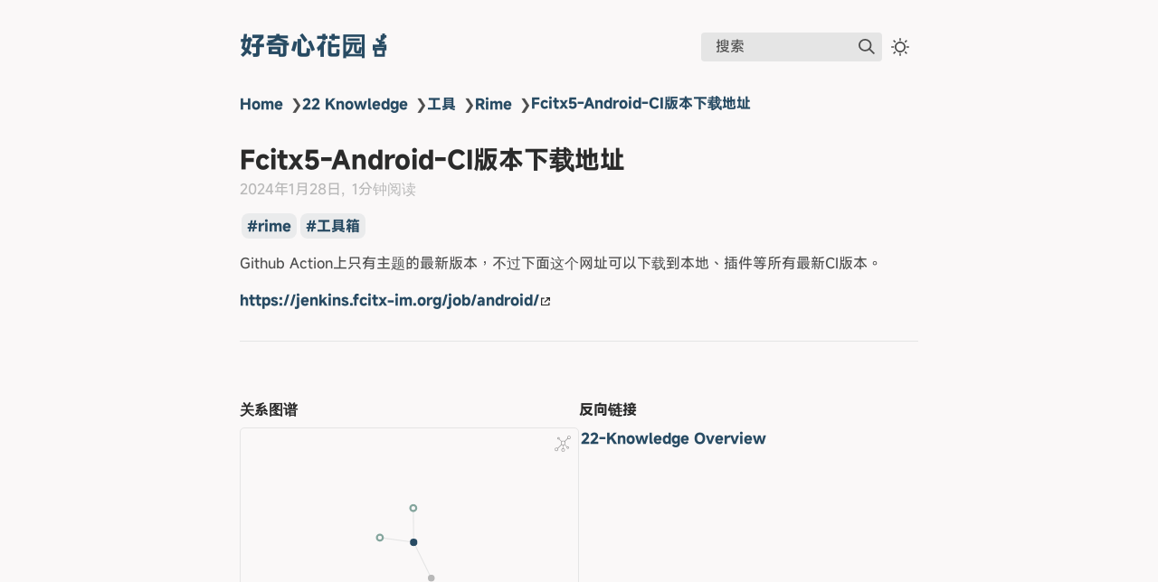

--- FILE ---
content_type: text/html; charset=UTF-8
request_url: https://garden.1900.live/22-knowledge/%E5%B7%A5%E5%85%B7/rime/fcitx5-android-ci%E7%89%88%E6%9C%AC%E4%B8%8B%E8%BD%BD%E5%9C%B0%E5%9D%80
body_size: 12435
content:
<!DOCTYPE html>
<html lang="zh"><head><title>Fcitx5-Android-CI版本下载地址</title><meta charset="utf-8"/><link rel="preconnect" href="https://fonts.googleapis.com"/><link rel="preconnect" href="https://fonts.gstatic.com"/><link rel="stylesheet" href="https://fonts.googleapis.com/css2?family=IBM Plex Mono&amp;family=MiSansTC:wght@400;700&amp;family=MiSansTC:ital,wght@0,400;0,600;1,400;1,600&amp;display=swap"/><link href="https://cdn.jsdelivr.net/npm/misans@4.1.0/lib/TC/MisansTC-Bold.min.css" rel="stylesheet"/><link href="https://cdn.jsdelivr.net/npm/misans@4.1.0/lib/TC/MisansTC-Medium.min.css" rel="stylesheet"/><meta name="viewport" content="width=device-width, initial-scale=1.0"/><meta property="og:title" content="Fcitx5-Android-CI版本下载地址"/><meta property="og:description" content="Github Action上只有主题的最新版本，不过下面这个网址可以下载到本地、插件等所有最新CI版本。 jenkins.fcitx-im.org/job/android/."/><meta property="og:image" content="https://garden.1900.live/static/og-image.png"/><meta property="og:width" content="1200"/><meta property="og:height" content="675"/><link rel="icon" href="../../../static/icon.png"/><meta name="description" content="Github Action上只有主题的最新版本，不过下面这个网址可以下载到本地、插件等所有最新CI版本。 jenkins.fcitx-im.org/job/android/."/><meta name="generator" content="Quartz"/><link href="../../../index.css" rel="stylesheet" type="text/css" spa-preserve/><link href="https://cdnjs.cloudflare.com/ajax/libs/KaTeX/0.16.9/katex.min.css" rel="stylesheet" type="text/css" spa-preserve/><script src="../../../prescript.js" type="application/javascript" spa-preserve></script><script type="application/javascript" spa-preserve>const fetchData = fetch("../../../static/contentIndex.json").then(data => data.json())</script></head><body data-slug="22-Knowledge/工具/Rime/Fcitx5-Android-CI版本下载地址"><div id="quartz-root" class="page"><div id="quartz-body"><div class="left sidebar"><h1 class="page-title"><a href="../../..">好奇心花园🪴</a></h1><div class="spacer mobile-only"></div><div class="search"><div id="search-icon"><p>搜索</p><div></div><svg tabindex="0" aria-labelledby="title desc" role="img" xmlns="http://www.w3.org/2000/svg" viewBox="0 0 19.9 19.7"><title id="title">Search</title><desc id="desc">Search</desc><g class="search-path" fill="none"><path stroke-linecap="square" d="M18.5 18.3l-5.4-5.4"></path><circle cx="8" cy="8" r="7"></circle></g></svg></div><div id="search-container"><div id="search-space"><input autocomplete="off" id="search-bar" name="search" type="text" aria-label="搜索些什么" placeholder="搜索些什么"/><div id="search-layout" data-preview="true"></div></div></div></div><div class="darkmode"><input class="toggle" id="darkmode-toggle" type="checkbox" tabindex="-1"/><label id="toggle-label-light" for="darkmode-toggle" tabindex="-1"><svg xmlns="http://www.w3.org/2000/svg" xmlns:xlink="http://www.w3.org/1999/xlink" version="1.1" id="dayIcon" x="0px" y="0px" viewBox="0 0 35 35" style="enable-background:new 0 0 35 35" xml:space="preserve"><title>暗色模式</title><path d="M6,17.5C6,16.672,5.328,16,4.5,16h-3C0.672,16,0,16.672,0,17.5    S0.672,19,1.5,19h3C5.328,19,6,18.328,6,17.5z M7.5,26c-0.414,0-0.789,0.168-1.061,0.439l-2,2C4.168,28.711,4,29.086,4,29.5    C4,30.328,4.671,31,5.5,31c0.414,0,0.789-0.168,1.06-0.44l2-2C8.832,28.289,9,27.914,9,27.5C9,26.672,8.329,26,7.5,26z M17.5,6    C18.329,6,19,5.328,19,4.5v-3C19,0.672,18.329,0,17.5,0S16,0.672,16,1.5v3C16,5.328,16.671,6,17.5,6z M27.5,9    c0.414,0,0.789-0.168,1.06-0.439l2-2C30.832,6.289,31,5.914,31,5.5C31,4.672,30.329,4,29.5,4c-0.414,0-0.789,0.168-1.061,0.44    l-2,2C26.168,6.711,26,7.086,26,7.5C26,8.328,26.671,9,27.5,9z M6.439,8.561C6.711,8.832,7.086,9,7.5,9C8.328,9,9,8.328,9,7.5    c0-0.414-0.168-0.789-0.439-1.061l-2-2C6.289,4.168,5.914,4,5.5,4C4.672,4,4,4.672,4,5.5c0,0.414,0.168,0.789,0.439,1.06    L6.439,8.561z M33.5,16h-3c-0.828,0-1.5,0.672-1.5,1.5s0.672,1.5,1.5,1.5h3c0.828,0,1.5-0.672,1.5-1.5S34.328,16,33.5,16z     M28.561,26.439C28.289,26.168,27.914,26,27.5,26c-0.828,0-1.5,0.672-1.5,1.5c0,0.414,0.168,0.789,0.439,1.06l2,2    C28.711,30.832,29.086,31,29.5,31c0.828,0,1.5-0.672,1.5-1.5c0-0.414-0.168-0.789-0.439-1.061L28.561,26.439z M17.5,29    c-0.829,0-1.5,0.672-1.5,1.5v3c0,0.828,0.671,1.5,1.5,1.5s1.5-0.672,1.5-1.5v-3C19,29.672,18.329,29,17.5,29z M17.5,7    C11.71,7,7,11.71,7,17.5S11.71,28,17.5,28S28,23.29,28,17.5S23.29,7,17.5,7z M17.5,25c-4.136,0-7.5-3.364-7.5-7.5    c0-4.136,3.364-7.5,7.5-7.5c4.136,0,7.5,3.364,7.5,7.5C25,21.636,21.636,25,17.5,25z"></path></svg></label><label id="toggle-label-dark" for="darkmode-toggle" tabindex="-1"><svg xmlns="http://www.w3.org/2000/svg" xmlns:xlink="http://www.w3.org/1999/xlink" version="1.1" id="nightIcon" x="0px" y="0px" viewBox="0 0 100 100" style="enable-background:new 0 0 100 100" xml:space="preserve"><title>亮色模式</title><path d="M96.76,66.458c-0.853-0.852-2.15-1.064-3.23-0.534c-6.063,2.991-12.858,4.571-19.655,4.571  C62.022,70.495,50.88,65.88,42.5,57.5C29.043,44.043,25.658,23.536,34.076,6.47c0.532-1.08,0.318-2.379-0.534-3.23  c-0.851-0.852-2.15-1.064-3.23-0.534c-4.918,2.427-9.375,5.619-13.246,9.491c-9.447,9.447-14.65,22.008-14.65,35.369  c0,13.36,5.203,25.921,14.65,35.368s22.008,14.65,35.368,14.65c13.361,0,25.921-5.203,35.369-14.65  c3.872-3.871,7.064-8.328,9.491-13.246C97.826,68.608,97.611,67.309,96.76,66.458z"></path></svg></label></div><div class="explorer desktop-only"><button type="button" id="explorer" data-behavior="collapse" data-collapsed="collapsed" data-savestate="true" data-tree="[{&quot;path&quot;:&quot;22-Knowledge&quot;,&quot;collapsed&quot;:true},{&quot;path&quot;:&quot;22-Knowledge/Nas&quot;,&quot;collapsed&quot;:true},{&quot;path&quot;:&quot;22-Knowledge/其他&quot;,&quot;collapsed&quot;:true},{&quot;path&quot;:&quot;22-Knowledge/养鱼&quot;,&quot;collapsed&quot;:true},{&quot;path&quot;:&quot;22-Knowledge/工具&quot;,&quot;collapsed&quot;:true},{&quot;path&quot;:&quot;22-Knowledge/工具/Git&quot;,&quot;collapsed&quot;:true},{&quot;path&quot;:&quot;22-Knowledge/工具/Obsidian&quot;,&quot;collapsed&quot;:true},{&quot;path&quot;:&quot;22-Knowledge/工具/Quartz&quot;,&quot;collapsed&quot;:true},{&quot;path&quot;:&quot;22-Knowledge/工具/Rime&quot;,&quot;collapsed&quot;:true},{&quot;path&quot;:&quot;22-Knowledge/工具/其他&quot;,&quot;collapsed&quot;:true},{&quot;path&quot;:&quot;22-Knowledge/工具/浏览器&quot;,&quot;collapsed&quot;:true},{&quot;path&quot;:&quot;22-Knowledge/开发&quot;,&quot;collapsed&quot;:true},{&quot;path&quot;:&quot;22-Knowledge/开发/CSS&quot;,&quot;collapsed&quot;:true},{&quot;path&quot;:&quot;22-Knowledge/开发/Docker&quot;,&quot;collapsed&quot;:true},{&quot;path&quot;:&quot;22-Knowledge/开发/JavaScript&quot;,&quot;collapsed&quot;:true},{&quot;path&quot;:&quot;22-Knowledge/开发/Python&quot;,&quot;collapsed&quot;:true},{&quot;path&quot;:&quot;22-Knowledge/开发/SQL&quot;,&quot;collapsed&quot;:true},{&quot;path&quot;:&quot;22-Knowledge/思维&quot;,&quot;collapsed&quot;:true},{&quot;path&quot;:&quot;22-Knowledge/操作系统&quot;,&quot;collapsed&quot;:true},{&quot;path&quot;:&quot;22-Knowledge/操作系统/Android&quot;,&quot;collapsed&quot;:true},{&quot;path&quot;:&quot;22-Knowledge/操作系统/Linux&quot;,&quot;collapsed&quot;:true},{&quot;path&quot;:&quot;22-Knowledge/操作系统/Windows&quot;,&quot;collapsed&quot;:true},{&quot;path&quot;:&quot;22-Knowledge/操作系统/黑苹果&quot;,&quot;collapsed&quot;:true},{&quot;path&quot;:&quot;22-Knowledge/旅游&quot;,&quot;collapsed&quot;:true},{&quot;path&quot;:&quot;22-Knowledge/旅游/东南亚&quot;,&quot;collapsed&quot;:true},{&quot;path&quot;:&quot;22-Knowledge/旅游/想去&quot;,&quot;collapsed&quot;:true},{&quot;path&quot;:&quot;22-Knowledge/游戏&quot;,&quot;collapsed&quot;:true},{&quot;path&quot;:&quot;22-Knowledge/理财&quot;,&quot;collapsed&quot;:true},{&quot;path&quot;:&quot;22-Knowledge/美食&quot;,&quot;collapsed&quot;:true},{&quot;path&quot;:&quot;55-Blog&quot;,&quot;collapsed&quot;:true},{&quot;path&quot;:&quot;77-Anki&quot;,&quot;collapsed&quot;:true},{&quot;path&quot;:&quot;77-Anki/中药2&quot;,&quot;collapsed&quot;:true},{&quot;path&quot;:&quot;77-Anki/药综&quot;,&quot;collapsed&quot;:true},{&quot;path&quot;:&quot;99-Rsources&quot;,&quot;collapsed&quot;:true},{&quot;path&quot;:&quot;99-Rsources/Assets&quot;,&quot;collapsed&quot;:true},{&quot;path&quot;:&quot;99-Rsources/Config&quot;,&quot;collapsed&quot;:true},{&quot;path&quot;:&quot;99-Rsources/Templates&quot;,&quot;collapsed&quot;:true},{&quot;path&quot;:&quot;99-Rsources/Templates/Scripts&quot;,&quot;collapsed&quot;:true},{&quot;path&quot;:&quot;Clippings&quot;,&quot;collapsed&quot;:true}]"><h1>探索</h1><svg xmlns="http://www.w3.org/2000/svg" width="14" height="14" viewBox="5 8 14 8" fill="none" stroke="currentColor" stroke-width="2" stroke-linecap="round" stroke-linejoin="round" class="fold"><polyline points="6 9 12 15 18 9"></polyline></svg></button><div id="explorer-content"><ul class="overflow" id="explorer-ul"><li><div class="folder-outer open"><ul style="padding-left:0;" class="content" data-folderul><li><div class="folder-container"><svg xmlns="http://www.w3.org/2000/svg" width="12" height="12" viewBox="5 8 14 8" fill="none" stroke="currentColor" stroke-width="2" stroke-linecap="round" stroke-linejoin="round" class="folder-icon"><polyline points="6 9 12 15 18 9"></polyline></svg><div data-folderpath="22-Knowledge"><button class="folder-button"><span class="folder-title">22-Knowledge</span></button></div></div><div class="folder-outer "><ul style="padding-left:1.4rem;" class="content" data-folderul="22-Knowledge"><li><div class="folder-container"><svg xmlns="http://www.w3.org/2000/svg" width="12" height="12" viewBox="5 8 14 8" fill="none" stroke="currentColor" stroke-width="2" stroke-linecap="round" stroke-linejoin="round" class="folder-icon"><polyline points="6 9 12 15 18 9"></polyline></svg><div data-folderpath="22-Knowledge/Nas"><button class="folder-button"><span class="folder-title">Nas</span></button></div></div><div class="folder-outer "><ul style="padding-left:1.4rem;" class="content" data-folderul="22-Knowledge/Nas"><li><a href="../../../22-Knowledge/Nas/150元家庭组网方案" data-for="22-Knowledge/Nas/150元家庭组网方案">150元家庭组网方案</a></li><li><a href="../../../22-Knowledge/Nas/DIYNAS从了解到入门：NAS是什么？" data-for="22-Knowledge/Nas/DIYNAS从了解到入门：NAS是什么？">DIYNAS从了解到入门：NAS是什么？</a></li><li><a href="../../../22-Knowledge/Nas/FnNAS系统优点" data-for="22-Knowledge/Nas/FnNAS系统优点">FnNAS系统优点</a></li><li><a href="../../../22-Knowledge/Nas/frp+nginx内网反代" data-for="22-Knowledge/Nas/frp+nginx内网反代">frp+nginx内网反代</a></li><li><a href="../../../22-Knowledge/Nas/JD云AX1800获取uboot" data-for="22-Knowledge/Nas/JD云AX1800获取uboot">JD云AX1800获取uboot</a></li><li><a href="../../../22-Knowledge/Nas/Nas" data-for="22-Knowledge/Nas/Nas">Nas</a></li><li><a href="../../../22-Knowledge/Nas/NAS模组和直出电源选择" data-for="22-Knowledge/Nas/NAS模组和直出电源选择">NAS模组和直出电源选择</a></li><li><a href="../../../22-Knowledge/Nas/udev" data-for="22-Knowledge/Nas/udev">udev</a></li><li><a href="../../../22-Knowledge/Nas/单线复用" data-for="22-Knowledge/Nas/单线复用">单线复用</a></li><li><a href="../../../22-Knowledge/Nas/组NAS的疑问" data-for="22-Knowledge/Nas/组NAS的疑问">组NAS的疑问</a></li><li><a href="../../../22-Knowledge/Nas/NAS配置清单" data-for="22-Knowledge/Nas/NAS配置清单">配置清单</a></li></ul></div></li><li><div class="folder-container"><svg xmlns="http://www.w3.org/2000/svg" width="12" height="12" viewBox="5 8 14 8" fill="none" stroke="currentColor" stroke-width="2" stroke-linecap="round" stroke-linejoin="round" class="folder-icon"><polyline points="6 9 12 15 18 9"></polyline></svg><div data-folderpath="22-Knowledge/其他"><button class="folder-button"><span class="folder-title">其他</span></button></div></div><div class="folder-outer "><ul style="padding-left:1.4rem;" class="content" data-folderul="22-Knowledge/其他"><li><a href="../../../22-Knowledge/其他/Ghost-CMS-and-Hugo" data-for="22-Knowledge/其他/Ghost-CMS-and-Hugo">Ghost-CMS-and-Hugo</a></li><li><a href="../../../22-Knowledge/其他/How-To-Be-Successful-→-30-条" data-for="22-Knowledge/其他/How-To-Be-Successful-→-30-条">How-To-Be-Successful-→-30-条</a></li><li><a href="../../../22-Knowledge/其他/Memos配置缤纷云" data-for="22-Knowledge/其他/Memos配置缤纷云">Memos配置缤纷云</a></li><li><a href="../../../22-Knowledge/其他/S905L3A-刷机教程与资源整理-N1-半价代替品" data-for="22-Knowledge/其他/S905L3A-刷机教程与资源整理-N1-半价代替品">S905L3A-刷机教程与资源整理-N1-半价代替品</a></li><li><a href="../../../22-Knowledge/其他/upyun加速Github-Page设置" data-for="22-Knowledge/其他/upyun加速Github-Page设置">upyun加速Github Page设置</a></li><li><a href="../../../22-Knowledge/其他/使用-Hugo-搭建个人博客并使用-Caddy-自动部署到云服务器" data-for="22-Knowledge/其他/使用-Hugo-搭建个人博客并使用-Caddy-自动部署到云服务器">使用-Hugo-搭建个人博客并使用-Caddy-自动部署到云服务器</a></li><li><a href="../../../22-Knowledge/其他/如何自己测量合适的戒指尺寸？" data-for="22-Knowledge/其他/如何自己测量合适的戒指尺寸？">如何自己测量合适的戒指尺寸？</a></li><li><a href="../../../22-Knowledge/其他/尝试性转-5-个亿-虽然显示余额不足-但是银行卡仍然被冻结了" data-for="22-Knowledge/其他/尝试性转-5-个亿-虽然显示余额不足-但是银行卡仍然被冻结了">尝试性转-5-个亿-虽然显示余额不足-但是银行卡仍然被冻结了</a></li><li><a href="../../../22-Knowledge/其他/微信支付宝限额5w" data-for="22-Knowledge/其他/微信支付宝限额5w">微信支付宝限额5w</a></li><li><a href="../../../22-Knowledge/其他/手把手教你更新大气层文件和升级Switch系统Switch-工具研究区-Powered-by-Discuz" data-for="22-Knowledge/其他/手把手教你更新大气层文件和升级Switch系统Switch-工具研究区-Powered-by-Discuz">手把手教你更新大气层文件和升级Switch系统Switch-工具研究区-Powered-by-Discuz</a></li><li><a href="../../../22-Knowledge/其他/解决Bing不收录网站的问题" data-for="22-Knowledge/其他/解决Bing不收录网站的问题">解决Bing不收录网站的问题</a></li></ul></div></li><li><div class="folder-container"><svg xmlns="http://www.w3.org/2000/svg" width="12" height="12" viewBox="5 8 14 8" fill="none" stroke="currentColor" stroke-width="2" stroke-linecap="round" stroke-linejoin="round" class="folder-icon"><polyline points="6 9 12 15 18 9"></polyline></svg><div data-folderpath="22-Knowledge/养鱼"><button class="folder-button"><span class="folder-title">养鱼</span></button></div></div><div class="folder-outer "><ul style="padding-left:1.4rem;" class="content" data-folderul="22-Knowledge/养鱼"><li><a href="../../../22-Knowledge/养鱼/尼特利爬地血宫廷种植方法" data-for="22-Knowledge/养鱼/尼特利爬地血宫廷种植方法">尼特利爬地血宫廷种植方法</a></li><li><a href="../../../22-Knowledge/养鱼/教你DIY微型雨林缸" data-for="22-Knowledge/养鱼/教你DIY微型雨林缸">教你DIY微型雨林缸</a></li><li><a href="../../../22-Knowledge/养鱼/养鱼" data-for="22-Knowledge/养鱼/养鱼">草缸 Overview</a></li></ul></div></li><li><div class="folder-container"><svg xmlns="http://www.w3.org/2000/svg" width="12" height="12" viewBox="5 8 14 8" fill="none" stroke="currentColor" stroke-width="2" stroke-linecap="round" stroke-linejoin="round" class="folder-icon"><polyline points="6 9 12 15 18 9"></polyline></svg><div data-folderpath="22-Knowledge/工具"><button class="folder-button"><span class="folder-title">工具</span></button></div></div><div class="folder-outer "><ul style="padding-left:1.4rem;" class="content" data-folderul="22-Knowledge/工具"><li><div class="folder-container"><svg xmlns="http://www.w3.org/2000/svg" width="12" height="12" viewBox="5 8 14 8" fill="none" stroke="currentColor" stroke-width="2" stroke-linecap="round" stroke-linejoin="round" class="folder-icon"><polyline points="6 9 12 15 18 9"></polyline></svg><div data-folderpath="22-Knowledge/工具/Git"><button class="folder-button"><span class="folder-title">Git</span></button></div></div><div class="folder-outer "><ul style="padding-left:1.4rem;" class="content" data-folderul="22-Knowledge/工具/Git"><li><a href="../../../22-Knowledge/工具/Git/git-pull-提示这个错误-fatal-refusing-to-merge-unrelated-histories" data-for="22-Knowledge/工具/Git/git-pull-提示这个错误-fatal-refusing-to-merge-unrelated-histories">git-pull-提示这个错误-fatal-refusing-to-merge-unrelated-histories</a></li><li><a href="../../../22-Knowledge/工具/Git/github忽略.vscode目录" data-for="22-Knowledge/工具/Git/github忽略.vscode目录">github忽略.vscode目录</a></li><li><a href="../../../22-Knowledge/工具/Git/Git中如何使用分支" data-for="22-Knowledge/工具/Git/Git中如何使用分支">Git中如何使用分支</a></li><li><a href="../../../22-Knowledge/工具/Git/Git提示链接失败无法提交" data-for="22-Knowledge/工具/Git/Git提示链接失败无法提交">Git提示链接失败无法提交</a></li><li><a href="../../../22-Knowledge/工具/Git/Git本地强制覆盖远程" data-for="22-Knowledge/工具/Git/Git本地强制覆盖远程">Git本地强制覆盖远程</a></li><li><a href="../../../22-Knowledge/工具/Git/Git项目中使用子模块" data-for="22-Knowledge/工具/Git/Git项目中使用子模块">Git项目中使用子模块</a></li><li><a href="../../../22-Knowledge/工具/Git/利用-Github-Action-自动更新-submodule" data-for="22-Knowledge/工具/Git/利用-Github-Action-自动更新-submodule">利用-Github-Action-自动更新-submodule</a></li><li><a href="../../../22-Knowledge/工具/Git/重装系统后重新设置Git" data-for="22-Knowledge/工具/Git/重装系统后重新设置Git">重装系统后重新设置Git</a></li></ul></div></li><li><div class="folder-container"><svg xmlns="http://www.w3.org/2000/svg" width="12" height="12" viewBox="5 8 14 8" fill="none" stroke="currentColor" stroke-width="2" stroke-linecap="round" stroke-linejoin="round" class="folder-icon"><polyline points="6 9 12 15 18 9"></polyline></svg><div data-folderpath="22-Knowledge/工具/Obsidian"><button class="folder-button"><span class="folder-title">Obsidian</span></button></div></div><div class="folder-outer "><ul style="padding-left:1.4rem;" class="content" data-folderul="22-Knowledge/工具/Obsidian"><li><a href="../../../22-Knowledge/工具/Obsidian/Minimal主题手册" data-for="22-Knowledge/工具/Obsidian/Minimal主题手册">Minimal主题手册</a></li><li><a href="../../../22-Knowledge/工具/Obsidian/Obsidian" data-for="22-Knowledge/工具/Obsidian/Obsidian">Obsidian</a></li><li><a href="../../../22-Knowledge/工具/Obsidian/Obsidian1-0快开网页教程" data-for="22-Knowledge/工具/Obsidian/Obsidian1-0快开网页教程">Obsidian1-0快开网页教程</a></li><li><a href="../../../22-Knowledge/工具/Obsidian/Obsidian常用命令" data-for="22-Knowledge/工具/Obsidian/Obsidian常用命令">Obsidian常用命令</a></li><li><a href="../../../22-Knowledge/工具/Obsidian/Obsidian配置" data-for="22-Knowledge/工具/Obsidian/Obsidian配置">Obsidian配置</a></li><li><a href="../../../22-Knowledge/工具/Obsidian/Termux配置Git搭配Obsidian" data-for="22-Knowledge/工具/Obsidian/Termux配置Git搭配Obsidian">Termux配置Git搭配Obsidian</a></li><li><a href="../../../22-Knowledge/工具/Obsidian/基于Obsidian的双链笔记文件夹搭建方案" data-for="22-Knowledge/工具/Obsidian/基于Obsidian的双链笔记文件夹搭建方案">基于Obsidian的双链笔记文件夹搭建方案</a></li><li><a href="../../../22-Knowledge/工具/Obsidian/我使用的Obsidian插件" data-for="22-Knowledge/工具/Obsidian/我使用的Obsidian插件">我使用的Obsidian插件</a></li><li><a href="../../../22-Knowledge/工具/Obsidian/我的Obsidian库结构" data-for="22-Knowledge/工具/Obsidian/我的Obsidian库结构">我的 Obsidian 库结构</a></li><li><a href="../../../22-Knowledge/工具/Obsidian/插件说明" data-for="22-Knowledge/工具/Obsidian/插件说明">插件说明</a></li><li><a href="../../../22-Knowledge/工具/Obsidian/新建日记使用年月文件夹格式储存" data-for="22-Knowledge/工具/Obsidian/新建日记使用年月文件夹格式储存">新建日记使用年月文件夹格式储存</a></li><li><a href="../../../22-Knowledge/工具/Obsidian/用-Git-在-Android-和-Windows-间同步-Obsidian-数据库" data-for="22-Knowledge/工具/Obsidian/用-Git-在-Android-和-Windows-间同步-Obsidian-数据库">用 Git 在 Android 和 Windows 间同步 Obsidian 数据库</a></li></ul></div></li><li><div class="folder-container"><svg xmlns="http://www.w3.org/2000/svg" width="12" height="12" viewBox="5 8 14 8" fill="none" stroke="currentColor" stroke-width="2" stroke-linecap="round" stroke-linejoin="round" class="folder-icon"><polyline points="6 9 12 15 18 9"></polyline></svg><div data-folderpath="22-Knowledge/工具/Quartz"><button class="folder-button"><span class="folder-title">Quartz</span></button></div></div><div class="folder-outer "><ul style="padding-left:1.4rem;" class="content" data-folderul="22-Knowledge/工具/Quartz"><li><a href="../../../22-Knowledge/工具/Quartz/Quartz中的Wikilink配置问题" data-for="22-Knowledge/工具/Quartz/Quartz中的Wikilink配置问题">Quartz中的Wikilink配置问题</a></li><li><a href="../../../22-Knowledge/工具/Quartz/Windows下安装Quartz记录" data-for="22-Knowledge/工具/Quartz/Windows下安装Quartz记录">Windows下安装Quartz记录</a></li><li><a href="../../../22-Knowledge/工具/Quartz/优秀的Quartz花园案例" data-for="22-Knowledge/工具/Quartz/优秀的Quartz花园案例">优秀的Quartz花园案例</a></li><li><a href="../../../22-Knowledge/工具/Quartz/使用Github-Action将quartz发布到Netlify" data-for="22-Knowledge/工具/Quartz/使用Github-Action将quartz发布到Netlify">使用Github Action将quartz发布到Netlify</a></li></ul></div></li><li><div class="folder-container"><svg xmlns="http://www.w3.org/2000/svg" width="12" height="12" viewBox="5 8 14 8" fill="none" stroke="currentColor" stroke-width="2" stroke-linecap="round" stroke-linejoin="round" class="folder-icon"><polyline points="6 9 12 15 18 9"></polyline></svg><div data-folderpath="22-Knowledge/工具/Rime"><button class="folder-button"><span class="folder-title">Rime</span></button></div></div><div class="folder-outer "><ul style="padding-left:1.4rem;" class="content" data-folderul="22-Knowledge/工具/Rime"><li><a href="../../../22-Knowledge/工具/Rime/Fcitx5-Android-CI版本下载地址" data-for="22-Knowledge/工具/Rime/Fcitx5-Android-CI版本下载地址">Fcitx5-Android-CI版本下载地址</a></li><li><a href="../../../22-Knowledge/工具/Rime/Fcitx5-android主题设计器" data-for="22-Knowledge/工具/Rime/Fcitx5-android主题设计器">Fcitx5-android主题设计器</a></li><li><a href="../../../22-Knowledge/工具/Rime/Rime-小狼毫-小鹤双拼-从入门到养老-双拼学习篇" data-for="22-Knowledge/工具/Rime/Rime-小狼毫-小鹤双拼-从入门到养老-双拼学习篇">Rime-小狼毫-小鹤双拼-从入门到养老-双拼学习篇</a></li><li><a href="../../../22-Knowledge/工具/Rime/Rime-小狼毫-小鹤双拼-从入门到养老-配置篇" data-for="22-Knowledge/工具/Rime/Rime-小狼毫-小鹤双拼-从入门到养老-配置篇">Rime-小狼毫-小鹤双拼-从入门到养老-配置篇</a></li><li><a href="../../../22-Knowledge/工具/Rime/最后一块拼图-在Android手机上使用Rime输入法-只是玩玩" data-for="22-Knowledge/工具/Rime/最后一块拼图-在Android手机上使用Rime输入法-只是玩玩">最后一块拼图-在Android手机上使用Rime输入法-只是玩玩</a></li><li><a href="../../../22-Knowledge/工具/Rime/利用Lua在Rime实现计算器功能" data-for="22-Knowledge/工具/Rime/利用Lua在Rime实现计算器功能">利用Lua在Rime实现计算器功能</a></li><li><a href="../../../22-Knowledge/工具/Rime/双拼练习网站" data-for="22-Knowledge/工具/Rime/双拼练习网站">双拼练习网站</a></li><li><a href="../../../22-Knowledge/工具/Rime/小狼毫算法服务设置自启动-微信配色主题分享" data-for="22-Knowledge/工具/Rime/小狼毫算法服务设置自启动-微信配色主题分享">小狼毫算法服务设置自启动-微信配色主题分享</a></li></ul></div></li><li><div class="folder-container"><svg xmlns="http://www.w3.org/2000/svg" width="12" height="12" viewBox="5 8 14 8" fill="none" stroke="currentColor" stroke-width="2" stroke-linecap="round" stroke-linejoin="round" class="folder-icon"><polyline points="6 9 12 15 18 9"></polyline></svg><div data-folderpath="22-Knowledge/工具/其他"><button class="folder-button"><span class="folder-title">其他</span></button></div></div><div class="folder-outer "><ul style="padding-left:1.4rem;" class="content" data-folderul="22-Knowledge/工具/其他"><li><a href="../../../22-Knowledge/工具/其他/GoatCounter一个支持sqlite的网页访问统计工具" data-for="22-Knowledge/工具/其他/GoatCounter一个支持sqlite的网页访问统计工具">GoatCounter一个支持sqlite的网页访问统计工具</a></li><li><a href="../../../22-Knowledge/工具/其他/GoPeed，”狗屁“下载器" data-for="22-Knowledge/工具/其他/GoPeed，”狗屁“下载器">GoPeed，”狗屁“下载器</a></li><li><a href="../../../22-Knowledge/工具/其他/Miru：漫画界的TVBOX" data-for="22-Knowledge/工具/其他/Miru：漫画界的TVBOX">Miru：漫画界的TVBOX</a></li><li><a href="../../../22-Knowledge/工具/其他/OneDrive的妙用-图-音频-视频床" data-for="22-Knowledge/工具/其他/OneDrive的妙用-图-音频-视频床">OneDrive的妙用-图-音频-视频床</a></li><li><a href="../../../22-Knowledge/工具/其他/QOwnNotes" data-for="22-Knowledge/工具/其他/QOwnNotes">QOwnNotes</a></li><li><a href="../../../22-Knowledge/工具/其他/Rectify11-Windows11美化包" data-for="22-Knowledge/工具/其他/Rectify11-Windows11美化包">Rectify11-Windows11美化包</a></li><li><a href="../../../22-Knowledge/工具/其他/SQLitebrowser一款开源SQLiteGUI工具" data-for="22-Knowledge/工具/其他/SQLitebrowser一款开源SQLiteGUI工具">Sqlitebrowser一款开源SQLiteGUI工具</a></li><li><a href="../../../22-Knowledge/工具/其他/Umami的Sqlite支持补丁" data-for="22-Knowledge/工具/其他/Umami的Sqlite支持补丁">Umami的Sqlite支持补丁</a></li><li><a href="../../../22-Knowledge/工具/其他/关闭微信支付分服务" data-for="22-Knowledge/工具/其他/关闭微信支付分服务">关闭微信支付分服务</a></li><li><a href="../../../22-Knowledge/工具/其他/华为健康数据同步至Strava并记录进Obsidian" data-for="22-Knowledge/工具/其他/华为健康数据同步至Strava并记录进Obsidian">华为健康数据同步至Strava并记录进Obsidian</a></li><li><a href="../../../22-Knowledge/工具/其他/执行VBA出现3706错误的解决方案" data-for="22-Knowledge/工具/其他/执行VBA出现3706错误的解决方案">执行VBA出现3706错误的解决方案</a></li><li><a href="../../../22-Knowledge/工具/其他/移动机顶盒刷机方法" data-for="22-Knowledge/工具/其他/移动机顶盒刷机方法">移动机顶盒刷机方法</a></li></ul></div></li><li><div class="folder-container"><svg xmlns="http://www.w3.org/2000/svg" width="12" height="12" viewBox="5 8 14 8" fill="none" stroke="currentColor" stroke-width="2" stroke-linecap="round" stroke-linejoin="round" class="folder-icon"><polyline points="6 9 12 15 18 9"></polyline></svg><div data-folderpath="22-Knowledge/工具/浏览器"><button class="folder-button"><span class="folder-title">浏览器</span></button></div></div><div class="folder-outer "><ul style="padding-left:1.4rem;" class="content" data-folderul="22-Knowledge/工具/浏览器"><li><a href="../../../22-Knowledge/工具/浏览器/Chrlauncher设置默认浏览器后续" data-for="22-Knowledge/工具/浏览器/Chrlauncher设置默认浏览器后续">Chrlauncher设置默认浏览器后续</a></li><li><a href="../../../22-Knowledge/工具/浏览器/Chromium浏览器便携化启动工具" data-for="22-Knowledge/工具/浏览器/Chromium浏览器便携化启动工具">Chromium浏览器便携化启动工具</a></li><li><a href="../../../22-Knowledge/工具/浏览器/RunningCheese-Edge-绿色版" data-for="22-Knowledge/工具/浏览器/RunningCheese-Edge-绿色版">RunningCheese Edge 绿色版</a></li><li><a href="../../../22-Knowledge/工具/浏览器/避免-Chrome-Edge-强制转换-HTTPS" data-for="22-Knowledge/工具/浏览器/避免-Chrome-Edge-强制转换-HTTPS">避免-Chrome-Edge-强制转换-HTTPS</a></li></ul></div></li><li><a href="../../../22-Knowledge/工具/PM更新包-PM-Lav-codec-ball-更新日志-绿色版" data-for="22-Knowledge/工具/PM更新包-PM-Lav-codec-ball-更新日志-绿色版">PM更新包-PM-Lav-codec-ball-更新日志-绿色版</a></li><li><a href="../../../22-Knowledge/工具/小米妙享中心" data-for="22-Knowledge/工具/小米妙享中心">小米妙享中心</a></li><li><a href="../../../22-Knowledge/工具/工具" data-for="22-Knowledge/工具/工具">工具</a></li><li><a href="../../../22-Knowledge/工具/工具箱" data-for="22-Knowledge/工具/工具箱">工具箱</a></li><li><a href="../../../22-Knowledge/工具/微软开源的更贴近Windows习惯的Linux命令行文本编辑器：edit" data-for="22-Knowledge/工具/微软开源的更贴近Windows习惯的Linux命令行文本编辑器：edit">微软的linux编辑器edit安装</a></li></ul></div></li><li><div class="folder-container"><svg xmlns="http://www.w3.org/2000/svg" width="12" height="12" viewBox="5 8 14 8" fill="none" stroke="currentColor" stroke-width="2" stroke-linecap="round" stroke-linejoin="round" class="folder-icon"><polyline points="6 9 12 15 18 9"></polyline></svg><div data-folderpath="22-Knowledge/开发"><button class="folder-button"><span class="folder-title">开发</span></button></div></div><div class="folder-outer "><ul style="padding-left:1.4rem;" class="content" data-folderul="22-Knowledge/开发"><li><div class="folder-container"><svg xmlns="http://www.w3.org/2000/svg" width="12" height="12" viewBox="5 8 14 8" fill="none" stroke="currentColor" stroke-width="2" stroke-linecap="round" stroke-linejoin="round" class="folder-icon"><polyline points="6 9 12 15 18 9"></polyline></svg><div data-folderpath="22-Knowledge/开发/CSS"><button class="folder-button"><span class="folder-title">CSS</span></button></div></div><div class="folder-outer "><ul style="padding-left:1.4rem;" class="content" data-folderul="22-Knowledge/开发/CSS"><li><a href="../../../22-Knowledge/开发/CSS/css处理浏览器滚动条出现时页面抖动问题" data-for="22-Knowledge/开发/CSS/css处理浏览器滚动条出现时页面抖动问题">css：浏览器滚动条出现时页面宽度会缩窄页面抖动</a></li><li><a href="../../../22-Knowledge/开发/CSS/MPA网站使用Chrome原生过度动画" data-for="22-Knowledge/开发/CSS/MPA网站使用Chrome原生过度动画">MPA网站使用Chrome原生过度动画</a></li></ul></div></li><li><div class="folder-container"><svg xmlns="http://www.w3.org/2000/svg" width="12" height="12" viewBox="5 8 14 8" fill="none" stroke="currentColor" stroke-width="2" stroke-linecap="round" stroke-linejoin="round" class="folder-icon"><polyline points="6 9 12 15 18 9"></polyline></svg><div data-folderpath="22-Knowledge/开发/Docker"><button class="folder-button"><span class="folder-title">Docker</span></button></div></div><div class="folder-outer "><ul style="padding-left:1.4rem;" class="content" data-folderul="22-Knowledge/开发/Docker"><li><a href="../../../22-Knowledge/开发/Docker/listmonk-优秀的Newsletter自托管工具" data-for="22-Knowledge/开发/Docker/listmonk-优秀的Newsletter自托管工具">listmonk-优秀的Newsletter自托管工具</a></li><li><a href="../../../22-Knowledge/开发/Docker/Memos降级0.18.1指南" data-for="22-Knowledge/开发/Docker/Memos降级0.18.1指南">Memos降级0.18.1指南</a></li><li><a href="../../../22-Knowledge/开发/Docker/var-lib-docker-overlay2-占用很大-清理Docker占用的磁盘空间" data-for="22-Knowledge/开发/Docker/var-lib-docker-overlay2-占用很大-清理Docker占用的磁盘空间">var-lib-docker-overlay2-占用很大-清理Docker占用的磁盘空间</a></li></ul></div></li><li><div class="folder-container"><svg xmlns="http://www.w3.org/2000/svg" width="12" height="12" viewBox="5 8 14 8" fill="none" stroke="currentColor" stroke-width="2" stroke-linecap="round" stroke-linejoin="round" class="folder-icon"><polyline points="6 9 12 15 18 9"></polyline></svg><div data-folderpath="22-Knowledge/开发/JavaScript"><button class="folder-button"><span class="folder-title">JavaScript</span></button></div></div><div class="folder-outer "><ul style="padding-left:1.4rem;" class="content" data-folderul="22-Knowledge/开发/JavaScript"><li><a href="../../../22-Knowledge/开发/JavaScript/Alpine.js使用笔记" data-for="22-Knowledge/开发/JavaScript/Alpine.js使用笔记">Alpine.js使用笔记</a></li><li><a href="../../../22-Knowledge/开发/JavaScript/Eleventy-11ty-自动build" data-for="22-Knowledge/开发/JavaScript/Eleventy-11ty-自动build">Eleventy(11ty) + Strapi CMS with dynamic page creating</a></li><li><a href="../../../22-Knowledge/开发/JavaScript/HOWTO-如何学习-Alpine-js" data-for="22-Knowledge/开发/JavaScript/HOWTO-如何学习-Alpine-js">HOWTO-如何学习-Alpine-js</a></li><li><a href="../../../22-Knowledge/开发/JavaScript/http-server-超轻量级web服务器" data-for="22-Knowledge/开发/JavaScript/http-server-超轻量级web服务器">http-server-超轻量级web服务器</a></li><li><a href="../../../22-Knowledge/开发/JavaScript/JavaScript解析和渲染Markdown" data-for="22-Knowledge/开发/JavaScript/JavaScript解析和渲染Markdown">JavaScript解析和渲染Markdown</a></li><li><a href="../../../22-Knowledge/开发/JavaScript/Nodejs获取Github每日Star和commit的数据" data-for="22-Knowledge/开发/JavaScript/Nodejs获取Github每日Star和commit的数据">Nodejs获取Github每日Star和commit的数据</a></li><li><a href="../../../22-Knowledge/开发/JavaScript/nodejs调试时同时运行两个命令" data-for="22-Knowledge/开发/JavaScript/nodejs调试时同时运行两个命令">nodejs调试时同时运行两个命令</a></li><li><a href="../../../22-Knowledge/开发/JavaScript/在11ty中利用node-canvas生成og图像" data-for="22-Knowledge/开发/JavaScript/在11ty中利用node-canvas生成og图像">在11ty中利用node-canvas生成og图像</a></li><li><a href="../../../22-Knowledge/开发/JavaScript/在11ty中添加基于github的更新历史" data-for="22-Knowledge/开发/JavaScript/在11ty中添加基于github的更新历史">在11ty中添加基于github的更新历史</a></li><li><a href="../../../22-Knowledge/开发/JavaScript/在一个元素的外部包裹一个-DOM-元素" data-for="22-Knowledge/开发/JavaScript/在一个元素的外部包裹一个-DOM-元素">在一个元素的外部包裹一个-DOM-元素</a></li><li><a href="../../../22-Knowledge/开发/JavaScript/如何在-Next-js-中生成包含中文的-Open-Graph-图片" data-for="22-Knowledge/开发/JavaScript/如何在-Next-js-中生成包含中文的-Open-Graph-图片">如何在 Next.js 中生成包含中文的 Open Graph 图片</a></li><li><a href="../../../22-Knowledge/开发/JavaScript/清理yarn-npm本地缓存" data-for="22-Knowledge/开发/JavaScript/清理yarn-npm本地缓存">清理yarn-npm本地缓存</a></li><li><a href="../../../22-Knowledge/开发/JavaScript/纯js+css生成热力图" data-for="22-Knowledge/开发/JavaScript/纯js+css生成热力图">纯js生成热力图</a></li><li><a href="../../../22-Knowledge/开发/JavaScript/记录安装-node-sass-失败原因及解决办法汇总" data-for="22-Knowledge/开发/JavaScript/记录安装-node-sass-失败原因及解决办法汇总">记录安装-node-sass-失败原因及解决办法汇总</a></li></ul></div></li><li><div class="folder-container"><svg xmlns="http://www.w3.org/2000/svg" width="12" height="12" viewBox="5 8 14 8" fill="none" stroke="currentColor" stroke-width="2" stroke-linecap="round" stroke-linejoin="round" class="folder-icon"><polyline points="6 9 12 15 18 9"></polyline></svg><div data-folderpath="22-Knowledge/开发/Python"><button class="folder-button"><span class="folder-title">Python</span></button></div></div><div class="folder-outer "><ul style="padding-left:1.4rem;" class="content" data-folderul="22-Knowledge/开发/Python"><li><a href="../../../22-Knowledge/开发/Python/Python动态参数的使用" data-for="22-Knowledge/开发/Python/Python动态参数的使用">4\. ' \*args ' 与 ' \*\*kwargs '</a></li><li><a href="../../../22-Knowledge/开发/Python/Conda相关资料" data-for="22-Knowledge/开发/Python/Conda相关资料">Conda相关资料</a></li><li><a href="../../../22-Knowledge/开发/Python/iloc-cannot-enlarge-its-target-object-错误处理" data-for="22-Knowledge/开发/Python/iloc-cannot-enlarge-its-target-object-错误处理">iloc-cannot-enlarge-its-target-object-错误处理</a></li><li><a href="../../../22-Knowledge/开发/Python/pip-install-和conda-install的区别" data-for="22-Knowledge/开发/Python/pip-install-和conda-install的区别">pip install 和conda install的区别</a></li><li><a href="../../../22-Knowledge/开发/Python/python-怎么打印Pandas的Groupby对象？" data-for="22-Knowledge/开发/Python/python-怎么打印Pandas的Groupby对象？">python 怎么打印Pandas的Groupby对象？</a></li><li><a href="../../../22-Knowledge/开发/Python/Python中实现模糊匹配的魔法库-FuzzyWuzzy" data-for="22-Knowledge/开发/Python/Python中实现模糊匹配的魔法库-FuzzyWuzzy">Python中实现模糊匹配的魔法库-FuzzyWuzzy</a></li><li><a href="../../../22-Knowledge/开发/Python/Python使用外部配置文件" data-for="22-Knowledge/开发/Python/Python使用外部配置文件">Python使用外部配置文件</a></li><li><a href="../../../22-Knowledge/开发/Python/Python轻量级ORM框架peewee用法详解" data-for="22-Knowledge/开发/Python/Python轻量级ORM框架peewee用法详解">Python轻量级ORM框架peewee用法详解</a></li><li><a href="../../../22-Knowledge/开发/Python/vscode搭配conda切换python版本" data-for="22-Knowledge/开发/Python/vscode搭配conda切换python版本">vscode搭配conda切换python版本</a></li><li><a href="../../../22-Knowledge/开发/Python/VSCode配合Pyenv" data-for="22-Knowledge/开发/Python/VSCode配合Pyenv">VSCode配合Pyenv</a></li><li><a href="../../../22-Knowledge/开发/Python/使用Pandas.concat数据不正常处理方案" data-for="22-Knowledge/开发/Python/使用Pandas.concat数据不正常处理方案">使用 Pandas. concat 数据不正常处理方案 </a></li><li><a href="../../../22-Knowledge/开发/Python/关于-np-float-被删除的问题" data-for="22-Knowledge/开发/Python/关于-np-float-被删除的问题">关于-np-float-被删除的问题</a></li></ul></div></li><li><div class="folder-container"><svg xmlns="http://www.w3.org/2000/svg" width="12" height="12" viewBox="5 8 14 8" fill="none" stroke="currentColor" stroke-width="2" stroke-linecap="round" stroke-linejoin="round" class="folder-icon"><polyline points="6 9 12 15 18 9"></polyline></svg><div data-folderpath="22-Knowledge/开发/SQL"><button class="folder-button"><span class="folder-title">SQL</span></button></div></div><div class="folder-outer "><ul style="padding-left:1.4rem;" class="content" data-folderul="22-Knowledge/开发/SQL"><li><a href="../../../22-Knowledge/开发/SQL/Sqlite中的Attach语法" data-for="22-Knowledge/开发/SQL/Sqlite中的Attach语法">Sqlite中的Attach语法</a></li></ul></div></li><li><a href="../../../22-Knowledge/开发/开发" data-for="22-Knowledge/开发/开发">开发</a></li></ul></div></li><li><div class="folder-container"><svg xmlns="http://www.w3.org/2000/svg" width="12" height="12" viewBox="5 8 14 8" fill="none" stroke="currentColor" stroke-width="2" stroke-linecap="round" stroke-linejoin="round" class="folder-icon"><polyline points="6 9 12 15 18 9"></polyline></svg><div data-folderpath="22-Knowledge/思维"><button class="folder-button"><span class="folder-title">思维</span></button></div></div><div class="folder-outer "><ul style="padding-left:1.4rem;" class="content" data-folderul="22-Knowledge/思维"><li><a href="../../../22-Knowledge/思维/Paul-Graham-如何努力工作" data-for="22-Knowledge/思维/Paul-Graham-如何努力工作">Paul-Graham-如何努力工作</a></li><li><a href="../../../22-Knowledge/思维/Shawnee-Chief-的-Tecumseh-名言" data-for="22-Knowledge/思维/Shawnee-Chief-的-Tecumseh-名言">Shawnee Chief 的 Tecumseh 名言</a></li><li><a href="../../../22-Knowledge/思维/为什么我不建议你写to-do-list" data-for="22-Knowledge/思维/为什么我不建议你写to-do-list">为什么我不建议你写to-do-list</a></li><li><a href="../../../22-Knowledge/思维/会学习-才是一个人最牛逼的技能" data-for="22-Knowledge/思维/会学习-才是一个人最牛逼的技能">会学习-才是一个人最牛逼的技能</a></li><li><a href="../../../22-Knowledge/思维/停止胡思乱想-这个方法很简单-但非常有效率" data-for="22-Knowledge/思维/停止胡思乱想-这个方法很简单-但非常有效率">停止胡思乱想-这个方法很简单-但非常有效率</a></li><li><a href="../../../22-Knowledge/思维/夺回你的注意力-用断舍离治疗手机上瘾-少数派" data-for="22-Knowledge/思维/夺回你的注意力-用断舍离治疗手机上瘾-少数派">夺回你的注意力：用断舍离治疗手机上瘾 - 少数派</a></li><li><a href="../../../22-Knowledge/思维/渐进英语学习" data-for="22-Knowledge/思维/渐进英语学习">渐进英语学习</a></li><li><a href="../../../22-Knowledge/思维/简明写作指南" data-for="22-Knowledge/思维/简明写作指南">简明写作指南</a></li><li><a href="../../../22-Knowledge/思维/药店经营管理解决方案-店长必须掌握的10张图表" data-for="22-Knowledge/思维/药店经营管理解决方案-店长必须掌握的10张图表">药店经营管理解决方案：店长必须掌握的10张图表</a></li><li><a href="../../../22-Knowledge/思维/间隙日记" data-for="22-Knowledge/思维/间隙日记">间隙日记</a></li></ul></div></li><li><div class="folder-container"><svg xmlns="http://www.w3.org/2000/svg" width="12" height="12" viewBox="5 8 14 8" fill="none" stroke="currentColor" stroke-width="2" stroke-linecap="round" stroke-linejoin="round" class="folder-icon"><polyline points="6 9 12 15 18 9"></polyline></svg><div data-folderpath="22-Knowledge/操作系统"><button class="folder-button"><span class="folder-title">操作系统</span></button></div></div><div class="folder-outer "><ul style="padding-left:1.4rem;" class="content" data-folderul="22-Knowledge/操作系统"><li><div class="folder-container"><svg xmlns="http://www.w3.org/2000/svg" width="12" height="12" viewBox="5 8 14 8" fill="none" stroke="currentColor" stroke-width="2" stroke-linecap="round" stroke-linejoin="round" class="folder-icon"><polyline points="6 9 12 15 18 9"></polyline></svg><div data-folderpath="22-Knowledge/操作系统/Android"><button class="folder-button"><span class="folder-title">Android</span></button></div></div><div class="folder-outer "><ul style="padding-left:1.4rem;" class="content" data-folderul="22-Knowledge/操作系统/Android"><li><a href="../../../22-Knowledge/操作系统/Android/Android原生系统手机选择" data-for="22-Knowledge/操作系统/Android/Android原生系统手机选择">Android原生系统手机选择</a></li><li><a href="../../../22-Knowledge/操作系统/Android/在用的面具和LSP模块" data-for="22-Knowledge/操作系统/Android/在用的面具和LSP模块">在用的面具和LSP模块</a></li><li><a href="../../../22-Knowledge/操作系统/Android/小米12s-Ultra-的Twrp" data-for="22-Knowledge/操作系统/Android/小米12s-Ultra-的Twrp">小米12s Ultra 的Twrp</a></li><li><a href="../../../22-Knowledge/操作系统/Android/小米手机测试模式" data-for="22-Knowledge/操作系统/Android/小米手机测试模式">小米手机测试模式</a></li></ul></div></li><li><div class="folder-container"><svg xmlns="http://www.w3.org/2000/svg" width="12" height="12" viewBox="5 8 14 8" fill="none" stroke="currentColor" stroke-width="2" stroke-linecap="round" stroke-linejoin="round" class="folder-icon"><polyline points="6 9 12 15 18 9"></polyline></svg><div data-folderpath="22-Knowledge/操作系统/Linux"><button class="folder-button"><span class="folder-title">Linux</span></button></div></div><div class="folder-outer "><ul style="padding-left:1.4rem;" class="content" data-folderul="22-Knowledge/操作系统/Linux"><li><a href="../../../22-Knowledge/操作系统/Linux/80端口重定向至443" data-for="22-Knowledge/操作系统/Linux/80端口重定向至443">80端口重定向至443</a></li><li><a href="../../../22-Knowledge/操作系统/Linux/Fail2Ban简易的封禁SSH爆破恶意扫描CC攻击vsftpd规则等操作" data-for="22-Knowledge/操作系统/Linux/Fail2Ban简易的封禁SSH爆破恶意扫描CC攻击vsftpd规则等操作">Fail2Ban简易的封禁SSH爆破恶意扫描CC攻击vsftpd规则等操作</a></li><li><a href="../../../22-Knowledge/操作系统/Linux/Linux下启动Nginx的几种方式" data-for="22-Knowledge/操作系统/Linux/Linux下启动Nginx的几种方式">Linux下启动Nginx的几种方式</a></li><li><a href="../../../22-Knowledge/操作系统/Linux/OpenSSH出现高危远程代码执行漏洞-影响超过1400万台暴露在公网上的服务器" data-for="22-Knowledge/操作系统/Linux/OpenSSH出现高危远程代码执行漏洞-影响超过1400万台暴露在公网上的服务器">OpenSSH出现高危远程代码执行漏洞 影响超过1400万台暴露在公网上的服务器</a></li><li><a href="../../../22-Knowledge/操作系统/Linux/Systemd-入门教程-实战篇" data-for="22-Knowledge/操作系统/Linux/Systemd-入门教程-实战篇">Systemd-入门教程-实战篇</a></li><li><a href="../../../22-Knowledge/操作系统/Linux/常用命令" data-for="22-Knowledge/操作系统/Linux/常用命令">常用命令</a></li><li><a href="../../../22-Knowledge/操作系统/Linux/服务器重装设置指南" data-for="22-Knowledge/操作系统/Linux/服务器重装设置指南">服务器重装设置指南</a></li><li><a href="../../../22-Knowledge/操作系统/Linux/自定义alias" data-for="22-Knowledge/操作系统/Linux/自定义alias">自定义alias</a></li></ul></div></li><li><div class="folder-container"><svg xmlns="http://www.w3.org/2000/svg" width="12" height="12" viewBox="5 8 14 8" fill="none" stroke="currentColor" stroke-width="2" stroke-linecap="round" stroke-linejoin="round" class="folder-icon"><polyline points="6 9 12 15 18 9"></polyline></svg><div data-folderpath="22-Knowledge/操作系统/Windows"><button class="folder-button"><span class="folder-title">Windows</span></button></div></div><div class="folder-outer "><ul style="padding-left:1.4rem;" class="content" data-folderul="22-Knowledge/操作系统/Windows"><li><a href="../../../22-Knowledge/操作系统/Windows/Anaconda环境无损从C盘移植到D盘最快捷的方式" data-for="22-Knowledge/操作系统/Windows/Anaconda环境无损从C盘移植到D盘最快捷的方式">Anaconda环境无损从C盘移植到D盘最快捷的方式</a></li><li><a href="../../../22-Knowledge/操作系统/Windows/mklink的使用" data-for="22-Knowledge/操作系统/Windows/mklink的使用">mklink的使用</a></li><li><a href="../../../22-Knowledge/操作系统/Windows/Powershell配置" data-for="22-Knowledge/操作系统/Windows/Powershell配置">Powershell配置</a></li><li><a href="../../../22-Knowledge/操作系统/Windows/SQLServer-错误-15404-无法获取有关-Windows-NT-组-用户" data-for="22-Knowledge/操作系统/Windows/SQLServer-错误-15404-无法获取有关-Windows-NT-组-用户">SQLServer-错误-15404-无法获取有关-Windows-NT-组-用户</a></li><li><a href="../../../22-Knowledge/操作系统/Windows/Win10系统-默认以管理员权限运行所有程序" data-for="22-Knowledge/操作系统/Windows/Win10系统-默认以管理员权限运行所有程序">Win10系统-默认以管理员权限运行所有程序</a></li><li><a href="../../../22-Knowledge/操作系统/Windows/Windows-Server-2016中文版安装docker的详细步骤" data-for="22-Knowledge/操作系统/Windows/Windows-Server-2016中文版安装docker的详细步骤">Windows-Server-2016中文版安装docker的详细步骤</a></li><li><a href="../../../22-Knowledge/操作系统/Windows/windows-server-添加开机不用登录自启动服务" data-for="22-Knowledge/操作系统/Windows/windows-server-添加开机不用登录自启动服务">windows-server-添加开机不用登录自启动服务</a></li><li><a href="../../../22-Knowledge/操作系统/Windows/Windows11下安装Smartdns" data-for="22-Knowledge/操作系统/Windows/Windows11下安装Smartdns">Windows11下安装Smartdns</a></li><li><a href="../../../22-Knowledge/操作系统/Windows/windows下使用makefile" data-for="22-Knowledge/操作系统/Windows/windows下使用makefile">windows下使用makefile</a></li><li><a href="../../../22-Knowledge/操作系统/Windows/Windows系统使用make-执行makefile-指令进行项目启动-编译-运行-腾讯云开发者社区-腾讯云" data-for="22-Knowledge/操作系统/Windows/Windows系统使用make-执行makefile-指令进行项目启动-编译-运行-腾讯云开发者社区-腾讯云">Windows系统使用make-执行makefile-指令进行项目启动-编译-运行-腾讯云开发者社区-腾讯云</a></li><li><a href="../../../22-Knowledge/操作系统/Windows/Winget-提示-0x80072f7d-错误" data-for="22-Knowledge/操作系统/Windows/Winget-提示-0x80072f7d-错误">Winget 提示 0x80072f7d 错误</a></li><li><a href="../../../22-Knowledge/操作系统/Windows/WSL2配置代理" data-for="22-Knowledge/操作系统/Windows/WSL2配置代理">WSL2配置代理</a></li><li><a href="../../../22-Knowledge/操作系统/Windows/使用双屏如何设置开机自动变复制屏或扩展屏教程" data-for="22-Knowledge/操作系统/Windows/使用双屏如何设置开机自动变复制屏或扩展屏教程">使用双屏如何设置开机自动变复制屏或扩展屏教程</a></li><li><a href="../../../22-Knowledge/操作系统/Windows/右键菜单-用VSCode打开文件和文件夹" data-for="22-Knowledge/操作系统/Windows/右键菜单-用VSCode打开文件和文件夹">右键菜单-用VSCode打开文件和文件夹</a></li><li><a href="../../../22-Knowledge/操作系统/Windows/在-Windows-和-WSL-中共享-Git-credentials-证书" data-for="22-Knowledge/操作系统/Windows/在-Windows-和-WSL-中共享-Git-credentials-证书">在-Windows-和-WSL-中共享-Git-credentials-证书</a></li><li><a href="../../../22-Knowledge/操作系统/Windows/开启微软-Outlook-邮箱-POP-IMAP-SMTP-服务和获取服务密码-授权码" data-for="22-Knowledge/操作系统/Windows/开启微软-Outlook-邮箱-POP-IMAP-SMTP-服务和获取服务密码-授权码">开启微软-Outlook-邮箱-POP-IMAP-SMTP-服务和获取服务密码-授权码</a></li><li><a href="../../../22-Knowledge/操作系统/Windows/手动安装wsl2-ubuntu20-指定安装位置-小亮yuu" data-for="22-Knowledge/操作系统/Windows/手动安装wsl2-ubuntu20-指定安装位置-小亮yuu">手动安装wsl2-ubuntu20-指定安装位置-小亮yuu</a></li><li><a href="../../../22-Knowledge/操作系统/Windows/用OneDrive搭配酷呆桌面自动同步桌面文件" data-for="22-Knowledge/操作系统/Windows/用OneDrive搭配酷呆桌面自动同步桌面文件">用OneDrive搭配酷呆桌面自动同步桌面文件</a></li><li><a href="../../../22-Knowledge/操作系统/Windows/重装windows商店" data-for="22-Knowledge/操作系统/Windows/重装windows商店">重装windows商店</a></li><li><a href="../../../22-Knowledge/操作系统/Windows/桌面窗口管理器占用内存过高-解决方案" data-for="22-Knowledge/操作系统/Windows/桌面窗口管理器占用内存过高-解决方案">问题</a></li></ul></div></li><li><div class="folder-container"><svg xmlns="http://www.w3.org/2000/svg" width="12" height="12" viewBox="5 8 14 8" fill="none" stroke="currentColor" stroke-width="2" stroke-linecap="round" stroke-linejoin="round" class="folder-icon"><polyline points="6 9 12 15 18 9"></polyline></svg><div data-folderpath="22-Knowledge/操作系统/黑苹果"><button class="folder-button"><span class="folder-title">黑苹果</span></button></div></div><div class="folder-outer "><ul style="padding-left:1.4rem;" class="content" data-folderul="22-Knowledge/操作系统/黑苹果"><li><a href="../../../22-Knowledge/操作系统/黑苹果/黑苹果-macOS-12-Monterey-原版-OC-引导安装教程" data-for="22-Knowledge/操作系统/黑苹果/黑苹果-macOS-12-Monterey-原版-OC-引导安装教程">黑苹果-macOS-12-Monterey-原版-OC-引导安装教程</a></li><li><a href="../../../22-Knowledge/操作系统/黑苹果/黑苹果工具和驱动下载" data-for="22-Knowledge/操作系统/黑苹果/黑苹果工具和驱动下载">黑苹果工具和驱动下载</a></li></ul></div></li><li><a href="../../../22-Knowledge/操作系统/操作系统" data-for="22-Knowledge/操作系统/操作系统">操作系统</a></li></ul></div></li><li><div class="folder-container"><svg xmlns="http://www.w3.org/2000/svg" width="12" height="12" viewBox="5 8 14 8" fill="none" stroke="currentColor" stroke-width="2" stroke-linecap="round" stroke-linejoin="round" class="folder-icon"><polyline points="6 9 12 15 18 9"></polyline></svg><div data-folderpath="22-Knowledge/旅游"><button class="folder-button"><span class="folder-title">旅游</span></button></div></div><div class="folder-outer "><ul style="padding-left:1.4rem;" class="content" data-folderul="22-Knowledge/旅游"><li><div class="folder-container"><svg xmlns="http://www.w3.org/2000/svg" width="12" height="12" viewBox="5 8 14 8" fill="none" stroke="currentColor" stroke-width="2" stroke-linecap="round" stroke-linejoin="round" class="folder-icon"><polyline points="6 9 12 15 18 9"></polyline></svg><div data-folderpath="22-Knowledge/旅游/东南亚"><button class="folder-button"><span class="folder-title">东南亚</span></button></div></div><div class="folder-outer "><ul style="padding-left:1.4rem;" class="content" data-folderul="22-Knowledge/旅游/东南亚"><li><a href="../../../22-Knowledge/旅游/东南亚/泰国旅游TIPS" data-for="22-Knowledge/旅游/东南亚/泰国旅游TIPS">泰国旅游TIPS</a></li></ul></div></li><li><div class="folder-container"><svg xmlns="http://www.w3.org/2000/svg" width="12" height="12" viewBox="5 8 14 8" fill="none" stroke="currentColor" stroke-width="2" stroke-linecap="round" stroke-linejoin="round" class="folder-icon"><polyline points="6 9 12 15 18 9"></polyline></svg><div data-folderpath="22-Knowledge/旅游/想去"><button class="folder-button"><span class="folder-title">想去</span></button></div></div><div class="folder-outer "><ul style="padding-left:1.4rem;" class="content" data-folderul="22-Knowledge/旅游/想去"><li><a href="../../../22-Knowledge/旅游/想去/要去玩的地方" data-for="22-Knowledge/旅游/想去/要去玩的地方">要去玩的地方</a></li><li><a href="../../../22-Knowledge/旅游/想去/速看-无论春夏秋冬-新疆总能带给你不一样的惊喜" data-for="22-Knowledge/旅游/想去/速看-无论春夏秋冬-新疆总能带给你不一样的惊喜">速看-无论春夏秋冬-新疆总能带给你不一样的惊喜</a></li></ul></div></li><li><a href="../../../22-Knowledge/旅游/邛崃天台山" data-for="22-Knowledge/旅游/邛崃天台山">邛崃天台山</a></li><li><a href="../../../22-Knowledge/旅游/邛崃川西竹海" data-for="22-Knowledge/旅游/邛崃川西竹海">邛崃川西竹海</a></li><li><a href="../../../22-Knowledge/旅游/邛崃平乐古镇" data-for="22-Knowledge/旅游/邛崃平乐古镇">邛崃平乐古镇</a></li></ul></div></li><li><div class="folder-container"><svg xmlns="http://www.w3.org/2000/svg" width="12" height="12" viewBox="5 8 14 8" fill="none" stroke="currentColor" stroke-width="2" stroke-linecap="round" stroke-linejoin="round" class="folder-icon"><polyline points="6 9 12 15 18 9"></polyline></svg><div data-folderpath="22-Knowledge/游戏"><button class="folder-button"><span class="folder-title">游戏</span></button></div></div><div class="folder-outer "><ul style="padding-left:1.4rem;" class="content" data-folderul="22-Knowledge/游戏"><li><a href="../../../22-Knowledge/游戏/教你做一个能放进口袋的骰塔" data-for="22-Knowledge/游戏/教你做一个能放进口袋的骰塔">教你做一个能放进口袋的骰塔</a></li><li><a href="../../../22-Knowledge/游戏/无主之地3-武器类型、厂商及属性特点分析" data-for="22-Knowledge/游戏/无主之地3-武器类型、厂商及属性特点分析">无主之地3-武器类型、厂商及属性特点分析</a></li></ul></div></li><li><div class="folder-container"><svg xmlns="http://www.w3.org/2000/svg" width="12" height="12" viewBox="5 8 14 8" fill="none" stroke="currentColor" stroke-width="2" stroke-linecap="round" stroke-linejoin="round" class="folder-icon"><polyline points="6 9 12 15 18 9"></polyline></svg><div data-folderpath="22-Knowledge/理财"><button class="folder-button"><span class="folder-title">理财</span></button></div></div><div class="folder-outer "><ul style="padding-left:1.4rem;" class="content" data-folderul="22-Knowledge/理财"><li><a href="../../../22-Knowledge/理财/汇丰私人财富规划-付鹏" data-for="22-Knowledge/理财/汇丰私人财富规划-付鹏">Weixin Official Accounts Platform</a></li></ul></div></li><li><div class="folder-container"><svg xmlns="http://www.w3.org/2000/svg" width="12" height="12" viewBox="5 8 14 8" fill="none" stroke="currentColor" stroke-width="2" stroke-linecap="round" stroke-linejoin="round" class="folder-icon"><polyline points="6 9 12 15 18 9"></polyline></svg><div data-folderpath="22-Knowledge/美食"><button class="folder-button"><span class="folder-title">美食</span></button></div></div><div class="folder-outer "><ul style="padding-left:1.4rem;" class="content" data-folderul="22-Knowledge/美食"><li><a href="../../../22-Knowledge/美食/国宴豆浆配方" data-for="22-Knowledge/美食/国宴豆浆配方">国宴豆浆配方</a></li><li><a href="../../../22-Knowledge/美食/回水镇申遗泡菜配方" data-for="22-Knowledge/美食/回水镇申遗泡菜配方">成都申遗泡菜配方</a></li></ul></div></li><li><a href="../../../22-Knowledge/22-Knowledge" data-for="22-Knowledge/22-Knowledge">22-Knowledge Overview</a></li></ul></div></li><li><div class="folder-container"><svg xmlns="http://www.w3.org/2000/svg" width="12" height="12" viewBox="5 8 14 8" fill="none" stroke="currentColor" stroke-width="2" stroke-linecap="round" stroke-linejoin="round" class="folder-icon"><polyline points="6 9 12 15 18 9"></polyline></svg><div data-folderpath="55-Blog"><button class="folder-button"><span class="folder-title">55-Blog</span></button></div></div><div class="folder-outer "><ul style="padding-left:1.4rem;" class="content" data-folderul="55-Blog"><li><a href="../../../55-Blog/2023年奥德斯观影统计" data-for="55-Blog/2023年奥德斯观影统计">2023年奥德斯观影统计</a></li><li><a href="../../../55-Blog/55-Blog" data-for="55-Blog/55-Blog">Blog Overview</a></li><li><a href="../../../55-Blog/信息海中的「水上威尼斯」：RSSNext" data-for="55-Blog/信息海中的「水上威尼斯」：RSSNext">信息海中的「水上威尼斯」：RSSNext</a></li><li><a href="../../../55-Blog/川西笔架山冬季雪山登山实操" data-for="55-Blog/川西笔架山冬季雪山登山实操">川西笔架山冬季雪山登山实操</a></li><li><a href="../../../55-Blog/当代人需要精神救赎" data-for="55-Blog/当代人需要精神救赎">当代人需要精神救赎</a></li><li><a href="../../../55-Blog/我VPS上的Selfhost服务" data-for="55-Blog/我VPS上的Selfhost服务">我VPS上的Selfhost服务</a></li><li><a href="../../../55-Blog/我的2024" data-for="55-Blog/我的2024">我的2024</a></li><li><a href="../../../55-Blog/邛崃天台山+平乐古镇三日游" data-for="55-Blog/邛崃天台山+平乐古镇三日游">邛崃天台山+平乐古镇三日游</a></li><li><a href="../../../55-Blog/重庆特种兵大作战两日游：1" data-for="55-Blog/重庆特种兵大作战两日游：1">重庆特种兵大作战两日游：1</a></li><li><a href="../../../55-Blog/重庆特种兵大作战两日游：2" data-for="55-Blog/重庆特种兵大作战两日游：2">重庆特种兵大作战两日游：1</a></li></ul></div></li><li><div class="folder-container"><svg xmlns="http://www.w3.org/2000/svg" width="12" height="12" viewBox="5 8 14 8" fill="none" stroke="currentColor" stroke-width="2" stroke-linecap="round" stroke-linejoin="round" class="folder-icon"><polyline points="6 9 12 15 18 9"></polyline></svg><div data-folderpath="77-Anki"><button class="folder-button"><span class="folder-title">77-Anki</span></button></div></div><div class="folder-outer "><ul style="padding-left:1.4rem;" class="content" data-folderul="77-Anki"><li><div class="folder-container"><svg xmlns="http://www.w3.org/2000/svg" width="12" height="12" viewBox="5 8 14 8" fill="none" stroke="currentColor" stroke-width="2" stroke-linecap="round" stroke-linejoin="round" class="folder-icon"><polyline points="6 9 12 15 18 9"></polyline></svg><div data-folderpath="77-Anki/中药2"><button class="folder-button"><span class="folder-title">中药2</span></button></div></div><div class="folder-outer "><ul style="padding-left:1.4rem;" class="content" data-folderul="77-Anki/中药2"><li><a href="../../../77-Anki/中药2/常用单味中药：第一节-发散风寒药" data-for="77-Anki/中药2/常用单味中药：第一节-发散风寒药">常用单味中药：第一节-发散风寒药</a></li><li><a href="../../../77-Anki/中药2/常用单味中药：第二节-发散风热药" data-for="77-Anki/中药2/常用单味中药：第二节-发散风热药">常用单味中药：第二节-发散风热药</a></li><li><a href="../../../77-Anki/中药2/清热药-第一节-清热泻火药" data-for="77-Anki/中药2/清热药-第一节-清热泻火药">清热药-第一节-清热泻火药</a></li><li><a href="../../../77-Anki/中药2/清热药-第三节-清热凉血药" data-for="77-Anki/中药2/清热药-第三节-清热凉血药">清热药-第三节-清热凉血药</a></li><li><a href="../../../77-Anki/中药2/清热药-第二节-清热燥湿药" data-for="77-Anki/中药2/清热药-第二节-清热燥湿药">清热药-第二节-清热燥湿药</a></li><li><a href="../../../77-Anki/中药2/清热药-第四节-清热解毒药" data-for="77-Anki/中药2/清热药-第四节-清热解毒药">清热药-第四节-清热解毒药</a></li></ul></div></li><li><div class="folder-container"><svg xmlns="http://www.w3.org/2000/svg" width="12" height="12" viewBox="5 8 14 8" fill="none" stroke="currentColor" stroke-width="2" stroke-linecap="round" stroke-linejoin="round" class="folder-icon"><polyline points="6 9 12 15 18 9"></polyline></svg><div data-folderpath="77-Anki/药综"><button class="folder-button"><span class="folder-title">药综</span></button></div></div><div class="folder-outer "><ul style="padding-left:1.4rem;" class="content" data-folderul="77-Anki/药综"><li><a href="../../../77-Anki/药综/第一章-执业药师与中药学服务-第一节" data-for="77-Anki/药综/第一章-执业药师与中药学服务-第一节">第一章-执业药师与中药学服务</a></li><li><a href="../../../77-Anki/药综/第一章-执业药师与中药学服务-第二节" data-for="77-Anki/药综/第一章-执业药师与中药学服务-第二节">第一章-执业药师与中药学服务-第二节</a></li><li><a href="../../../77-Anki/药综/第三章-中医诊断基础-第三节辩证" data-for="77-Anki/药综/第三章-中医诊断基础-第三节辩证">第三章-中医诊断基础-第三节辩证</a></li><li><a href="../../../77-Anki/药综/第三章-中医诊断基础-第二节四诊-1" data-for="77-Anki/药综/第三章-中医诊断基础-第二节四诊-1">第三章-中医诊断基础-第二节四诊</a></li><li><a href="../../../77-Anki/药综/第二章-中医理论基础-第一节-中医学的基本特点" data-for="77-Anki/药综/第二章-中医理论基础-第一节-中医学的基本特点">第二章-中医理论基础-第一节-中医学的基本特点</a></li><li><a href="../../../77-Anki/药综/第二章-中医理论基础-第七节-体质" data-for="77-Anki/药综/第二章-中医理论基础-第七节-体质">第二章-中医理论基础-第七节-体质</a></li><li><a href="../../../77-Anki/药综/第二章-中医理论基础-第三节-五行学说" data-for="77-Anki/药综/第二章-中医理论基础-第三节-五行学说">第二章-中医理论基础-第三节-五行学说</a></li><li><a href="../../../77-Anki/药综/第二章-中医理论基础-第九节-发病与病机" data-for="77-Anki/药综/第二章-中医理论基础-第九节-发病与病机">第二章-中医理论基础-第九节-发病与病机</a></li><li><a href="../../../77-Anki/药综/第二章-中医理论基础-第二节-阴阳学说" data-for="77-Anki/药综/第二章-中医理论基础-第二节-阴阳学说">第二章-中医理论基础-第二节-阴阳学说</a></li><li><a href="../../../77-Anki/药综/第二章-中医理论基础-第五节-气血津液" data-for="77-Anki/药综/第二章-中医理论基础-第五节-气血津液">第二章-中医理论基础-第五节-气血津液</a></li><li><a href="../../../77-Anki/药综/第二章-中医理论基础-第八节-病因" data-for="77-Anki/药综/第二章-中医理论基础-第八节-病因">第二章-中医理论基础-第八节-病因</a></li><li><a href="../../../77-Anki/药综/第二章-中医理论基础-第六节-经络" data-for="77-Anki/药综/第二章-中医理论基础-第六节-经络">第二章-中医理论基础-第六节-经络</a></li><li><a href="../../../77-Anki/药综/第二章-中医理论基础-第十节-防治原则" data-for="77-Anki/药综/第二章-中医理论基础-第十节-防治原则">第二章-中医理论基础-第十节-防治原则</a></li><li><a href="../../../77-Anki/药综/第二章-中医理论基础-第十节-防治原则-2" data-for="77-Anki/药综/第二章-中医理论基础-第十节-防治原则-2">第二章-中医理论基础-第十节-防治原则 2</a></li><li><a href="../../../77-Anki/药综/第二章-中医理论基础-第十节-防治原则-3" data-for="77-Anki/药综/第二章-中医理论基础-第十节-防治原则-3">第二章-中医理论基础-第十节-防治原则 3</a></li><li><a href="../../../77-Anki/药综/第二章-中医理论基础-第四节-藏象" data-for="77-Anki/药综/第二章-中医理论基础-第四节-藏象">第二章-中医理论基础-第四节-藏象</a></li><li><a href="../../../77-Anki/药综/第五章-中医内科常见病的辨证论治-第一节感冒-1" data-for="77-Anki/药综/第五章-中医内科常见病的辨证论治-第一节感冒-1">第五章-中医内科常见病的辨证论治-第一节感冒</a></li><li><a href="../../../77-Anki/药综/第五章-中医内科常见病的辨证论治-第三节喘证" data-for="77-Anki/药综/第五章-中医内科常见病的辨证论治-第三节喘证">第五章-中医内科常见病的辨证论治-第三节喘证</a></li><li><a href="../../../77-Anki/药综/第五章-中医内科常见病的辨证论治-第二节咳嗽" data-for="77-Anki/药综/第五章-中医内科常见病的辨证论治-第二节咳嗽">第五章-中医内科常见病的辨证论治-第二节咳嗽</a></li><li><a href="../../../77-Anki/药综/第五章-中医内科常见病的辨证论治-第五节心悸" data-for="77-Anki/药综/第五章-中医内科常见病的辨证论治-第五节心悸">第五章-中医内科常见病的辨证论治-第五节心悸</a></li><li><a href="../../../77-Anki/药综/第五章-中医内科常见病的辨证论治-第六节胸痹" data-for="77-Anki/药综/第五章-中医内科常见病的辨证论治-第六节胸痹">第五章-中医内科常见病的辨证论治-第六节胸痹</a></li><li><a href="../../../77-Anki/药综/第五章-中医内科常见病的辨证论治-第四节肺胀" data-for="77-Anki/药综/第五章-中医内科常见病的辨证论治-第四节肺胀">第五章-中医内科常见病的辨证论治-第四节肺胀</a></li></ul></div></li></ul></div></li><li><div class="folder-container"><svg xmlns="http://www.w3.org/2000/svg" width="12" height="12" viewBox="5 8 14 8" fill="none" stroke="currentColor" stroke-width="2" stroke-linecap="round" stroke-linejoin="round" class="folder-icon"><polyline points="6 9 12 15 18 9"></polyline></svg><div data-folderpath="99-Rsources"><button class="folder-button"><span class="folder-title">99-Rsources</span></button></div></div><div class="folder-outer "><ul style="padding-left:1.4rem;" class="content" data-folderul="99-Rsources"><li><div class="folder-container"><svg xmlns="http://www.w3.org/2000/svg" width="12" height="12" viewBox="5 8 14 8" fill="none" stroke="currentColor" stroke-width="2" stroke-linecap="round" stroke-linejoin="round" class="folder-icon"><polyline points="6 9 12 15 18 9"></polyline></svg><div data-folderpath="99-Rsources/Assets"><button class="folder-button"><span class="folder-title">Assets</span></button></div></div><div class="folder-outer "><ul style="padding-left:1.4rem;" class="content" data-folderul="99-Rsources/Assets"><li><a href="../../../99-Rsources/Assets/Assets" data-for="99-Rsources/Assets/Assets">Assets</a></li></ul></div></li><li><div class="folder-container"><svg xmlns="http://www.w3.org/2000/svg" width="12" height="12" viewBox="5 8 14 8" fill="none" stroke="currentColor" stroke-width="2" stroke-linecap="round" stroke-linejoin="round" class="folder-icon"><polyline points="6 9 12 15 18 9"></polyline></svg><div data-folderpath="99-Rsources/Config"><button class="folder-button"><span class="folder-title">Config</span></button></div></div><div class="folder-outer "><ul style="padding-left:1.4rem;" class="content" data-folderul="99-Rsources/Config"><li><a href="../../../99-Rsources/Config/Border-Style-Settings-Backup" data-for="99-Rsources/Config/Border-Style-Settings-Backup">Border Style Settings Backup</a></li><li><a href="../../../99-Rsources/Config/Style-Settings-Config" data-for="99-Rsources/Config/Style-Settings-Config">Style Settings Config</a></li></ul></div></li><li><div class="folder-container"><svg xmlns="http://www.w3.org/2000/svg" width="12" height="12" viewBox="5 8 14 8" fill="none" stroke="currentColor" stroke-width="2" stroke-linecap="round" stroke-linejoin="round" class="folder-icon"><polyline points="6 9 12 15 18 9"></polyline></svg><div data-folderpath="99-Rsources/Templates"><button class="folder-button"><span class="folder-title">Templates</span></button></div></div><div class="folder-outer "><ul style="padding-left:1.4rem;" class="content" data-folderul="99-Rsources/Templates"><li><div class="folder-container"><svg xmlns="http://www.w3.org/2000/svg" width="12" height="12" viewBox="5 8 14 8" fill="none" stroke="currentColor" stroke-width="2" stroke-linecap="round" stroke-linejoin="round" class="folder-icon"><polyline points="6 9 12 15 18 9"></polyline></svg><div data-folderpath="99-Rsources/Templates/Scripts"><button class="folder-button"><span class="folder-title">Scripts</span></button></div></div><div class="folder-outer "><ul style="padding-left:1.4rem;" class="content" data-folderul="99-Rsources/Templates/Scripts"><li><a href="../../../99-Rsources/Templates/Scripts/getMoon.js" data-for="99-Rsources/Templates/Scripts/getMoon.js">getMoon.js</a></li><li><a href="../../../99-Rsources/Templates/Scripts/getWeather.js" data-for="99-Rsources/Templates/Scripts/getWeather.js">getWeather.js</a></li></ul></div></li><li><a href="../../../99-Rsources/Templates/day-template" data-for="99-Rsources/Templates/day-template">{{title}}</a></li><li><a href="../../../99-Rsources/Templates/aireview" data-for="99-Rsources/Templates/aireview">aireview</a></li><li><a href="../../../99-Rsources/Templates/book-template" data-for="99-Rsources/Templates/book-template">book-template</a></li><li><a href="../../../99-Rsources/Templates/fetchData" data-for="99-Rsources/Templates/fetchData">fetchData</a></li><li><a href="../../../99-Rsources/Templates/newsletter-template" data-for="99-Rsources/Templates/newsletter-template">JUSTFUN周刊：</a></li><li><a href="../../../99-Rsources/Templates/new-kanban-item" data-for="99-Rsources/Templates/new-kanban-item">new-kanban-item</a></li><li><a href="../../../99-Rsources/Templates/note-template" data-for="99-Rsources/Templates/note-template">note-template</a></li></ul></div></li><li><a href="../../../99-Rsources/99-Rsources" data-for="99-Rsources/99-Rsources">99-Rsources</a></li></ul></div></li><li><div class="folder-container"><svg xmlns="http://www.w3.org/2000/svg" width="12" height="12" viewBox="5 8 14 8" fill="none" stroke="currentColor" stroke-width="2" stroke-linecap="round" stroke-linejoin="round" class="folder-icon"><polyline points="6 9 12 15 18 9"></polyline></svg><div data-folderpath="Clippings"><button class="folder-button"><span class="folder-title">Clippings</span></button></div></div><div class="folder-outer "><ul style="padding-left:1.4rem;" class="content" data-folderul="Clippings"><li><a href="../../../Clippings/中华人民共和国药品管理法" data-for="Clippings/中华人民共和国药品管理法">中华人民共和国药品管理法</a></li><li><a href="../../../Clippings/国家药品监督管理局关于印发《药品经营质量管理规范实施细则》的通知-食品药品化妆品法规网" data-for="Clippings/国家药品监督管理局关于印发《药品经营质量管理规范实施细则》的通知-食品药品化妆品法规网">国家药品监督管理局关于印发《药品经营质量管理规范实施细则》的通知-食品药品化妆品法规网</a></li><li><a href="../../../Clippings/转：药品经营和使用质量监督管理办法" data-for="Clippings/转：药品经营和使用质量监督管理办法">转：药品经营和使用质量监督管理办法</a></li></ul></div></li><li><div class="folder-outer "><ul style="padding-left:0;" class="content" data-folderul></ul></div></li></ul></div></li><li id="explorer-end"></li></ul></div></div><div class="recent-notes desktop-only"><h3>最近的笔记</h3><ul class="recent-ul"><li class="recent-li"><div class="section"><div class="desc"><h3><a href="../../../99-Rsources/Templates/note-template" class="internal">note-template</a></h3></div><p class="meta">2026年1月23日</p><ul class="tags"></ul></div></li><li class="recent-li"><div class="section"><div class="desc"><h3><a href="../../../99-Rsources/Templates/Scripts/getMoon.js" class="internal">getMoon.js</a></h3></div><p class="meta">2026年1月23日</p><ul class="tags"></ul></div></li><li class="recent-li"><div class="section"><div class="desc"><h3><a href="../../../99-Rsources/Templates/Scripts/getWeather.js" class="internal">getWeather.js</a></h3></div><p class="meta">2026年1月23日</p><ul class="tags"></ul></div></li></ul></div></div><div class="center"><div class="page-header"><div class="popover-hint"><nav class="breadcrumb-container" aria-label="breadcrumbs"><div class="breadcrumb-element"><a href="../../../">Home</a><p> ❯ </p></div><div class="breadcrumb-element"><a href="../../../22-Knowledge/">22 Knowledge</a><p> ❯ </p></div><div class="breadcrumb-element"><a href="../../../22-Knowledge/工具/">工具</a><p> ❯ </p></div><div class="breadcrumb-element"><a href="../../../22-Knowledge/工具/Rime/">Rime</a><p> ❯ </p></div><div class="breadcrumb-element"><a href>Fcitx5-Android-CI版本下载地址</a></div></nav><h1 class="article-title">Fcitx5-Android-CI版本下载地址</h1><p show-comma="true" class="content-meta"><span>2024年1月28日</span><span>1分钟阅读</span></p><ul class="tags"><li><a href="../../../tags/rime" class="internal tag-link">rime</a></li><li><a href="../../../tags/工具箱" class="internal tag-link">工具箱</a></li></ul></div></div><article class="popover-hint"><p>Github Action上只有主题的最新版本，不过下面这个网址可以下载到本地、插件等所有最新CI版本。</p>
<p><a href="https://jenkins.fcitx-im.org/job/android/" class="external">https://jenkins.fcitx-im.org/job/android/<svg class="external-icon" viewBox="0 0 512 512"><path d="M320 0H288V64h32 82.7L201.4 265.4 178.7 288 224 333.3l22.6-22.6L448 109.3V192v32h64V192 32 0H480 320zM32 32H0V64 480v32H32 456h32V480 352 320H424v32 96H64V96h96 32V32H160 32z"></path></svg></a></p></article><hr/><div class="page-footer"></div></div><div class="right sidebar"><div class="graph"><h3>关系图谱</h3><div class="graph-outer"><div id="graph-container" data-cfg="{&quot;drag&quot;:true,&quot;zoom&quot;:true,&quot;depth&quot;:1,&quot;scale&quot;:1.1,&quot;repelForce&quot;:0.5,&quot;centerForce&quot;:0.3,&quot;linkDistance&quot;:30,&quot;fontSize&quot;:0.6,&quot;opacityScale&quot;:1,&quot;showTags&quot;:true,&quot;removeTags&quot;:[],&quot;focusOnHover&quot;:false}"></div><svg version="1.1" id="global-graph-icon" xmlns="http://www.w3.org/2000/svg" xmlns:xlink="http://www.w3.org/1999/xlink" x="0px" y="0px" viewBox="0 0 55 55" fill="currentColor" xml:space="preserve"><path d="M49,0c-3.309,0-6,2.691-6,6c0,1.035,0.263,2.009,0.726,2.86l-9.829,9.829C32.542,17.634,30.846,17,29,17
	s-3.542,0.634-4.898,1.688l-7.669-7.669C16.785,10.424,17,9.74,17,9c0-2.206-1.794-4-4-4S9,6.794,9,9s1.794,4,4,4
	c0.74,0,1.424-0.215,2.019-0.567l7.669,7.669C21.634,21.458,21,23.154,21,25s0.634,3.542,1.688,4.897L10.024,42.562
	C8.958,41.595,7.549,41,6,41c-3.309,0-6,2.691-6,6s2.691,6,6,6s6-2.691,6-6c0-1.035-0.263-2.009-0.726-2.86l12.829-12.829
	c1.106,0.86,2.44,1.436,3.898,1.619v10.16c-2.833,0.478-5,2.942-5,5.91c0,3.309,2.691,6,6,6s6-2.691,6-6c0-2.967-2.167-5.431-5-5.91
	v-10.16c1.458-0.183,2.792-0.759,3.898-1.619l7.669,7.669C41.215,39.576,41,40.26,41,41c0,2.206,1.794,4,4,4s4-1.794,4-4
	s-1.794-4-4-4c-0.74,0-1.424,0.215-2.019,0.567l-7.669-7.669C36.366,28.542,37,26.846,37,25s-0.634-3.542-1.688-4.897l9.665-9.665
	C46.042,11.405,47.451,12,49,12c3.309,0,6-2.691,6-6S52.309,0,49,0z M11,9c0-1.103,0.897-2,2-2s2,0.897,2,2s-0.897,2-2,2
	S11,10.103,11,9z M6,51c-2.206,0-4-1.794-4-4s1.794-4,4-4s4,1.794,4,4S8.206,51,6,51z M33,49c0,2.206-1.794,4-4,4s-4-1.794-4-4
	s1.794-4,4-4S33,46.794,33,49z M29,31c-3.309,0-6-2.691-6-6s2.691-6,6-6s6,2.691,6,6S32.309,31,29,31z M47,41c0,1.103-0.897,2-2,2
	s-2-0.897-2-2s0.897-2,2-2S47,39.897,47,41z M49,10c-2.206,0-4-1.794-4-4s1.794-4,4-4s4,1.794,4,4S51.206,10,49,10z"></path></svg></div><div id="global-graph-outer"><div id="global-graph-container" data-cfg="{&quot;drag&quot;:true,&quot;zoom&quot;:true,&quot;depth&quot;:-1,&quot;scale&quot;:0.9,&quot;repelForce&quot;:0.5,&quot;centerForce&quot;:0.3,&quot;linkDistance&quot;:30,&quot;fontSize&quot;:0.6,&quot;opacityScale&quot;:1,&quot;showTags&quot;:true,&quot;removeTags&quot;:[],&quot;focusOnHover&quot;:true}"></div></div></div><div class="backlinks"><h3>反向链接</h3><ul class="overflow"><li><a href="../../../22-Knowledge/22-Knowledge" class="internal">22-Knowledge Overview</a></li></ul></div></div></div><footer class><p>Created with <a href="https://quartz.jzhao.xyz/">Quartz v4.2.3</a> © 2026</p><ul><li><a href="https://github.com/jackyzha0/quartz">GitHub</a></li><li><a href="https://discord.gg/cRFFHYye7t">Discord Community</a></li><li><a href="https://1900.live">只是玩玩</a></li></ul></footer></div></body><script type="application/javascript">function c(){let t=this.parentElement;t.classList.toggle("is-collapsed");let l=t.classList.contains("is-collapsed")?this.scrollHeight:t.scrollHeight;t.style.maxHeight=l+"px";let o=t,e=t.parentElement;for(;e;){if(!e.classList.contains("callout"))return;let n=e.classList.contains("is-collapsed")?e.scrollHeight:e.scrollHeight+o.scrollHeight;e.style.maxHeight=n+"px",o=e,e=e.parentElement}}function i(){let t=document.getElementsByClassName("callout is-collapsible");for(let s of t){let l=s.firstElementChild;if(l){l.addEventListener("click",c),window.addCleanup(()=>l.removeEventListener("click",c));let e=s.classList.contains("is-collapsed")?l.scrollHeight:s.scrollHeight;s.style.maxHeight=e+"px"}}}document.addEventListener("nav",i);window.addEventListener("resize",i);
</script><script type="module">
          let mermaidImport = undefined
          document.addEventListener('nav', async () => {
            if (document.querySelector("code.mermaid")) {
              mermaidImport ||= await import('https://cdnjs.cloudflare.com/ajax/libs/mermaid/10.7.0/mermaid.esm.min.mjs')
              const mermaid = mermaidImport.default
              const darkMode = document.documentElement.getAttribute('saved-theme') === 'dark'
              mermaid.initialize({
                startOnLoad: false,
                securityLevel: 'loose',
                theme: darkMode ? 'dark' : 'default'
              })

              await mermaid.run({
                querySelector: '.mermaid'
              })
            }
          });
          </script><script src="https://cdnjs.cloudflare.com/ajax/libs/KaTeX/0.16.9/contrib/copy-tex.min.js" type="application/javascript"></script><script src="../../../postscript.js" type="module"></script></html>

--- FILE ---
content_type: text/css; charset=utf-8
request_url: https://cdn.jsdelivr.net/npm/misans@4.1.0/lib/TC/MisansTC-Bold.min.css
body_size: 24596
content:
/*[6]*/@font-face{font-family:MiSansTC;font-style:normal;font-weight:630;font-display:swap;src: url('MisansTC-Bold.6.woff2') format('woff2');unicode-range:U+ffe0-ffe3;}
/*[7]*/@font-face{font-family:MiSansTC;font-style:normal;font-weight:630;font-display:swap;src: url('MisansTC-Bold.7.woff2') format('woff2');unicode-range:U+fa0c,U+fe33-fe36,U+fe38-fe44,U+fe49-fe51,U+fe54,U+fe56-fe57,U+fe59-fe5c,U+fe5f-fe66,U+fe68-fe6a,U+ff04,U+ff07,U+ff26-ff2c,U+ff31-ff32,U+ff35-ff37,U+ff39-ff3a,U+ff3c,U+ff3e-ff5b,U+ff5d;}
/*[19]*/@font-face{font-family:MiSansTC;font-style:normal;font-weight:630;font-display:swap;src: url('MisansTC-Bold.19.woff2') format('woff2');unicode-range:U+9ee5,U+9ee7,U+9eee,U+9ef3-9ef4,U+9ef6-9ef7,U+9ef9,U+9efb-9efd,U+9eff,U+9f07,U+9f09,U+9f10,U+9f15,U+9f19,U+9f22,U+9f29,U+9f2c,U+9f2f,U+9f31,U+9f34,U+9f37,U+9f3d-9f3e,U+9f41,U+9f4c-9f4f,U+9f54,U+9f57,U+9f59,U+9f5c,U+9f5f-9f60,U+9f63,U+9f66-9f67,U+9f6a,U+9f6c,U+9f72,U+9f76-9f77,U+9f91,U+9f94-9f95,U+9f98,U+9fa0,U+9fa2,U+9fa4;}
/*[20]*/@font-face{font-family:MiSansTC;font-style:normal;font-weight:630;font-display:swap;src: url('MisansTC-Bold.20.woff2') format('woff2');unicode-range:U+9d77,U+9d87,U+9d89,U+9d92,U+9d96,U+9d98,U+9d9a,U+9da1-9da2,U+9da9,U+9dac,U+9db1-9db2,U+9db5,U+9db9-9dbc,U+9dbf,U+9dc1-9dc2,U+9dc7-9dc8,U+9dd3,U+9dd6,U+9dd9-9dda,U+9dde-9ddf,U+9de2,U+9de5-9de6,U+9de8,U+9def-9df0,U+9df2-9df4,U+9df8,U+9dfa,U+9dfd,U+9dff,U+9e02,U+9e07,U+9e11,U+9e15,U+9e1a-9e1b,U+9e1d-9e1e,U+9e75,U+9e80,U+9e82-9e83,U+9e87-9e88,U+9e8b-9e8c,U+9e91,U+9e93,U+9e9d,U+9ea1,U+9ea4,U+9ea9,U+9ead,U+9eb4,U+9eb7,U+9ebe,U+9ecc-9ecd,U+9ed0,U+9ed4,U+9eda,U+9edc-9edd,U+9edf-9ee0;}
/*[21]*/@font-face{font-family:MiSansTC;font-style:normal;font-weight:630;font-display:swap;src: url('MisansTC-Bold.21.woff2') format('woff2');unicode-range:U+9bf0,U+9bf7,U+9bfd,U+9c06,U+9c08-9c09,U+9c0d,U+9c12-9c13,U+9c1c,U+9c21,U+9c23-9c25,U+9c28-9c29,U+9c2d,U+9c31-9c33,U+9c36-9c37,U+9c39,U+9c3b,U+9c3d-9c3e,U+9c40,U+9c46,U+9c48-9c49,U+9c52,U+9c54,U+9c56,U+9c58-9c59,U+9c5f-9c60,U+9c63,U+9c67-9c68,U+9c75,U+9c78,U+9c7a,U+9ce7,U+9ce9,U+9cf2,U+9cfc-9cfd,U+9d03,U+9d06-9d08,U+9d10,U+9d12,U+9d15,U+9d17,U+9d1d-9d1f,U+9d23,U+9d2f-9d30,U+9d37,U+9d3d,U+9d42,U+9d52-9d53,U+9d59,U+9d5c,U+9d5f-9d61,U+9d6a,U+9d6f-9d70;}
/*[22]*/@font-face{font-family:MiSansTC;font-style:normal;font-weight:630;font-display:swap;src: url('MisansTC-Bold.22.woff2') format('woff2');unicode-range:U+9aaf-9ab1,U+9ab7,U+9ab9,U+9abe,U+9ac0-9ac2,U+9acf,U+9ad1,U+9ad5-9ad6,U+9adf,U+9ae1,U+9ae3,U+9aeb,U+9aed,U+9aef,U+9af2,U+9af9,U+9afb,U+9afd,U+9b03-9b04,U+9b08,U+9b18,U+9b1f,U+9b22-9b23,U+9b28-9b29,U+9b2e-9b2f,U+9b32,U+9b3b,U+9b43,U+9b46,U+9b48,U+9b4b-9b4e,U+9b51,U+9b55,U+9b58,U+9b5b,U+9b5f-9b60,U+9b68,U+9b74,U+9b7d,U+9b80,U+9b87-9b88,U+9b90,U+9b92-9b93,U+9b95,U+9ba0,U+9ba2,U+9ba8,U+9bab,U+9bb8,U+9bc0-9bc1,U+9bc3,U+9bc6-9bc8,U+9bd3-9bd7,U+9bd9,U+9bdb,U+9be1-9be2,U+9be4-9be5,U+9be7,U+9bea;}
/*[23]*/@font-face{font-family:MiSansTC;font-style:normal;font-weight:630;font-display:swap;src: url('MisansTC-Bold.23.woff2') format('woff2');unicode-range:U+993c-993f,U+9943,U+9948-9949,U+994c,U+994e,U+9951,U+9954,U+995c,U+995e-995f,U+9961,U+9997-9998,U+999c,U+999e,U+99a1,U+99ab,U+99af,U+99b1,U+99b4,U+99b9,U+99cf,U+99d1-99d2,U+99d4,U+99d6,U+99d8-99d9,U+99df,U+99e2,U+99e9,U+99ee,U+99f0,U+99f8,U+99fb,U+9a01-9a05,U+9a0f,U+9a11,U+9a16,U+9a1b-9a1c,U+9a20,U+9a24,U+9a2b,U+9a2d-9a2e,U+9a34-9a36,U+9a38,U+9a3e,U+9a40-9a44,U+9a4a,U+9a4c-9a4e,U+9a52,U+9a56,U+9a62,U+9a64-9a65,U+9a69-9a6b;}
/*[24]*/@font-face{font-family:MiSansTC;font-style:normal;font-weight:630;font-display:swap;src: url('MisansTC-Bold.24.woff2') format('woff2');unicode-range:U+97f9-97fa,U+97fe,U+9804,U+9807,U+980a,U+980e-980f,U+9816,U+981c,U+981e,U+9820-9821,U+9826,U+9828,U+982b,U+9832,U+9835,U+9837,U+9839,U+9845,U+9848-9849,U+984e,U+9852-9853,U+9857,U+9859,U+9862-9863,U+9865,U+9870-9871,U+9873-9874,U+98a9,U+98ae-98af,U+98b2-98b3,U+98b6,U+98b8,U+98ba-98bd,U+98bf,U+98e3,U+98e5,U+98e7,U+98e9,U+98eb,U+98ed,U+98f4,U+9908-9909,U+990c,U+9911-9912,U+9914,U+9916-9917,U+991b,U+991e,U+9927,U+992b-992c,U+992e,U+9931-9933,U+993a;}
/*[25]*/@font-face{font-family:MiSansTC;font-style:normal;font-weight:630;font-display:swap;src: url('MisansTC-Bold.25.woff2') format('woff2');unicode-range:U+9672,U+9674,U+9683-9685,U+9688-9689,U+968b,U+968d,U+9695,U+9697-9698,U+969e,U+96a1-96a2,U+96a4,U+96a9,U+96ac,U+96ae,U+96b0,U+96b3-96b4,U+96b9,U+96bc,U+96c3,U+96c9-96cb,U+96ce,U+96d2,U+96d8,U+96dd,U+96e9,U+96f0-96f1,U+96f9,U+96ff,U+9702,U+9705,U+9708,U+970e-9711,U+9719,U+971d,U+971f-9720,U+9728,U+972a,U+9730,U+973a,U+973d,U+9744,U+9746-9747,U+9749,U+9758,U+975b,U+9766,U+9768,U+976c,U+9773,U+9776,U+977a,U+977c,U+9780,U+9784-9785,U+9788,U+978e-978f,U+9798,U+979d-979e,U+97a3,U+97a5-97a6,U+97a8,U+97ab-97ac,U+97ae,U+97b6-97b7,U+97b9,U+97bf,U+97c1,U+97c3,U+97c6,U+97c9,U+97cd,U+97d6,U+97d8-97d9,U+97dc-97de,U+97e1,U+97ed,U+97f0-97f1;}
/*[26]*/@font-face{font-family:MiSansTC;font-style:normal;font-weight:630;font-display:swap;src: url('MisansTC-Bold.26.woff2') format('woff2');unicode-range:U+9582,U+9586,U+9588,U+958e-958f,U+959c,U+959e-959f,U+95a1,U+95a4,U+95ab-95ae,U+95b0,U+95b6,U+95b9-95bf,U+95c3,U+95c7-95c9,U+95cb-95cd,U+95d0,U+95d3-95d5,U+95da,U+95de,U+95e0-95e1,U+95e4-95e5,U+961c,U+9621,U+9624,U+9628,U+962f,U+963c,U+9642-9643,U+964e-964f,U+9651,U+9653-9654,U+9658,U+965b-965f,U+9661,U+966c;}
/*[27]*/@font-face{font-family:MiSansTC;font-style:normal;font-weight:630;font-display:swap;src: url('MisansTC-Bold.27.woff2') format('woff2');unicode-range:U+9420,U+9428-942b,U+942e,U+9432-9433,U+9436,U+9438,U+943a,U+943d,U+943f-9440,U+9445,U+944a,U+944c,U+9455,U+945e,U+9460,U+9462-9463,U+9468,U+946a,U+946d,U+946f,U+9471,U+9474-9477,U+947e-9481;}
/*[28]*/@font-face{font-family:MiSansTC;font-style:normal;font-weight:630;font-display:swap;src: url('MisansTC-Bold.28.woff2') format('woff2');unicode-range:U+930b,U+930f,U+9312,U+9315,U+9319-931b,U+931d-931f,U+9321,U+9323-9325,U+9327-932a,U+932d-932e,U+9333,U+9335,U+9338,U+933c,U+9346-9347,U+9349,U+934f-9352,U+9354,U+9356-935a,U+935c,U+935e,U+9360,U+9363-9365,U+9367,U+936a,U+936c,U+9370-9371,U+9376,U+9379-937a,U+937c,U+938c,U+938f,U+9394,U+9397-9398,U+939a-939b,U+939d-939e,U+93a1-93a3,U+93a6-93a7,U+93a9-93aa,U+93ac,U+93af-93b0,U+93b3-93b5,U+93b7,U+93c0,U+93c2-93c4,U+93c7,U+93ca,U+93cc-93cd,U+93d0-93d1,U+93d6-93d8,U+93dc-93de,U+93e4,U+93e8,U+93ee,U+93f5,U+93f7-93f9,U+93fb,U+9403,U+9407,U+940f-9410,U+9413-9414,U+9419;}
/*[29]*/@font-face{font-family:MiSansTC;font-style:normal;font-weight:630;font-display:swap;src: url('MisansTC-Bold.29.woff2') format('woff2');unicode-range:U+9209-920a,U+920d,U+9210-9211,U+9217,U+9219,U+921c,U+9224-9225,U+9227,U+922d-922e,U+9230-9231,U+9233,U+9236-9239,U+923d-9240,U+9246,U+9248-9249,U+924b-9251,U+9253,U+925a,U+925e,U+9265-9267,U+926c-926d,U+926f,U+9272,U+9276,U+9278,U+927a-927c,U+927e-927f,U+9282-9283,U+9286,U+9288,U+928a,U+928d-928e,U+9291,U+9295-9296,U+9299-929b,U+929d,U+92a0-92ac,U+92b2,U+92b5-92b6,U+92bb-92bc,U+92c2-92c3,U+92c6-92cd,U+92cf-92d1,U+92d5,U+92d7,U+92d9,U+92dd,U+92df,U+92e4,U+92e6,U+92e8-92e9,U+92ee-92ef,U+92f1,U+92f9,U+92fb,U+9300-9302,U+9306;}
/*[30]*/@font-face{font-family:MiSansTC;font-style:normal;font-weight:630;font-display:swap;src: url('MisansTC-Bold.30.woff2') format('woff2');unicode-range:U+90e2-90e4,U+90ea-90eb,U+90ef,U+90f4,U+90fc,U+90fe-9100,U+9102,U+9104,U+9106,U+9112,U+9114,U+9116-911a,U+911c,U+911e,U+9120,U+9122-9123,U+9129,U+912b,U+912f,U+9131-9132,U+9134,U+9136,U+9139-913a,U+9143,U+9146,U+9148-914a,U+914e-9150,U+9156-9157,U+915a,U+9161-9164,U+916e,U+9172,U+9174,U+9179-917a,U+9181-9182,U+9184-9186,U+918d,U+9190-9191,U+919a-919b,U+919e,U+91a1-91a3,U+91a7,U+91aa,U+91ae-91b2,U+91b4-91b5,U+91bd-91be,U+91c1,U+91c3,U+91c5-91c6,U+91c9,U+91d3-91d5,U+91d7,U+91d9,U+91e4,U+91e6-91e9,U+91ec-91ed,U+91f1,U+91f5,U+91f7-91f9,U+91fd,U+91ff-9201,U+9203-9207;}
/*[31]*/@font-face{font-family:MiSansTC;font-style:normal;font-weight:630;font-display:swap;src: url('MisansTC-Bold.31.woff2') format('woff2');unicode-range:U+8f9f,U+8fae,U+8fb5,U+8fbf,U+8fc2,U+8fc6,U+8fcd,U+8fd2-8fd3,U+8fd5,U+8fe2-8fe5,U+8fe8,U+8fed-8fee,U+8ff5,U+8ff8,U+8ffa-8ffc,U+8ffe,U+9002,U+9004,U+900b,U+9011,U+9016,U+901e,U+9021,U+9024,U+902d,U+902f,U+9034-9036,U+9041,U+9044,U+904f-9052,U+9058,U+905b,U+905d,U+9062,U+9068,U+906f,U+9074,U+9079,U+907d,U+9083,U+9085,U+9087-9088,U+908b,U+9090,U+9095,U+9097,U+9099,U+909b,U+909e,U+90a0-90a2,U+90af-90b0,U+90b2-90b4,U+90b6,U+90bd-90be,U+90c3,U+90c5,U+90c7,U+90d4-90d5,U+90d7,U+90db-90dd,U+90df;}
/*[32]*/@font-face{font-family:MiSansTC;font-style:normal;font-weight:630;font-display:swap;src: url('MisansTC-Bold.32.woff2') format('woff2');unicode-range:U+8e30-8e31,U+8e35,U+8e39,U+8e3c-8e3d,U+8e40-8e42,U+8e47,U+8e49-8e4e,U+8e50,U+8e53-8e55,U+8e59-8e5b,U+8e60,U+8e62-8e63,U+8e67,U+8e69,U+8e6c-8e6d,U+8e6f,U+8e74,U+8e76,U+8e7a-8e7c,U+8e82,U+8e84-8e85,U+8e87,U+8e89-8e8b,U+8e90-8e95,U+8e9a,U+8e9d-8e9e,U+8ea1,U+8ea3,U+8ea5-8ea6,U+8eaa,U+8eac,U+8ecb,U+8ecf,U+8ed1,U+8ed4,U+8ed7,U+8edb,U+8ee8,U+8eeb,U+8ef9-8efc,U+8efe,U+8f05,U+8f07-8f08,U+8f0a-8f0b,U+8f12-8f13,U+8f17,U+8f1a,U+8f1c,U+8f1e-8f1f,U+8f25-8f26,U+8f33,U+8f36,U+8f3e,U+8f40,U+8f42,U+8f45-8f47,U+8f4d,U+8f54-8f55,U+8f5d,U+8f61-8f62,U+8f64;}
/*[33]*/@font-face{font-family:MiSansTC;font-style:normal;font-weight:630;font-display:swap;src: url('MisansTC-Bold.33.woff2') format('woff2');unicode-range:U+8ce1,U+8ce8,U+8cf0,U+8cf8,U+8cfb,U+8cfe,U+8d04,U+8d07,U+8d0d,U+8d10,U+8d13-8d14,U+8d17,U+8d1b,U+8d66-8d69,U+8d6c-8d6e,U+8d73,U+8d76,U+8d7b,U+8d7d,U+8d84,U+8d90-8d91,U+8d94,U+8d96,U+8d9c,U+8dab,U+8daf,U+8db2,U+8db5,U+8db7,U+8dba,U+8dbc,U+8dbf,U+8dc2,U+8dc6,U+8dcb,U+8dce-8dd0,U+8dd6-8dd7,U+8dda-8ddb,U+8de3-8de4,U+8de9,U+8deb-8dec,U+8df1,U+8dfa,U+8dfc-8dfd,U+8e05,U+8e09-8e0a,U+8e14,U+8e16,U+8e18,U+8e1d-8e21,U+8e23,U+8e26-8e27,U+8e2b,U+8e2e;}
/*[34]*/@font-face{font-family:MiSansTC;font-style:normal;font-weight:630;font-display:swap;src: url('MisansTC-Bold.34.woff2') format('woff2');unicode-range:U+8b9c,U+8b9e-8b9f,U+8c39,U+8c3f,U+8c47,U+8c49-8c4c,U+8c4f,U+8c55,U+8c62,U+8c68,U+8c73,U+8c78,U+8c7a-8c7b,U+8c82,U+8c85,U+8c89-8c8a,U+8c8d,U+8c90,U+8c94,U+8c98-8c99,U+8ca3-8ca4,U+8caf-8cb0,U+8cb2,U+8cb9-8cba,U+8cbd,U+8cc1-8cc2,U+8cc4-8cc5,U+8ccf,U+8cd1-8cd2,U+8cd5,U+8cd9-8cda;}
/*[35]*/@font-face{font-family:MiSansTC;font-style:normal;font-weight:630;font-display:swap;src: url('MisansTC-Bold.35.woff2') format('woff2');unicode-range:U+8a1b,U+8a22,U+8a25,U+8a27,U+8a36,U+8a3e,U+8a41,U+8a45-8a46,U+8a48,U+8a4e,U+8a51-8a52,U+8a54,U+8a56-8a58,U+8a5b,U+8a61,U+8a63,U+8a6b-8a6c,U+8a70,U+8a74-8a76,U+8a7a-8a7c,U+8a82,U+8a84-8a86,U+8a8f,U+8a91-8a92,U+8a9a,U+8aa1,U+8aa3,U+8aa5,U+8aa7-8aa8,U+8ab6,U+8abe,U+8ac2,U+8ac4,U+8ac6,U+8ac9,U+8acd,U+8acf,U+8ad1,U+8adb,U+8add-8ae2,U+8ae4,U+8ae6,U+8aeb,U+8aed,U+8af1-8af6,U+8afa,U+8afc,U+8b01,U+8b04-8b05,U+8b07,U+8b0b,U+8b0d,U+8b0f-8b10,U+8b13-8b14,U+8b16,U+8b1a,U+8b1c,U+8b22,U+8b26,U+8b28,U+8b2b,U+8b2e,U+8b33,U+8b41,U+8b46,U+8b4e-8b4f,U+8b53-8b54,U+8b56,U+8b59,U+8b5f-8b60,U+8b6a-8b6d,U+8b7e,U+8b8c,U+8b8e,U+8b92,U+8b95-8b96,U+8b99;}
/*[36]*/@font-face{font-family:MiSansTC;font-style:normal;font-weight:630;font-display:swap;src: url('MisansTC-Bold.36.woff2') format('woff2');unicode-range:U+88b7-88b8,U+88bc-88be,U+88c0,U+88c9-88cc,U+88ce,U+88d2,U+88d6,U+88d8,U+88db,U+88df,U+88e8,U+88ec,U+88ef-88f1,U+88f3-88f4,U+88fc,U+88fe,U+8902,U+8906,U+890a-890c,U+8912-8915,U+8918-891a,U+891f,U+8921,U+8923,U+8925,U+892a-892b,U+892d,U+8930,U+8933,U+8935-8936,U+8938,U+893d,U+8941-8942,U+8946,U+8949,U+894c,U+8956-8957,U+8959,U+895c,U+895e-8960,U+8964,U+8966,U+896c,U+8971,U+8974,U+897b,U+897e,U+8982-8983,U+8988,U+8995,U+8997-8998,U+899c,U+89a1,U+89a4,U+89a6,U+89ac,U+89af,U+89b2,U+89b7,U+89bf,U+89d4-89d5,U+89da,U+89dc-89dd,U+89e5-89e6,U+89ed,U+89f1,U+89f3-89f4,U+89f6,U+89ff,U+8a03,U+8a07,U+8a0c,U+8a0f-8a12,U+8a16;}
/*[37]*/@font-face{font-family:MiSansTC;font-style:normal;font-weight:630;font-display:swap;src: url('MisansTC-Bold.37.woff2') format('woff2');unicode-range:U+8763-8765,U+8768,U+876a,U+876c-876f,U+8777,U+877a-877b,U+8781,U+8784-8785,U+8788,U+8793,U+8797-8798,U+879f,U+87a3,U+87ab-87ad,U+87af,U+87b3,U+87b5,U+87b9,U+87bb,U+87bd-87c0,U+87c4-87c6,U+87c8,U+87ca-87cc,U+87d2,U+87db-87dc,U+87e0-87e1,U+87e3,U+87e5,U+87e7,U+87ea-87eb,U+87ef,U+87f3-87f4,U+87f6-87f7,U+87fe,U+8802-8803,U+8805-8806,U+880a-880b,U+8810-8811,U+8813,U+8815-8816,U+881b,U+8821,U+8823,U+8831-8832,U+8835,U+8839,U+883c,U+8844,U+884a,U+884e,U+8852,U+8855-8856,U+8859-885a,U+8862,U+8869-886a,U+886d,U+8871-8872,U+8875,U+8879,U+887d-887f,U+8882,U+8888,U+8892-8893,U+8897-8898,U+889a-889b,U+889e,U+88a2,U+88a4,U+88a8,U+88aa,U+88b1;}
/*[38]*/@font-face{font-family:MiSansTC;font-style:normal;font-weight:630;font-display:swap;src: url('MisansTC-Bold.38.woff2') format('woff2');unicode-range:U+8621-8622,U+8627,U+8629-862a,U+8634-8636,U+8638,U+863a,U+863c,U+8640,U+8646,U+864c-864d,U+8652-8654,U+8659,U+865c,U+8662,U+866b,U+866f-8671,U+8673,U+8677,U+867a-867b,U+868b-868d,U+8693-8696,U+869a,U+869c-869d,U+86a1,U+86a3-86a4,U+86a7-86aa,U+86af-86b1,U+86b3-86b4,U+86b6,U+86b9-86ba,U+86c0-86c2,U+86c4,U+86c6,U+86c9,U+86cc,U+86d0,U+86d3-86d4,U+86de-86df,U+86e9,U+86ed,U+86f8-86fb,U+86fe,U+8703,U+8706-870a,U+870d-870e,U+8711-8712,U+8719-871a,U+871e,U+8721-8723,U+8725,U+8728-8729,U+872e,U+8731,U+8734,U+8737,U+873a,U+873e-8740,U+8742,U+874c,U+874e-874f,U+8753,U+8757-8758,U+875d,U+875f,U+8761-8762;}
/*[39]*/@font-face{font-family:MiSansTC;font-style:normal;font-weight:630;font-display:swap;src: url('MisansTC-Bold.39.woff2') format('woff2');unicode-range:U+84c0,U+84c2,U+84c6-84c7,U+84ca,U+84cd-84d2,U+84d6,U+84e7-84e8,U+84ea,U+84ef-84f0,U+84f3-84f4,U+84f7,U+84fa,U+84fc-84fd,U+84ff-8500,U+8506,U+850c,U+8511,U+8515,U+8517,U+851d-851f,U+8524,U+852b,U+852f,U+853e,U+8541,U+8545,U+8548,U+854d-854e,U+8553,U+8555-8558,U+855e,U+8561-8565,U+8568,U+856a-856c,U+8577-857b,U+8580-8581,U+8585-8586,U+858a,U+858c,U+858f-8590,U+8594,U+8598-8599,U+859c,U+859f,U+85a1-85a2,U+85a4,U+85a8,U+85b3-85b4,U+85b7,U+85b9-85ba,U+85bd-85be,U+85c2,U+85cb,U+85ce,U+85d0,U+85d5,U+85dc,U+85e6,U+85e8,U+85ea,U+85ed,U+85f6-85f7,U+85f9-85fa,U+85ff,U+8604-8605,U+8617-8618,U+861a,U+861e;}
/*[40]*/@font-face{font-family:MiSansTC;font-style:normal;font-weight:630;font-display:swap;src: url('MisansTC-Bold.40.woff2') format('woff2');unicode-range:U+8383,U+8386,U+8392,U+8394-8395,U+8398-8399,U+839b,U+83a0,U+83a2,U+83a4,U+83a7-83aa,U+83af-83b0,U+83bd,U+83bf-83c0,U+83c2,U+83c4-83c5,U+83c8-83c9,U+83cb,U+83ce-83cf,U+83d1,U+83d4-83d6,U+83d8,U+83dd,U+83df,U+83e1-83e2,U+83e5,U+83ea-83eb,U+83f0,U+83f3-83f4,U+83f9,U+83fb-83fe,U+8406-8407,U+840b,U+840f,U+8411,U+8413,U+841b,U+8423,U+8429,U+842b,U+842d,U+8432-8433,U+8435,U+8437-8439,U+843b-843c,U+8445-8447,U+844e,U+8451-8452,U+8456,U+8459-845a,U+845f,U+8466-8467,U+846d,U+846f-8470,U+8473-8474,U+8476-8478,U+847a,U+848d-848e,U+8494,U+8497,U+849d,U+849f,U+84a1,U+84a8,U+84af,U+84b1,U+84b4,U+84b9-84bb,U+84bf;}
/*[41]*/@font-face{font-family:MiSansTC;font-style:normal;font-weight:630;font-display:swap;src: url('MisansTC-Bold.41.woff2') format('woff2');unicode-range:U+827d,U+827f,U+8283-8284,U+828a,U+828d-8291,U+8293-8294,U+8298,U+829a-829b,U+829e-82a4,U+82a7-82a9,U+82ab,U+82ae,U+82b0,U+82b4,U+82b6,U+82ba-82bc,U+82be,U+82d2,U+82d5-82d6,U+82d9,U+82db-82dc,U+82de-82e1,U+82e3-82e4,U+82e7,U+82ea-82eb,U+82ef-82f0,U+82f3-82f4,U+82f6,U+82f9-82fb,U+82fe,U+8300-8301,U+8306-8308,U+830c-830d,U+8316,U+831b,U+831e,U+8327,U+832a,U+832c-832d,U+832f,U+8331,U+8333-8334,U+8337,U+833a-833c,U+833f-8340,U+8342,U+8344-8345,U+8347,U+834b-834c,U+834f,U+8351,U+8356,U+8373,U+8375,U+8378,U+837a-837f;}
/*[42]*/@font-face{font-family:MiSansTC;font-style:normal;font-weight:630;font-display:swap;src: url('MisansTC-Bold.42.woff2') format('woff2');unicode-range:U+811b,U+811e,U+8121-8125,U+8127,U+8129,U+812c,U+812f-8130,U+813a,U+813d,U+8144,U+8146,U+814a,U+814c-814d,U+8151,U+8153,U+8160,U+8167,U+8169,U+816f,U+8171,U+8174,U+8182,U+8188,U+818a,U+8195,U+8198,U+819b,U+819e,U+81a3,U+81a6-81a7,U+81ab,U+81b0,U+81b5,U+81ba-81bb,U+81be-81bf,U+81c3,U+81c6,U+81ca,U+81cc,U+81cf,U+81d1-81d2,U+81d7,U+81d9-81da,U+81dd-81de,U+81e0-81e2,U+81e7,U+81ec,U+81fc,U+81fe,U+8200-8202,U+8204-8205,U+820b,U+8210,U+8215,U+821b,U+821d,U+8221-8222,U+8228,U+822b,U+822f,U+8232-8234,U+8236-8238,U+823a,U+8240,U+8244-8245,U+8249,U+824b,U+824e-824f,U+8257,U+825a,U+825f,U+8264,U+8268,U+826b,U+826e,U+8278;}
/*[43]*/@font-face{font-family:MiSansTC;font-style:normal;font-weight:630;font-display:swap;src: url('MisansTC-Bold.43.woff2') format('woff2');unicode-range:U+7fb8,U+7fbc,U+7fbf-7fc0,U+7fc3,U+7fcb-7fcc,U+7fce-7fcf,U+7fd1,U+7fd5,U+7fdb,U+7fde-7fdf,U+7fe5-7fe6,U+7fe9,U+7feb-7fec,U+7fee,U+7ff2-7ff3,U+7ffd-7ffe,U+8004,U+8006,U+800b,U+800e,U+8011-8012,U+8014,U+8016,U+8018-8019,U+801c,U+8024,U+8026,U+8028,U+802c,U+8030,U+8035,U+8037,U+8039,U+8043,U+8052,U+8071,U+8073,U+8075-8076,U+8079,U+807e-807f,U+8084,U+808f,U+8093,U+8095,U+8098,U+809c,U+80ab,U+80ad-80ae,U+80b1,U+80b4-80b5,U+80b8,U+80c2,U+80c4,U+80c7,U+80cd,U+80cf,U+80d4,U+80d7,U+80d9,U+80db-80dd,U+80e0,U+80e3-80e5,U+80ed,U+80ef-80f1,U+80f3-80f4,U+80fc,U+80fe,U+8101,U+8115,U+8118;}
/*[44]*/@font-face{font-family:MiSansTC;font-style:normal;font-weight:630;font-display:swap;src: url('MisansTC-Bold.44.woff2') format('woff2');unicode-range:U+7f36,U+7f3d,U+7f43-7f45,U+7f48,U+7f4a-7f4d,U+7f54,U+7f58,U+7f5d,U+7f5f-7f61,U+7f63,U+7f65,U+7f68,U+7f6b,U+7f7d-7f7e,U+7f83,U+7f86-7f87,U+7f8b-7f8d,U+7f91,U+7f94-7f95,U+7f9a,U+7f9d,U+7fa1-7fa2,U+7fa5,U+7fa7,U+7fad,U+7faf-7fb2,U+7fb6;}
/*[45]*/@font-face{font-family:MiSansTC;font-style:normal;font-weight:630;font-display:swap;src: url('MisansTC-Bold.45.woff2') format('woff2');unicode-range:U+7d8c-7d8f,U+7d91,U+7d96,U+7d9d-7d9e,U+7da2-7da3,U+7da6,U+7daa,U+7dac,U+7dae-7db0,U+7db5,U+7db7,U+7db9,U+7dbd,U+7dc1,U+7dc4-7dc7,U+7dcc,U+7dce,U+7dd7-7dd9,U+7ddb,U+7de1,U+7de6,U+7df0-7df3,U+7df6,U+7e08-7e0b,U+7e10-7e11,U+7e13,U+7e15,U+7e1d-7e20,U+7e22,U+7e25,U+7e29,U+7e2d,U+7e2f-7e30,U+7e32-7e37,U+7e39,U+7e3b,U+7e44-7e45,U+7e47-7e48,U+7e50-7e52,U+7e56,U+7e58-7e5a,U+7e62,U+7e68,U+7e6d,U+7e6f-7e70,U+7e76,U+7e78,U+7e7b,U+7e7e,U+7e81-7e82,U+7e86-7e88,U+7e8a,U+7e8d,U+7e93-7e94,U+7e98-7e9b;}
/*[46]*/@font-face{font-family:MiSansTC;font-style:normal;font-weight:630;font-display:swap;src: url('MisansTC-Bold.46.woff2') format('woff2');unicode-range:U+7c23,U+7c25-7c26,U+7c2a-7c2b,U+7c37-7c39,U+7c40,U+7c48-7c49,U+7c50,U+7c53-7c54,U+7c57,U+7c59-7c5c,U+7c5f,U+7c63,U+7c65,U+7c69,U+7c6c,U+7c6e,U+7c75,U+7c79,U+7c84,U+7c8d,U+7c91,U+7c94-7c95,U+7c9f,U+7ca2,U+7ca8,U+7cb1-7cb3,U+7cba,U+7cbc,U+7cbf,U+7cc5,U+7cc8,U+7ccc,U+7cce,U+7cd7,U+7cdc-7cdd,U+7ce0,U+7ce2,U+7ce8,U+7cea,U+7cf2,U+7cf4,U+7cf6,U+7cf8,U+7d02,U+7d06-7d0a,U+7d0f,U+7d11-7d12,U+7d15,U+7d18,U+7d1c-7d1e,U+7d29,U+7d2c,U+7d31-7d32,U+7d35,U+7d38,U+7d3a,U+7d3c,U+7d3e-7d41,U+7d43,U+7d45,U+7d4e-7d4f,U+7d53-7d54,U+7d56,U+7d5b-7d5c,U+7d5f,U+7d63,U+7d67,U+7d6a,U+7d6d,U+7d70,U+7d73,U+7d79-7d7b,U+7d7d,U+7d80,U+7d83-7d84,U+7d86,U+7d88;}
/*[47]*/@font-face{font-family:MiSansTC;font-style:normal;font-weight:630;font-display:swap;src: url('MisansTC-Bold.47.woff2') format('woff2');unicode-range:U+7afd,U+7b01,U+7b04-7b06,U+7b09-7b0a,U+7b0e-7b10,U+7b18,U+7b1a,U+7b1e,U+7b22-7b25,U+7b2a-7b2b,U+7b2d-7b2e,U+7b31-7b35,U+7b38,U+7b3b,U+7b45,U+7b47-7b48,U+7b4a,U+7b4c,U+7b4e-7b50,U+7b58,U+7b60,U+7b65-7b67,U+7b69,U+7b6d-7b6e,U+7b72-7b76,U+7b82,U+7b84-7b85,U+7b87,U+7b8b,U+7b8d-7b91,U+7b95-7b96,U+7b98,U+7b9c-7b9d,U+7ba0,U+7bac,U+7bb4,U+7bb8-7bb9,U+7bc1,U+7bc6,U+7bcb-7bcc,U+7bd4,U+7bd9-7bdb,U+7bdd,U+7be0-7be1,U+7be5-7be6,U+7bea,U+7bf1-7bf3,U+7bf8-7bf9,U+7bfd-7c01,U+7c03,U+7c07,U+7c0a-7c0d,U+7c0f,U+7c11,U+7c1e-7c20;}
/*[48]*/@font-face{font-family:MiSansTC;font-style:normal;font-weight:630;font-display:swap;src: url('MisansTC-Bold.48.woff2') format('woff2');unicode-range:U+798a-798b,U+7993-7996,U+7998,U+799a-799b,U+79a0-79a2,U+79a4,U+79a8,U+79b0,U+79b3,U+79b8,U+79ba,U+79c8,U+79cf,U+79d5-79d6,U+79dc-79de,U+79e3,U+79e7,U+79ea-79ed,U+79f6-79f8,U+7a02-7a03,U+7a08,U+7a0a,U+7a0c,U+7a10-7a11,U+7a14,U+7a17-7a19,U+7a1c,U+7a1e-7a1f,U+7a26,U+7a37,U+7a39,U+7a3c,U+7a56,U+7a5a,U+7a5c,U+7a60-7a61,U+7a68,U+7a6d-7a6e,U+7a70-7a71,U+7a78-7a79,U+7a80,U+7a85-7a86,U+7a88,U+7a90,U+7a94-7a96,U+7a98,U+7aa0,U+7aa3,U+7aa8,U+7aaa,U+7aac,U+7ab3,U+7ab6,U+7ab8,U+7abe-7abf,U+7ad1,U+7ae4,U+7ae6,U+7aeb,U+7afa-7afb;}
/*[49]*/@font-face{font-family:MiSansTC;font-style:normal;font-weight:630;font-display:swap;src: url('MisansTC-Bold.49.woff2') format('woff2');unicode-range:U+7843,U+7845,U+784a,U+784c-784e,U+7850,U+7852,U+785c-785d,U+7864,U+7868,U+786a,U+786f,U+787c,U+787f,U+7886-7887,U+7889,U+788f,U+7893,U+7895-7896,U+7898,U+789a,U+789e,U+78a1,U+78a3,U+78a5,U+78aa,U+78ad,U+78b2,U+78b4,U+78be,U+78c8-78c9,U+78cb,U+78ce,U+78d0-78d1,U+78d4-78d5,U+78de,U+78e3,U+78e7,U+78ea,U+78ec,U+78f2-78f4,U+78fa-78fb,U+78fd-78ff,U+7904-7905,U+790c,U+7910-7912,U+791c,U+791e,U+7921,U+792a-792c,U+7931,U+7938,U+793d,U+793f,U+7941-7942,U+7945-7947,U+7949,U+794c,U+7953-7954,U+7957,U+795a-795c,U+795f,U+7961,U+7964,U+7967,U+7969,U+796b,U+7972-7973,U+7979,U+797c,U+7982,U+7988;}
/*[50]*/@font-face{font-family:MiSansTC;font-style:normal;font-weight:630;font-display:swap;src: url('MisansTC-Bold.50.woff2') format('woff2');unicode-range:U+7707-7708,U+770a,U+7715,U+7719-771b,U+771d,U+7722,U+7725,U+7728,U+772d,U+772f,U+7733-7736,U+7738,U+773b,U+773d,U+7744,U+7746,U+774c,U+774e-774f,U+7752,U+7755,U+7759-775a,U+775f-7760,U+7762,U+7765-7766,U+7768-776a,U+776c-776e,U+777d-777e,U+7780,U+7785,U+7787,U+7789,U+778b-778d,U+7791,U+779c,U+779f-77a0,U+77a2,U+77a5,U+77b0-77b1,U+77b4,U+77b6-77b7,U+77bc-77bd,U+77bf,U+77c7,U+77cc-77cd,U+77d3,U+77d7,U+77dc,U+77de,U+77e3,U+77e7,U+77ec,U+77f0,U+77f2,U+77f8,U+77fa-77fc,U+7803,U+7805-7806,U+7809,U+7810-7812,U+781d,U+781f-7823,U+7825-7827,U+7829,U+782c-7830,U+7833,U+7835,U+7837;}
/*[51]*/@font-face{font-family:MiSansTC;font-style:normal;font-weight:630;font-display:swap;src: url('MisansTC-Bold.51.woff2') format('woff2');unicode-range:U+75cd,U+75d2,U+75d4,U+75d9,U+75df,U+75e2-75e4,U+75e6-75e7,U+75f0-75f3,U+75f7,U+75f9-75fa,U+75fc,U+75fe-7601,U+7608-760a,U+760c-760d,U+7610,U+7615-7616,U+7619-7620,U+7622-7623,U+7625,U+7627,U+7629,U+7630,U+7632-7635,U+7638,U+763a,U+763c,U+7643,U+7646,U+7648-7649,U+7658,U+765c,U+765f,U+7664-7665,U+7669,U+766c-766d,U+7670,U+7678-7679,U+767f,U+7681,U+7688,U+768a-768b,U+768e,U+7695-7696,U+769a-769e,U+76a4,U+76aa,U+76b0,U+76b4,U+76b8,U+76c2,U+76c5,U+76c9,U+76cd,U+76e5-76e6,U+76e9,U+76ec,U+76f1,U+76f7,U+76f9-76fb,U+7704-7705;}
/*[52]*/@font-face{font-family:MiSansTC;font-style:normal;font-weight:630;font-display:swap;src: url('MisansTC-Bold.52.woff2') format('woff2');unicode-range:U+749c,U+749e-74a1,U+74a3,U+74a5-74a7,U+74a9-74ab,U+74b1-74b2,U+74b5,U+74b8,U+74ba,U+74bf,U+74c5,U+74d4,U+74d6,U+74d8,U+74da,U+74de-74e0,U+74e2,U+74e4,U+74e8-74e9,U+74ee,U+74f4,U+74fb,U+74ff-7500,U+7503,U+7507,U+750c-750d,U+7511,U+7513,U+7515-7517,U+7521,U+7525,U+752a,U+752c-752f,U+753e,U+7547-7548,U+754b,U+754e,U+755a-755b,U+755d,U+7563-7564,U+7566,U+756c,U+756f,U+7577-7579,U+757e-757f,U+7584,U+7587,U+758b-758c,U+7590,U+7594-7595,U+7599-759a,U+759d,U+75a2-75a3,U+75a5,U+75a7,U+75aa,U+75b0,U+75b3,U+75b8,U+75bd,U+75c0,U+75c2,U+75c4,U+75ca,U+75cc;}
/*[53]*/@font-face{font-family:MiSansTC;font-style:normal;font-weight:630;font-display:swap;src: url('MisansTC-Bold.53.woff2') format('woff2');unicode-range:U+73b4-73b9,U+73bc,U+73bf,U+73c2,U+73c5-73c6,U+73cb-73cc,U+73d2,U+73d6-73d7,U+73d9,U+73db-73de,U+73e3,U+73e5,U+73e7-73eb,U+73f5-73f6,U+73fa,U+73fc-73fd,U+7400-7401,U+7404-7405,U+7407-7408,U+740a-740d,U+7416,U+741a-741b,U+741d,U+7420-7425,U+7428-7429,U+742c-7432,U+7435-7436,U+743a,U+743f-7442,U+7446,U+744a,U+7451-7452,U+7454,U+7457,U+7459,U+7462,U+7467,U+746d-746e,U+7471-7473,U+7475,U+7479,U+747c-747f,U+7481,U+7485-7486,U+7488-748a,U+7490,U+7492,U+7498,U+749a;}
/*[54]*/@font-face{font-family:MiSansTC;font-style:normal;font-weight:630;font-display:swap;src: url('MisansTC-Bold.54.woff2') format('woff2');unicode-range:U+7281,U+7284,U+728d,U+7292,U+7296,U+7298,U+729b,U+72a1-72a2,U+72ae,U+72b0,U+72b4-72b5,U+72bd,U+72c1,U+72c3,U+72c5-72c6,U+72cc,U+72ce,U+72d2,U+72d4,U+72df,U+72e1,U+72e8,U+72f3-72f4,U+72f7,U+72fa-72fb,U+72fd,U+7300-7301,U+7307,U+730a-730b,U+7313,U+7316-7317,U+7319,U+731e,U+7322,U+7329,U+732d,U+7330-7331,U+7337,U+733a-733c,U+733e,U+7340,U+7343,U+734c-734d,U+7350,U+7352,U+7357,U+7359-735a,U+7360-7362,U+7365,U+7369-736c,U+736e-7370,U+7373,U+7377,U+737a,U+737c,U+737e,U+7380,U+7385-7386,U+738a,U+738e,U+7392-7395,U+7397,U+73a0-73a2,U+73a5-73a6,U+73a8,U+73ad,U+73b3;}
/*[55]*/@font-face{font-family:MiSansTC;font-style:normal;font-weight:630;font-display:swap;src: url('MisansTC-Bold.55.woff2') format('woff2');unicode-range:U+711c,U+711e,U+7120,U+7122,U+712e-712f,U+7131,U+7143,U+7146-7147,U+714b,U+7150,U+7152-7153,U+7156,U+715a,U+7160,U+7162,U+7166,U+7168,U+716c,U+7178,U+717b,U+717d,U+7180-7181,U+7185,U+7187,U+718f-7190,U+7192,U+7197,U+719a-719c,U+71a0,U+71a4,U+71a8,U+71af,U+71b2-71b3,U+71b5,U+71b8-71b9,U+71be,U+71c1,U+71c4,U+71ca-71cb,U+71ce-71d0,U+71d4,U+71d8,U+71da,U+71dc,U+71e0-71e1,U+71e7,U+71ec,U+71ee,U+71f4,U+71f9,U+71fc,U+71fe-71ff,U+7201,U+7203,U+7207,U+720c,U+7213-7214,U+721a,U+721d,U+7222-7223,U+7228,U+7230,U+723b,U+723f,U+7241-7242,U+724b,U+7252-7253,U+7256,U+7258,U+725d,U+7263,U+726a,U+726e-7270,U+7273-7274,U+7277,U+727b,U+727e-727f;}
/*[56]*/@font-face{font-family:MiSansTC;font-style:normal;font-weight:630;font-display:swap;src: url('MisansTC-Bold.56.woff2') format('woff2');unicode-range:U+6fec,U+6fee,U+6ff0,U+6ffa,U+6ffc,U+6fff-7001,U+7005-7007,U+700b,U+700d,U+7015,U+7018,U+701b,U+7020-7021,U+7023,U+7026-7027,U+702f-7032,U+7034-7035,U+7037-703c,U+7040,U+7042-7044,U+7046,U+7049,U+7052,U+7055,U+705d-7061,U+7064-7066,U+7068-7069,U+7074,U+7078,U+707a,U+7085-7086,U+7091,U+7094-7096,U+7098,U+709f,U+70a1,U+70a4,U+70a9,U+70ac,U+70af-70b1,U+70b4-70b5,U+70b7,U+70be,U+70ca-70cb,U+70d2,U+70d4,U+70d9-70da,U+70dc-70dd,U+70ef,U+70f4,U+70f7,U+70fa,U+70fd,U+70ff,U+7104,U+7106,U+7109,U+710c,U+7110,U+7113;}
/*[57]*/@font-face{font-family:MiSansTC;font-style:normal;font-weight:630;font-display:swap;src: url('MisansTC-Bold.57.woff2') format('woff2');unicode-range:U+6eeb,U+6eee,U+6ef8-6ef9,U+6efb,U+6f00,U+6f08-6f0a,U+6f0d-6f0e,U+6f12-6f13,U+6f15,U+6f19-6f1a,U+6f23,U+6f25-6f27,U+6f29-6f2a,U+6f2d-6f31,U+6f33,U+6f35-6f36,U+6f3a-6f3c,U+6f40-6f41,U+6f43,U+6f4e-6f4f,U+6f53,U+6f57,U+6f5a,U+6f5e-6f61,U+6f63,U+6f66-6f67,U+6f69-6f6c,U+6f6f,U+6f72-6f73,U+6f76-6f78,U+6f7a-6f7f,U+6f82,U+6f87,U+6f89,U+6f8b-6f8d,U+6f90,U+6f92,U+6f94-6f97,U+6fa0,U+6fa2-6fa3,U+6fa5-6fa8,U+6faa-6fab,U+6fae-6faf,U+6fb4,U+6fb6,U+6fb9-6fba,U+6fbc,U+6fc2,U+6fc6-6fcb,U+6fce,U+6fd4,U+6fd8,U+6fde,U+6fe0-6fe2,U+6fe8-6fe9;}
/*[58]*/@font-face{font-family:MiSansTC;font-style:normal;font-weight:630;font-display:swap;src: url('MisansTC-Bold.58.woff2') format('woff2');unicode-range:U+6dd6,U+6dd9,U+6ddb-6de0,U+6de2-6de6,U+6de9,U+6dec,U+6def-6df0,U+6df2,U+6df4,U+6df6,U+6dfc-6dfd,U+6e00,U+6e03,U+6e19-6e1a,U+6e1d,U+6e1f,U+6e22,U+6e24-6e25,U+6e27,U+6e2b,U+6e2d-6e2e,U+6e30-6e31,U+6e36,U+6e39-6e3a,U+6e3c-6e3d,U+6e40-6e41,U+6e44-6e45,U+6e47,U+6e49,U+6e4b,U+6e4d-6e4e,U+6e51,U+6e53-6e54,U+6e5c,U+6e5e-6e61,U+6e63-6e66,U+6e69,U+6e6b,U+6e6e,U+6e71-6e74,U+6e78,U+6e88-6e89,U+6e8d-6e8f,U+6e93,U+6e98-6e99,U+6e9f,U+6ea1,U+6ea4-6ea7,U+6eae,U+6eb1-6eb2,U+6eb4,U+6eb7,U+6ebd,U+6ec1-6ec3,U+6ec7-6ec9,U+6ecd-6ed0,U+6ed3-6ed6,U+6ed8;}
/*[59]*/@font-face{font-family:MiSansTC;font-style:normal;font-weight:630;font-display:swap;src: url('MisansTC-Bold.59.woff2') format('woff2');unicode-range:U+6cdd-6cde,U+6ce0,U+6ce7,U+6ce9,U+6ceb-6cec,U+6cee-6cef,U+6cf1,U+6d00-6d01,U+6d04,U+6d07,U+6d09-6d0a,U+6d0c,U+6d0e-6d12,U+6d18-6d1a,U+6d1f,U+6d22,U+6d27-6d28,U+6d2b,U+6d2d-6d31,U+6d33-6d3a,U+6d3c,U+6d3f,U+6d58,U+6d5a,U+6d5e-6d65,U+6d67,U+6d6c-6d6d,U+6d6f-6d70,U+6d75,U+6d79,U+6d7c,U+6d7f,U+6d82,U+6d85,U+6d87,U+6d8e,U+6d91-6d95,U+6d97-6d98,U+6daa-6dac,U+6db3-6db4,U+6db7-6db8,U+6dbe-6dc0,U+6dc2,U+6dc4-6dc5,U+6dc8-6dca,U+6dcc-6dcd,U+6dcf-6dd0,U+6dd2-6dd3,U+6dd5;}
/*[60]*/@font-face{font-family:MiSansTC;font-style:normal;font-weight:630;font-display:swap;src: url('MisansTC-Bold.60.woff2') format('woff2');unicode-range:U+6bcc,U+6bd0,U+6bd6-6bd8,U+6bde,U+6bec,U+6bf3,U+6bf9,U+6bfd,U+6bff-6c00,U+6c02,U+6c05-6c06,U+6c0c-6c0d,U+6c10,U+6c13,U+6c16,U+6c18-6c1a,U+6c1f,U+6c21,U+6c24,U+6c26,U+6c28,U+6c2a,U+6c2c,U+6c2e-6c30,U+6c33,U+6c36,U+6c3e-6c3f,U+6c43,U+6c46,U+6c4a-6c4f,U+6c54-6c55,U+6c5b-6c5c,U+6c5e,U+6c65-6c69,U+6c6b,U+6c6d,U+6c6f,U+6c71-6c74,U+6c78,U+6c7e,U+6c82,U+6c84-6c87,U+6c8c-6c8d,U+6c8f,U+6c93-6c94,U+6c98,U+6c9a,U+6c9d,U+6cac-6cae,U+6cb0-6cb1,U+6cb4,U+6cba,U+6cbc,U+6cc2-6cc3,U+6cc5-6cc7,U+6cd0-6cd2,U+6cd4,U+6cd6-6cd7,U+6cd9-6cda,U+6cdc;}
/*[61]*/@font-face{font-family:MiSansTC;font-style:normal;font-weight:630;font-display:swap;src: url('MisansTC-Bold.61.woff2') format('woff2');unicode-range:U+6a35,U+6a3b,U+6a3e-6a40,U+6a47-6a48,U+6a50,U+6a55-6a56,U+6a5a-6a5b,U+6a5e,U+6a62,U+6a66,U+6a6a,U+6a7e-6a81,U+6a84,U+6a87,U+6a89,U+6a8d-6a8e,U+6a90-6a92,U+6a97,U+6a9c,U+6a9e-6aa1,U+6aa3-6aa5,U+6aa8,U+6aae,U+6aba,U+6ac2,U+6ac5-6ac6,U+6acc,U+6ad3,U+6ada-6adb,U+6add-6adf,U+6ae7-6ae8,U+6aea-6aec,U+6af1,U+6af3,U+6af8,U+6afa,U+6afc,U+6b09,U+6b0f-6b13,U+6b17,U+6b1e,U+6b25,U+6b2c,U+6b31,U+6b36-6b37,U+6b39,U+6b3b,U+6b43,U+6b46,U+6b48,U+6b54-6b55,U+6b59,U+6b5b,U+6b5f-6b60,U+6b7f-6b80,U+6b82-6b84,U+6b86,U+6b89,U+6b8d,U+6b91,U+6b9b,U+6b9e,U+6ba2,U+6ba4,U+6baa-6bab,U+6bad-6bae,U+6bb2-6bb3,U+6bbd;}
/*[62]*/@font-face{font-family:MiSansTC;font-style:normal;font-weight:630;font-display:swap;src: url('MisansTC-Bold.62.woff2') format('woff2');unicode-range:U+6904,U+6906-6907,U+690b,U+690f-6910,U+6917,U+6925,U+692a,U+6932,U+6934,U+6939,U+693c-693d,U+693f-6940,U+6942,U+6949,U+6952,U+6954,U+6956-6957,U+6959,U+695b-695f,U+6962-6963,U+6965-6966,U+6968-696c,U+696e-6970,U+6974,U+6976,U+6978-697a,U+6986,U+698d-698e,U+6990-6991,U+6994,U+6996-6997,U+6999-699b,U+699e,U+69a3-69a7,U+69ab,U+69ad,U+69af,U+69b1,U+69b3,U+69b6-69b7,U+69bb-69bc,U+69bf,U+69c1,U+69c3-69c4,U+69ca,U+69cc,U+69ce,U+69d0,U+69d4,U+69d9,U+69e4,U+69e8-69e9,U+69ed-69ee,U+69f1-69f4,U+69f6,U+69f8,U+69fb,U+69ff-6a00,U+6a05,U+6a0a,U+6a17-6a18,U+6a1b,U+6a28,U+6a32;}
/*[63]*/@font-face{font-family:MiSansTC;font-style:normal;font-weight:630;font-display:swap;src: url('MisansTC-Bold.63.woff2') format('woff2');unicode-range:U+67dc-67df,U+67e2,U+67e4,U+67e9-67ea,U+67f0,U+67f2,U+67f6-67f8,U+67fa,U+6812,U+6814,U+6816,U+6818,U+681c-681d,U+6820,U+6825,U+6828-6829,U+682b,U+682e-682f,U+6831-6834,U+683a-683b,U+6840-6841,U+6844-6845,U+6849,U+684e,U+6853,U+686b,U+686d,U+686f,U+6871-6872,U+6874-6875,U+6877,U+6879,U+687b-687c,U+687e,U+6880,U+6882-6883,U+6886,U+688f,U+6891-6892,U+6894,U+6896,U+689b-689c,U+689f-68a0,U+68a2-68a3,U+68a9,U+68b1-68b2,U+68b4,U+68c6,U+68c8,U+68d0-68d1,U+68d3,U+68d6,U+68e1,U+68e3,U+68e6,U+68e8-68ec,U+68ef-68f1,U+68f3,U+68f6-68f7,U+68f9,U+68fb-68fd;}
/*[64]*/@font-face{font-family:MiSansTC;font-style:normal;font-weight:630;font-display:swap;src: url('MisansTC-Bold.64.woff2') format('woff2');unicode-range:U+66b5,U+66b8-66bb,U+66be,U+66c4,U+66c7-66c8,U+66cc,U+66cf,U+66d8-66db,U+66e8-66e9,U+66f7,U+6705,U+670a,U+670f-6710,U+6713-6715,U+6718,U+6720,U+6722-6723,U+6726-6727,U+672e,U+6733,U+6738-6739,U+673f,U+6745,U+6747-6748,U+674b-674d,U+6753,U+6755,U+6759,U+675d-675e,U+6760,U+676a,U+676c,U+6772-6777,U+677a-677c,U+6786-6787,U+678b-678c,U+678e,U+6791-6793,U+6798-6799,U+679f,U+67ae,U+67b0,U+67b2-67b5,U+67b7-67bb,U+67c0-67c3,U+67c5-67c6,U+67c8-67ca,U+67ce,U+67d2,U+67d8-67d9,U+67db;}
/*[65]*/@font-face{font-family:MiSansTC;font-style:normal;font-weight:630;font-display:swap;src: url('MisansTC-Bold.65.woff2') format('woff2');unicode-range:U+6565,U+6567,U+6573,U+6576,U+6579-657b,U+6581,U+6595,U+659b,U+659d,U+659f-65a1,U+65ab,U+65b2-65b3,U+65bb,U+65bf,U+65c2-65c4,U+65c6,U+65cc,U+65ce,U+65d2,U+65d6,U+65db,U+65e1,U+65ee-65f0,U+65f2-65f4,U+65fc-65fd,U+6600,U+6603-6605,U+6609,U+660d,U+6610-6611,U+661c-661d,U+6621-6622,U+6624,U+6626,U+662b,U+6633-6636,U+6639-663a,U+6641,U+6645,U+664a,U+664c,U+6659,U+665b,U+665d-665e,U+6661-6662,U+6664-6666,U+666c,U+6672,U+6677-6679,U+667b-667c,U+667e,U+6684,U+668b-668d,U+6690,U+6698,U+669d,U+669f-66a0,U+66aa,U+66b2;}
/*[66]*/@font-face{font-family:MiSansTC;font-style:normal;font-weight:630;font-display:swap;src: url('MisansTC-Bold.66.woff2') format('woff2');unicode-range:U+642b,U+642f-6430,U+6434,U+6437,U+643d-6441,U+6443,U+644b,U+644e,U+6450-6453,U+6459,U+645b-645c,U+645e,U+6460-6461,U+6465,U+6468,U+646c-646e,U+6470,U+6472-6477,U+6479,U+647b,U+647d,U+6482,U+6485,U+648b-648c,U+6493,U+6496-649a,U+649d,U+649f-64a0,U+64a2-64a3,U+64ac,U+64b1,U+64b3,U+64bb,U+64be,U+64c3-64c4,U+64d0,U+64d2,U+64d7-64d8,U+64e2-64e4,U+64e9,U+64ed,U+64ef-64f0,U+64f3,U+64f8,U+64fb-64fc,U+64ff,U+6504,U+6506,U+6509,U+6516,U+6518-6519,U+651b,U+6520-6523,U+6525-6526,U+6529,U+652b,U+652e,U+6532,U+6537-6538,U+653d,U+6543,U+6549,U+6554-6555,U+655d,U+6564;}
/*[67]*/@font-face{font-family:MiSansTC;font-style:normal;font-weight:630;font-display:swap;src: url('MisansTC-Bold.67.woff2') format('woff2');unicode-range:U+6313,U+632d,U+6332,U+6334,U+6336,U+6338-6339,U+633b-633c,U+633e,U+6340,U+6342-6346,U+634b-634c,U+634e,U+6357,U+635a,U+6365,U+6369,U+636b,U+636d,U+636f-6370,U+6375-6376,U+637a-637b,U+637d,U+6381,U+6384,U+6387,U+638a,U+638d-638e,U+6390,U+6394,U+6396-6397,U+639e-639f,U+63a3-63a4,U+63ac-63af,U+63b1,U+63bd-63be,U+63c3-63c4,U+63c8,U+63cd-63ce,U+63d6,U+63dc,U+63e0,U+63e3-63e4,U+63e9,U+63f0,U+63f2-63f3,U+63f5-63f6,U+6406,U+6409-640c,U+6410,U+6414-6415,U+6418,U+641b,U+641f-6423,U+6425-6428,U+642a;}
/*[68]*/@font-face{font-family:MiSansTC;font-style:normal;font-weight:630;font-display:swap;src: url('MisansTC-Bold.68.woff2') format('woff2');unicode-range:U+61cc-61cd,U+61de-61e0,U+61e3,U+61e6,U+61e8,U+61ed-61ee,U+61f5,U+61f9-61fa,U+61fd-61fe,U+6207,U+6209,U+620d-620e,U+6214-6215,U+6219,U+621b,U+621f-6223,U+6225,U+6227,U+6229,U+622b,U+622e,U+623d-623e,U+6242-6243,U+6246,U+6248-6249,U+6251,U+6259-625a,U+625e,U+6260-6262,U+6265-6266,U+6270-6273,U+627a-627d,U+6283,U+6286,U+6289,U+628c,U+628e,U+6294,U+62a8,U+62af,U+62b3,U+62b6,U+62bb,U+62be-62bf,U+62c2,U+62c4,U+62c8,U+62ca,U+62cf,U+62d1,U+62d7,U+62d9,U+62ee,U+62f4-62fb,U+62fd,U+6300,U+6302,U+6308,U+630c-630e,U+6310;}
/*[69]*/@font-face{font-family:MiSansTC;font-style:normal;font-weight:630;font-display:swap;src: url('MisansTC-Bold.69.woff2') format('woff2');unicode-range:U+60b0-60b1,U+60b4-60b5,U+60b8,U+60bb,U+60bd-60be,U+60c0,U+60c6-60c7,U+60ca-60cb,U+60d3-60d5,U+60d8-60db,U+60dd,U+60e2,U+60e6,U+60f0,U+60f2,U+60f4,U+60f6,U+60fa-60fb,U+60ff-6100,U+6103,U+6106,U+610a-610b,U+610d-610e,U+6110,U+6112-6116,U+6123,U+6128-6129,U+612b-612c,U+612e-612f,U+6134,U+6136,U+613e-613f,U+6144,U+6146-6147,U+6149-614a,U+614d,U+6152-6153,U+615a,U+615d-615f,U+6165,U+616a-616c,U+6171-6175,U+6177,U+617a,U+617c,U+6180,U+618a-618e,U+6192-6194,U+619a-619b,U+619f,U+61a1,U+61a7-61a8,U+61aa-61af,U+61b8,U+61ba,U+61bf,U+61c3,U+61c6,U+61ca-61cb;}
/*[70]*/@font-face{font-family:MiSansTC;font-style:normal;font-weight:630;font-display:swap;src: url('MisansTC-Bold.70.woff2') format('woff2');unicode-range:U+5f82,U+5f87,U+5f89-5f8a,U+5f98-5f99,U+5f9b-5f9c,U+5fa0,U+5fa6,U+5fa8,U+5fab-5fad,U+5fbc,U+5fc9,U+5fcf-5fd2,U+5fd4-5fd6,U+5fdd-5fde,U+5fe1,U+5fe4,U+5fea,U+5fed-5fee,U+5ff1,U+5ff3,U+5ff8,U+5ffa-5ffb,U+5fff-6000,U+600a,U+600d,U+600f-6010,U+6014,U+6017,U+6019-601c,U+601e,U+6020,U+6022,U+6026,U+6029,U+602b-602c,U+602e-602f,U+6033-6035,U+6039,U+6040-6043,U+6045,U+6047,U+604c,U+6053,U+6059-605b,U+605d,U+6063,U+6067,U+606a-606b,U+606e,U+6072,U+607f-6081,U+6083,U+6086,U+608a,U+608c,U+608e,U+6092,U+6095-6097,U+609b,U+609d,U+60a2;}
/*[71]*/@font-face{font-family:MiSansTC;font-style:normal;font-weight:630;font-display:swap;src: url('MisansTC-Bold.71.woff2') format('woff2');unicode-range:U+5e40,U+5e43-5e44,U+5e54,U+5e57-5e59,U+5e5b,U+5e5f,U+5e61-5e62,U+5e6a,U+5e6c,U+5e6e,U+5e75,U+5e80,U+5e88,U+5e8b,U+5e96,U+5e9b,U+5ea0,U+5ea2,U+5ea4-5ea5,U+5eb3-5eb6,U+5eb9,U+5ebe,U+5ec4,U+5ec6,U+5ecb-5ecc,U+5ed1-5ed2,U+5ed4-5ed5,U+5ed8-5ed9,U+5edb,U+5edd,U+5ee1,U+5ee8-5ee9,U+5eec,U+5eef,U+5efe,U+5f01-5f02,U+5f05,U+5f07-5f08,U+5f0b,U+5f12,U+5f14,U+5f1b,U+5f1d,U+5f22,U+5f28-5f29,U+5f2d,U+5f30,U+5f36,U+5f38,U+5f3c,U+5f40,U+5f46,U+5f4a,U+5f54,U+5f56-5f58,U+5f5d,U+5f67,U+5f6b,U+5f73-5f74,U+5f76,U+5f78,U+5f7d;}
/*[72]*/@font-face{font-family:MiSansTC;font-style:normal;font-weight:630;font-display:swap;src: url('MisansTC-Bold.72.woff2') format('woff2');unicode-range:U+5ce8,U+5cea,U+5ced-5cee,U+5cf1,U+5cf4,U+5cf8,U+5cff-5d00,U+5d06,U+5d0b-5d0d,U+5d1a,U+5d1d,U+5d1f-5d20,U+5d22,U+5d24,U+5d26-5d28,U+5d2e,U+5d33-5d35,U+5d3d,U+5d3f,U+5d42-5d43,U+5d47,U+5d49-5d4b,U+5d4e,U+5d52,U+5d59,U+5d65,U+5d68-5d69,U+5d6b-5d6c,U+5d6f,U+5d7e-5d7f,U+5d81-5d82,U+5d86-5d88,U+5d92,U+5d94,U+5d97,U+5d99,U+5d9d,U+5da0-5da2,U+5da7,U+5da9-5daa,U+5dae,U+5db2,U+5db4,U+5db7-5db8,U+5dbd,U+5dc2-5dc3,U+5dc9,U+5dcb,U+5dcd,U+5dd2,U+5dd6,U+5dd8,U+5de0,U+5df0,U+5df3,U+5df9,U+5dfd,U+5e04,U+5e0a,U+5e11,U+5e14,U+5e18-5e1b,U+5e1f-5e22,U+5e28,U+5e34,U+5e37;}
/*[73]*/@font-face{font-family:MiSansTC;font-style:normal;font-weight:630;font-display:swap;src: url('MisansTC-Bold.73.woff2') format('woff2');unicode-range:U+5b84,U+5b92-5b93,U+5b95,U+5ba6-5ba8,U+5bac-5bad,U+5bc0-5bc1,U+5bd0-5bd1,U+5bd4,U+5bd6,U+5bd8,U+5be4-5be5,U+5bef,U+5c03,U+5c09,U+5c0c,U+5c10,U+5c12,U+5c15,U+5c1f,U+5c22,U+5c25,U+5c28,U+5c2a,U+5c38,U+5c44,U+5c47,U+5c50,U+5c58-5c59,U+5c5d,U+5c63,U+5c68,U+5c6d-5c6e,U+5c74,U+5c79-5c7c,U+5c7e,U+5c86,U+5c88,U+5c8a-5c8d,U+5c92-5c95,U+5ca0,U+5ca2-5ca3,U+5ca5-5ca7,U+5cab-5cad,U+5cb5,U+5cb7,U+5cc8,U+5cca-5ccb,U+5cce,U+5cd2,U+5cd6,U+5cd8-5cda,U+5cdf;}
/*[74]*/@font-face{font-family:MiSansTC;font-style:normal;font-weight:630;font-display:swap;src: url('MisansTC-Bold.74.woff2') format('woff2');unicode-range:U+5a57,U+5a5d-5a5e,U+5a60,U+5a62,U+5a65,U+5a67,U+5a6a,U+5a6c-5a6d,U+5a7a-5a7c,U+5a83-5a84,U+5a8c,U+5a90,U+5a93,U+5a97,U+5a9c,U+5a9e-5a9f,U+5aa7,U+5aac,U+5aae-5aaf,U+5ab1,U+5ab4-5ab5,U+5ab8,U+5aba-5abc,U+5abe-5abf,U+5ac4,U+5ac6-5acb,U+5ad5-5adc,U+5ae0-5ae1,U+5ae3,U+5ae5-5ae6,U+5ae8,U+5aea-5aeb,U+5aee,U+5af5,U+5afa,U+5aff,U+5b01,U+5b05,U+5b08,U+5b0b,U+5b16-5b17,U+5b19,U+5b1b,U+5b1d,U+5b21,U+5b23,U+5b28,U+5b2a,U+5b2c-5b2d,U+5b32,U+5b34,U+5b38,U+5b3e-5b40,U+5b43,U+5b45,U+5b4b-5b4c,U+5b51,U+5b53,U+5b5b-5b5c,U+5b62,U+5b65,U+5b6c,U+5b6e,U+5b70-5b73,U+5b75,U+5b7a-5b7b,U+5b7d,U+5b7f,U+5b81;}
/*[75]*/@font-face{font-family:MiSansTC;font-style:normal;font-weight:630;font-display:swap;src: url('MisansTC-Bold.75.woff2') format('woff2');unicode-range:U+5914,U+5919,U+5924,U+592c,U+5938,U+5940,U+5944,U+594e,U+5950,U+5953,U+5958,U+595a,U+5961,U+5969,U+596d,U+5977,U+597b-597c,U+597e,U+5980-5981,U+598a,U+598f,U+5997-5998,U+59a0-59a3,U+59a6-59a7,U+59af,U+59b1-59b2,U+59b6,U+59ba,U+59be,U+59c1,U+59c3,U+59c7-59c8,U+59cd-59ce,U+59d2,U+59d6,U+59d8,U+59dd-59de,U+59e0,U+59e3-59e5,U+59e9-59ea,U+59ee,U+59f1-59f3,U+59f5-59f7,U+59fc-59fd,U+5a00,U+5a09,U+5a0c,U+5a11,U+5a13,U+5a16-5a17,U+5a1e,U+5a20,U+5a23,U+5a29,U+5a2d-5a2e,U+5a33,U+5a38,U+5a3c,U+5a40-5a44,U+5a47-5a48,U+5a4a,U+5a4c-5a4d,U+5a50-5a51,U+5a53,U+5a56;}
/*[76]*/@font-face{font-family:MiSansTC;font-style:normal;font-weight:630;font-display:swap;src: url('MisansTC-Bold.76.woff2') format('woff2');unicode-range:U+57b5,U+57b8-57ba,U+57c2,U+57c6-57c7,U+57cc,U+57cf,U+57d2,U+57dc,U+57e1-57e2,U+57e5,U+57e7,U+57ed-57ee,U+57f0,U+57f3-57f6,U+57f8,U+57fb-57fd,U+5800-5801,U+5804,U+5807,U+5809-580b,U+580d-580e,U+5810,U+5814,U+5819,U+581d-581e,U+5820,U+5823,U+582c-582d,U+5830,U+583f,U+5848,U+584b,U+584d,U+584f,U+5852,U+5859-585a,U+5864,U+5868,U+586d,U+5871,U+5879,U+587c-5881,U+5887-5889,U+588e,U+5890-5891,U+5898,U+589d,U+58a1,U+58a3,U+58a6,U+58a9,U+58ac,U+58b1,U+58bb-58bc,U+58c2,U+58c5-58c6,U+58ce,U+58d1,U+58d5,U+58d9-58da,U+58df,U+58e9,U+58ec,U+58fc,U+5906,U+590c,U+590e;}
/*[77]*/@font-face{font-family:MiSansTC;font-style:normal;font-weight:630;font-display:swap;src: url('MisansTC-Bold.77.woff2') format('woff2');unicode-range:U+5680,U+5684-5686,U+568c,U+568e-568f,U+5693,U+5697-5699,U+569c,U+56a5-56a7,U+56ab-56ad,U+56b3,U+56b5-56b6,U+56c0-56c1,U+56c3,U+56c5,U+56c8,U+56cb-56cc,U+56d1,U+56d3-56d4,U+56d7,U+56dd,U+56df,U+56e1,U+56e4-56e5,U+56ea-56eb,U+56ee,U+56f7,U+56f9,U+56ff,U+5703-5704,U+5707,U+5709-570a,U+570c,U+571c,U+5723,U+5729-572a,U+572c,U+572e-572f,U+5734,U+573b,U+5741,U+574b-574d,U+574f,U+5752,U+5768-5769,U+576b,U+576d,U+576f-5770,U+5772-5775,U+5777,U+577b-577d,U+5780,U+578c,U+5793,U+5795,U+579a-579b,U+579f-57a0,U+57a4;}
/*[78]*/@font-face{font-family:MiSansTC;font-style:normal;font-weight:630;font-display:swap;src: url('MisansTC-Bold.78.woff2') format('woff2');unicode-range:U+555c,U+5562-5563,U+5575-5577,U+557b-557c,U+557f,U+5581,U+5583,U+5588,U+558b,U+558f,U+5591,U+5599,U+559f,U+55a1,U+55a3,U+55a5-55a6,U+55a8,U+55ab,U+55ad,U+55b1,U+55b3,U+55c4-55c5,U+55c7,U+55c9,U+55cc-55cd,U+55d0,U+55d2,U+55d4-55d6,U+55d9,U+55db,U+55dd,U+55df,U+55e1-55e6,U+55e9,U+55f2,U+55f6-55f7,U+55f9-55fa,U+55fe,U+5600-5602,U+5608,U+560c,U+560f,U+5612-5613,U+5615-5616,U+561c,U+5627,U+562a,U+562c,U+562e,U+5630,U+5635-5636,U+5638-563a,U+5640,U+5642,U+5649,U+564c-564e,U+5658-565a,U+5664-5666,U+5669,U+566b,U+566d,U+566f,U+5671-5672,U+5676;}
/*[79]*/@font-face{font-family:MiSansTC;font-style:normal;font-weight:630;font-display:swap;src: url('MisansTC-Bold.79.woff2') format('woff2');unicode-range:U+5447,U+5454,U+5460,U+5463-5464,U+546b-546c,U+546f-5472,U+5474,U+5476,U+5478,U+547b,U+547e-547f,U+5482,U+5484,U+5486-5488,U+548d-548e,U+5490-5491,U+5498,U+549a,U+54a1-54a2,U+54a5,U+54ab,U+54ad-54af,U+54b7,U+54bb-54bc,U+54be-54bf,U+54cf,U+54d6,U+54de,U+54e2,U+54e4,U+54e7,U+54eb,U+54f3,U+54fd,U+54ff,U+5501,U+5504-5506,U+550a,U+550c,U+550e-550f,U+5511-5512,U+5517,U+551a,U+5526-5527,U+552a,U+552c-552d,U+5530,U+5532-5533,U+5535-5536,U+553b-553c,U+553e,U+5541,U+5544-5545,U+554b,U+554d-554e,U+5550-5551,U+5555-5557;}
/*[80]*/@font-face{font-family:MiSansTC;font-style:normal;font-weight:630;font-display:swap;src: url('MisansTC-Bold.80.woff2') format('woff2');unicode-range:U+52eb,U+52f0-52f1,U+52f7,U+52fa,U+530a-530b,U+530d,U+530f-5310,U+5315,U+531a,U+531c-531d,U+532d,U+5331,U+533c-533e,U+5344-5345,U+534c-534d,U+535e,U+5363,U+536c,U+536e-536f,U+5372,U+5379,U+537c,U+5382,U+538e,U+5392,U+5394,U+5396,U+5399,U+53a4-53a5,U+53b4,U+53b9,U+53c4,U+53df,U+53e1,U+53e8-53e9,U+53f1,U+53f5,U+53fb-53fc,U+5401,U+5406-5407,U+540f,U+5412,U+5420,U+5424-5425,U+5428-5429,U+542c-542e,U+5431,U+5437,U+543d,U+5441,U+5445;}
/*[81]*/@font-face{font-family:MiSansTC;font-style:normal;font-weight:630;font-display:swap;src: url('MisansTC-Bold.81.woff2') format('woff2');unicode-range:U+5197,U+519e,U+51a2,U+51b1,U+51b6,U+51bc-51be,U+51c4-51c5,U+51ca-51cb,U+51ce,U+51d0,U+51d4,U+51dc,U+51f5,U+5201,U+5208,U+520e,U+5213,U+5216,U+5228,U+5232-5233,U+5241,U+5244,U+5249,U+524c,U+5252,U+5255,U+525c,U+525e,U+5261,U+526e,U+5274,U+5277,U+527d,U+527f,U+5281-5282,U+5284,U+528a,U+528c,U+5293,U+52a6,U+52ac-52ad,U+52bb-52bc,U+52be,U+52c0,U+52cd,U+52d6-52d7,U+52db,U+52e3,U+52e6;}
/*[82]*/@font-face{font-family:MiSansTC;font-style:normal;font-weight:630;font-display:swap;src: url('MisansTC-Bold.82.woff2') format('woff2');unicode-range:U+5040-5041,U+5043,U+5045-5046,U+5048,U+504a-504e,U+5051,U+5053,U+505d-5060,U+5063,U+506a,U+506f-5070,U+5072,U+507a,U+5080,U+508b-508c,U+508e,U+5092,U+5095-5096,U+509a-509d,U+50a3,U+50af,U+50b1,U+50b4,U+50ba,U+50c2,U+50c6-50ca,U+50ce,U+50d6,U+50dd,U+50e3,U+50e5-50e6,U+50e8-50ea,U+50ec-50f0,U+50f3,U+50fb,U+50fe,U+5102,U+5105-5109,U+510b-510c,U+5110,U+5113-5115,U+5117,U+511a,U+511c,U+5120-5121,U+5125,U+5131,U+5134-5135,U+5138-513c,U+5140,U+5155,U+5157,U+515a,U+515f,U+5162,U+516e,U+5189,U+518f,U+5191,U+5193,U+5195;}
/*[83]*/@font-face{font-family:MiSansTC;font-style:normal;font-weight:630;font-display:swap;src: url('MisansTC-Bold.83.woff2') format('woff2');unicode-range:U+4f2d,U+4f3b,U+4f3e,U+4f41,U+4f43,U+4f47,U+4f49,U+4f4c,U+4f52,U+4f57-4f58,U+4f5a,U+4f5d-4f5f,U+4f61,U+4f63-4f64,U+4f67,U+4f6a,U+4f6e-4f6f,U+4f74,U+4f76-4f7b,U+4f7d-4f7e,U+4f80-4f82,U+4f84,U+4f89,U+4f8f-4f92,U+4f94,U+4f96-4f98,U+4f9a,U+4f9e,U+4fb2-4fb3,U+4fb7,U+4fb9-4fba,U+4fc0-4fc1,U+4fc5,U+4fc7,U+4fcb,U+4fcd-4fce,U+4fd1,U+4fd3-4fd4,U+4fd8-4fdc,U+4fdf,U+4fec,U+4ff3-4ff6,U+4ff8,U+4ffa,U+5000,U+5005,U+500c,U+500f,U+5013-5015,U+501b-501c,U+501e,U+5022-5023,U+5025,U+5027-5028,U+502c-502d,U+5030-5031;}
/*[84]*/@font-face{font-family:MiSansTC;font-style:normal;font-weight:630;font-display:swap;src: url('MisansTC-Bold.84.woff2') format('woff2');unicode-range:U+4e0c,U+4e0f-4e10,U+4e15,U+4e31,U+4e42,U+4e47,U+4e52-4e53,U+4e69,U+4e8d,U+4e93,U+4e99,U+4e9f,U+4ea2,U+4ea5,U+4eb3,U+4eb6,U+4eb9,U+4ec2-4ec4,U+4ec6,U+4ec8-4ec9,U+4edc-4edf,U+4ee1,U+4ee8-4ee9,U+4ef1,U+4ef3-4ef5,U+4f00,U+4f02,U+4f05,U+4f08-4f09,U+4f0b,U+4f0e,U+4f15,U+4f1d,U+4f22;}
/*[85]*/@font-face{font-family:MiSansTC;font-style:normal;font-weight:630;font-display:swap;src: url('MisansTC-Bold.85.woff2') format('woff2');unicode-range:U+3052,U+305c,U+3062,U+306d,U+307a,U+307c,U+3080,U+308e,U+3090-3091,U+3099-309e,U+30a5,U+30c2,U+30c5,U+30ee,U+30f0-30f2,U+30f4-30f6,U+30fd-30fe,U+3105-3106,U+3108,U+310a-310b,U+310d-3112,U+3115-3117,U+3119,U+3220-3226,U+3231,U+32a3,U+338e-338f,U+339c-339e,U+33a1,U+33c4,U+33d1-33d2;}
/*[86]*/@font-face{font-family:MiSansTC;font-style:normal;font-weight:630;font-display:swap;src: url('MisansTC-Bold.86.woff2') format('woff2');unicode-range:U+275b,U+275d-275e,U+2780-2782,U+278a-278c,U+2f00,U+2f08,U+2f12,U+2f24,U+2f29,U+2f2f,U+2f3c,U+2f3f,U+2f42,U+2f45,U+2f63-2f64,U+2f83,U+2f8f,U+3003,U+3005-3007,U+3012-3013,U+3016-3017,U+3021-3025,U+3041,U+3043,U+3045,U+3047,U+3049;}
/*[88]*/@font-face{font-family:MiSansTC;font-style:normal;font-weight:630;font-display:swap;src: url('MisansTC-Bold.88.woff2') format('woff2');unicode-range:U+2566-2570,U+2572,U+2581-258a,U+258c-258f,U+2593-2595,U+25a1,U+25bd,U+25c7,U+25ca,U+25e2-25e5,U+2609,U+2642;}
/*[89]*/@font-face{font-family:MiSansTC;font-style:normal;font-weight:630;font-display:swap;src: url('MisansTC-Bold.89.woff2') format('woff2');unicode-range:U+2475-2481,U+2488-2491,U+2501,U+2503-250d,U+250f-2511,U+2513-2515,U+2517-2518,U+251b-251d,U+2520,U+2523-2524,U+2528,U+252b-252c,U+252f,U+2533-2534,U+2537,U+253b-253c,U+2541,U+2543-2545,U+254b,U+2550-2565;}
/*[90]*/@font-face{font-family:MiSansTC;font-style:normal;font-weight:630;font-display:swap;src: url('MisansTC-Bold.90.woff2') format('woff2');unicode-range:U+2153,U+2196-2197,U+2199,U+21c4,U+2202,U+2206,U+2208,U+220f,U+2211-2212,U+2215,U+221a,U+221d-2220,U+2225,U+2227-222b,U+222e,U+2234-2237,U+223c-223d,U+2248,U+2260-2261,U+2264-2265,U+226e-226f,U+2295,U+2299,U+22a5,U+22bf,U+2312,U+2460-2469,U+2474;}
/*[91]*/@font-face{font-family:MiSansTC;font-style:normal;font-weight:630;font-display:swap;src: url('MisansTC-Bold.91.woff2') format('woff2');unicode-range:U+1ec0-1ec3,U+1ec5-1ec6,U+1ec9,U+1ecb-1ecd,U+1ecf-1ed1,U+1ed3-1ed5,U+1ed7-1edd,U+1edf,U+1ee1,U+1ee3-1ee7,U+1ee9,U+1eeb,U+1eed,U+1eef-1ef1,U+1ef3,U+1ef7,U+1ef9,U+2004-2006,U+2009-200a,U+2010,U+2015-2016,U+201a,U+201e,U+2020-2021,U+2025,U+2028,U+2030,U+2032-2033,U+2035,U+203e,U+2042-2044,U+2049,U+204e,U+2060-2061,U+2063,U+2070,U+2074-207b,U+207f-2083,U+20a4,U+20a8-20a9,U+20ab,U+20ae,U+20b1,U+20b8-20ba,U+20bd,U+2105,U+2109,U+2113,U+2116-2117,U+2120-2121,U+2126;}
/*[92]*/@font-face{font-family:MiSansTC;font-style:normal;font-weight:630;font-display:swap;src: url('MisansTC-Bold.92.woff2') format('woff2');unicode-range:U+1d52,U+1d5b,U+1d9c,U+1da0,U+1ea0,U+1ea2,U+1ea4-1ea9,U+1eab-1eaf,U+1eb1,U+1eb3,U+1eb5,U+1eb7,U+1eb9,U+1ebb,U+1ebd-1ebe;}
/*[97]*/@font-face{font-family:MiSansTC;font-style:normal;font-weight:630;font-display:swap;src: url('MisansTC-Bold.97.woff2') format('woff2');unicode-range:U+2c9,U+2d8,U+2da,U+2dc,U+2e1-2e3,U+302-304,U+306-309,U+30c,U+323,U+328;}
/*[98]*/@font-face{font-family:MiSansTC;font-style:normal;font-weight:630;font-display:swap;src: url('MisansTC-Bold.98.woff2') format('woff2');unicode-range:U+1af,U+1b4,U+1b7,U+1d0,U+1d2,U+1d4,U+1da,U+1dc,U+1e4,U+1e7,U+1e9,U+1f0,U+1f9-1ff,U+219,U+251,U+259,U+261,U+292,U+2b0,U+2b2-2b3,U+2b7,U+2bb-2bc,U+2c6-2c7;}
/*[99]*/@font-face{font-family:MiSansTC;font-style:normal;font-weight:630;font-display:swap;src: url('MisansTC-Bold.99.woff2') format('woff2');unicode-range:U+a1-a2,U+a4,U+a6-a8,U+aa,U+ac,U+af,U+b1,U+b5-b6,U+b8-ba,U+bc-be,U+c0-c8,U+ca-cc,U+ce-d5,U+d8-df,U+f0,U+f5,U+f8,U+fb,U+fe-100,U+102,U+105,U+107,U+109-10b,U+10f,U+112,U+115,U+117,U+119,U+11b,U+11f,U+121,U+123-124,U+127,U+129,U+12c-12d,U+130-13f,U+141-142,U+144,U+148,U+14b-14c,U+14f-153,U+159-15b,U+15e-160,U+163-166,U+169-16a,U+16d-171,U+173-17e,U+192,U+1a0;}
/*[100]*/@font-face{font-family:MiSansTC;font-style:normal;font-weight:630;font-display:swap;src: url('MisansTC-Bold.100.woff2') format('woff2');unicode-range:U+a3,U+2ca,U+2223,U+2640,U+301d,U+3107,U+310c,U+4e30,U+4e5e,U+4f7c,U+4f83,U+50da,U+5243,U+5321,U+5352,U+5477,U+548b,U+54a6,U+54c2,U+54c4,U+54c6,U+54ee,U+5543,U+55d1,U+55d3,U+55fd,U+560d,U+5629,U+5660,U+57ae,U+57e0,U+57e4,U+592d,U+5a7f,U+5b5a,U+5bb8,U+5c14,U+5c3b,U+5c5c,U+5e4c,U+604d,U+611c,U+6137,U+61c8,U+6292,U+62c7,U+6371,U+6382,U+645f,U+64ae,U+64c2,U+65f1,U+660a,U+673d,U+6784,U+6789,U+67ff,U+6813,U+6854,U+68d8,U+68fa,U+6a01,U+6a1e,U+6baf,U+6c08,U+6c2b,U+6c81,U+6cbd,U+6dc6,U+6df9,U+6f86,U+6fc1,U+6fdb,U+701f,U+7076,U+715c,U+7194,U+71fb,U+720d,U+7396,U+745b,U+746f,U+748b,U+7647,U+7699,U+76bf,U+76ce,U+76de,U+77aa,U+786b,U+7881,U+78ca,U+797a,U+79b9,U+79bb,U+79bf,U+7a92,U+7ac7,U+7ae3,U+7b19,U+7b20,U+7b51,U+7b94,U+7cbd,U+7cde,U+7cef,U+7d46,U+7dde,U+7f88,U+80da,U+814b,U+81cd,U+8235,U+8258,U+82b9,U+846b,U+84c1,U+84d3,U+8518,U+8611,U+8783,U+8814,U+8a15,U+8aa6,U+8b2c,U+8d05,U+8dbe,U+8e34,U+8e66,U+8ec0,U+9005,U+9082,U+9091,U+914b,U+916f,U+92c5,U+92f0,U+9318,U+9382,U+938a,U+93e2,U+964b,U+96c1,U+96cc-96cd,U+96db,U+973e,U+97a0,U+9803,U+9955,U+99f1,U+9a5b,U+9abc,U+9c57,U+9d1b,U+9d26,U+9d51,U+9eef,U+ff25,U+ff2d-ff2e,U+ff34,U+ffe5;}
/*[101]*/@font-face{font-family:MiSansTC;font-style:normal;font-weight:630;font-display:swap;src: url('MisansTC-Bold.101.woff2') format('woff2');unicode-range:U+b4,U+10d,U+2d9,U+20ac,U+2266,U+301e,U+3058,U+4e07,U+4fde,U+5016,U+5180,U+51aa,U+5306,U+541d,U+5436,U+54ce,U+54e8,U+54fc,U+557e,U+558e,U+55a7,U+56a8,U+57a2-57a3,U+58b3,U+5960,U+5992-5993,U+59a4,U+5a55,U+5ab2,U+5afb,U+5b56,U+5bc5,U+5bc7,U+5bf0,U+5cb1,U+5cc7,U+5dff,U+5ed3,U+5f6a,U+60bc,U+61ff,U+6254,U+634d,U+6467,U+64f1-64f2,U+6582,U+65fb,U+6615,U+6687,U+66e6,U+66f0,U+6781,U+67f5,U+68a7,U+6a1f,U+6b4e,U+6b79,U+6bcb,U+6c5d,U+6cf5,U+6dee,U+6ec4,U+6ecc,U+6f88,U+6fef,U+701d,U+703e,U+707c,U+7099,U+710a,U+725f,U+72d9,U+72e9,U+731d,U+7325,U+739f,U+7463,U+7480,U+74a8,U+7526,U+75e0,U+7613,U+7656,U+76d4,U+773a,U+775c,U+775e,U+780c,U+78e1,U+78f7,U+7960,U+7a20,U+7aaf,U+7b08,U+7b71,U+7be4,U+7cec,U+7cf0,U+7d5e,U+7d62,U+7dbe,U+7e1b,U+7fb9,U+7fca,U+803d,U+816e,U+82a5,U+82b7,U+8317,U+8338,U+834a,U+8401,U+8469,U+849e,U+854a,U+8559,U+865e,U+86e4,U+8700,U+8759,U+8760,U+8778,U+8782,U+879e,U+87d1,U+880d,U+8836,U+8944,U+8b74,U+8c4e,U+8cb3,U+8cb6,U+8d16,U+8e44,U+8f3b,U+8f3f,U+8fc4,U+9076,U+90b8,U+9257,U+9310,U+93df,U+95a5,U+95a9,U+962e,U+9704,U+9713,U+97f6,U+9824,U+986b,U+98e2,U+991a,U+99a5,U+99dd,U+9ab8,U+9b41,U+9b77,U+9bad,U+fe52,U+ff02;}
/*[102]*/@font-face{font-family:MiSansTC;font-style:normal;font-weight:630;font-display:swap;src: url('MisansTC-Bold.102.woff2') format('woff2');unicode-range:U+2cb,U+2252,U+2267,U+2573,U+25b3,U+2713,U+2715,U+30e2,U+4e3c,U+4e4d,U+4f88,U+4fef,U+5018,U+501a,U+5026,U+5137,U+513f,U+51f3,U+524b,U+5254,U+52d8,U+5308,U+5384,U+5443,U+5466,U+54a7-54a8,U+54bd,U+54c9,U+555e,U+556a,U+5580,U+560e,U+5614,U+561f,U+562f,U+566c,U+5679,U+56bc,U+56cd,U+56e7,U+572d,U+582f,U+589f,U+5b09,U+5ba5,U+5c51,U+5c90,U+5d16,U+5d84,U+5dd4,U+5f0a,U+606c,U+61c7,U+625b,U+62d0,U+62f1,U+63a0,U+63c6,U+63f9,U+6413,U+6417,U+64f7,U+650f,U+65a7,U+665f,U+66ae,U+66d6,U+66e0,U+6746,U+6756,U+67d1,U+68d7,U+68e0,U+68f5,U+6977,U+6995,U+69a8,U+69b4,U+69d3,U+6a3d,U+6abb,U+6bb7,U+6bd3,U+6cc4,U+6cd3,U+6dae,U+6e26,U+6e5b,U+6eaf,U+6eba,U+7028,U+70b3,U+711a,U+733f,U+73c0,U+73ee,U+7444,U+745a,U+7487,U+7540,U+75a4,U+7729,U+779e,U+798e,U+79cd,U+79e9,U+7a3d,U+7a4c,U+7a9f,U+7ac4,U+7aff,U+7b77,U+7c27,U+7ca7,U+7cd9,U+7e43,U+7ff1,U+808b,U+809b,U+80fa,U+8309,U+8328,U+832b,U+8396,U+83e0,U+840e,U+852d,U+853b,U+8588,U+85e9,U+86b5,U+8718,U+87ec,U+8910,U+893b,U+8b3e,U+8c41,U+8c48,U+9015,U+90b5,U+90e1,U+9169,U+9183,U+91d0,U+91dc,U+9293,U+92f8,U+9472,U+9598,U+96c7,U+9739,U+9742,U+9761,U+99ad,U+9ae6,U+9b1a,U+9b44,U+9bc9,U+9d3f,U+9dd7,U+9e7c,U+9e92,U+fe5d-fe5e,U+ff22-ff24,U+ff2f-ff30,U+ff33;}
/*[103]*/@font-face{font-family:MiSansTC;font-style:normal;font-weight:630;font-display:swap;src: url('MisansTC-Bold.103.woff2') format('woff2');unicode-range:U+60,U+f7,U+161,U+2198,U+2571,U+258b,U+3051,U+3109,U+4e11,U+4e2b,U+4ef7,U+4f18,U+4f36,U+4fd0,U+5029-502a,U+5055,U+508d,U+50ad,U+50d5,U+50e7,U+50f1,U+50f5,U+51a5,U+51c8,U+5203,U+524e,U+5288,U+5323,U+54b1,U+54b3,U+54b8,U+5582,U+55b2,U+55da,U+55dc,U+5662,U+5678,U+56c2,U+57d5,U+5862,U+58e4,U+590d,U+5978,U+5984,U+5a25,U+5c62,U+5c91,U+5cfb,U+5d01,U+5d11,U+5d1b,U+5e87,U+5eff,U+5f27,U+5f64,U+6168,U+61a9,U+6233,U+62ce,U+62ed,U+638f,U+6399,U+63c0,U+646f,U+6590,U+6631,U+664f,U+6689,U+66dc,U+67af,U+67ec,U+6a44,U+6c14,U+6c40,U+6c70,U+6c76,U+6cb8,U+6ce3,U+6df3,U+6e20,U+6e43,U+6ebc,U+6eec,U+6f2c,U+6fb1,U+7009,U+7011,U+701a,U+7117,U+7184,U+72f9,U+7426,U+74bd,U+74cf,U+752b,U+7554,U+75b9,U+7621,U+7671-7672,U+7693,U+76ef,U+7737,U+77a7,U+77b3,U+77bb,U+77da,U+77e2,U+77e9,U+77ef,U+7940,U+797f,U+79a7,U+79b1,U+79bd,U+7a6b,U+7ac5,U+7b1b,U+7db4,U+7db8,U+7dcb,U+7ddd,U+7de0,U+7e55,U+7e9c,U+803f,U+8046,U+8087,U+8116,U+81a8,U+8214,U+821c,U+82d4,U+8305,U+831c,U+8335,U+8339,U+8350,U+8354,U+8526,U+860a,U+86db,U+8713,U+873b,U+8822,U+8993,U+8a1f,U+8ab9,U+8ad7,U+8e72,U+8f4e,U+8f9c,U+8fe6,U+9042,U+907c,U+91ba,U+9452,U+9591,U+95e2,U+9631,U+9699,U+96b8,U+9709,U+978d,U+9811,U+9830,U+9945,U+99ed,U+9ad3,U+9baa,U+9be8,U+9c77,U+9cf6,U+9d72,U+fe31,U+fe55,U+ff03,U+ff20,U+ff3b,U+ff3d;}
/*[104]*/@font-face{font-family:MiSansTC;font-style:normal;font-weight:630;font-display:swap;src: url('MisansTC-Bold.104.woff2') format('woff2');unicode-range:U+10c,U+3081,U+4e19,U+4e1e,U+4e5c,U+4ed7,U+4f8d,U+4ffe,U+5021,U+515c,U+51a4,U+51e0,U+532a,U+537f,U+5398,U+539d,U+541f,U+543c,U+544e,U+5509,U+5598,U+5632,U+563f,U+5641,U+566a,U+5695,U+56ae,U+56da,U+574e,U+5835,U+584c,U+5885,U+58ae,U+5a1f,U+5ac2,U+5b24,U+5bb0,U+5bde,U+5be1,U+5c39,U+5c4c,U+5c60,U+5e76,U+5e9a,U+5eb8,U+5f13,U+5f6c,U+6127,U+61f2,U+6208,U+620a,U+620c,U+6252,U+62ef,U+6328,U+633d,U+63b0,U+63c9,U+640f,U+64a9,U+6514,U+652c,U+655e,U+6583,U+658c,U+6627,U+66f3,U+6734,U+676d,U+67c4,U+67da,U+68cd,U+68f2,U+690e,U+6ab3,U+6b16,U+6b38,U+6b3d,U+6bc6,U+6cab,U+6d8c,U+6dea,U+6e32,U+6e3e,U+6e58,U+6eef,U+6ef2,U+6fe4,U+708a,U+7130,U+7165,U+7172,U+71c9,U+71ed,U+7239,U+7261,U+7280,U+72a7,U+72f8,U+73c8,U+7464,U+754f,U+755c,U+75d8,U+76ea,U+776b,U+7779,U+777f,U+7784,U+778e,U+77db,U+77ee,U+79e4,U+7a46,U+7a57,U+7aba,U+7aed,U+7b4d,U+7c7d,U+7d13,U+7d33,U+7dbb,U+7df9,U+7e46,U+8085,U+8165,U+81fb,U+82b8,U+82d3,U+8343,U+839e,U+83e9,U+840d,U+851a,U+853d,U+8543,U+859b,U+85fb,U+87fb,U+888d,U+8adc,U+8b0a,U+8c5a,U+8cc3,U+8ce4,U+8e81,U+8f44,U+900d,U+9063,U+914c,U+9223,U+9226,U+923a,U+925b,U+9264,U+929c,U+92b9,U+9320,U+934d,U+935b,U+9444,U+96a7,U+97ad,U+97cc,U+98ea,U+9921,U+9952,U+9a55,U+9b0d,U+9b91,U+9bca,U+9f4b,U+ff1c-ff1d,U+ff21,U+ff38;}
/*[105]*/@font-face{font-family:MiSansTC;font-style:normal;font-weight:630;font-display:swap;src: url('MisansTC-Bold.105.woff2') format('woff2');unicode-range:U+2103,U+25a0,U+3014-3015,U+4f10,U+4f6c,U+4f70,U+4fcf,U+5006,U+50d1,U+51f0,U+51f6,U+51f9,U+5256,U+525d,U+52c9,U+5349,U+5351,U+5375,U+53db,U+53ee,U+5492,U+54fa,U+5538,U+55bb,U+55e8,U+58be,U+5937,U+59dc,U+59e8,U+5a49,U+5a9a-5a9b,U+5ab3,U+5b9b,U+5be8,U+5c37,U+5c4e,U+5d14,U+5d19,U+5d4c,U+5d50,U+5deb,U+5e84,U+5ec2,U+5f17,U+5f26,U+5f77,U+5f7f,U+5fbd,U+6052,U+6064-6065,U+608d,U+609a,U+6101,U+611a,U+614c,U+621a,U+6284,U+6296,U+632a-632b,U+634f,U+6488,U+6500,U+652a,U+6556,U+65ec,U+6643,U+679a,U+6850,U+6893,U+6897,U+68b3,U+68d5,U+6930,U+6960,U+6a11,U+6a38,U+6a3a,U+6b67,U+6b6a,U+6c59,U+6c83,U+6ccc,U+6df5,U+6ef7,U+6f3e,U+6f80,U+7164,U+722a,U+7260,U+7272,U+74ca,U+74e3,U+7538,U+7586,U+75b5,U+7624,U+7661-7662,U+7838,U+786e,U+788c,U+7950,U+79a6,U+79aa,U+7a40,U+7a62,U+7bf7,U+7c3e,U+7c98,U+7ca5,U+7d21,U+7d2e,U+7dba,U+7dec,U+7e79,U+7f79,U+8086,U+810a,U+8139,U+813e,U+817a,U+81b3,U+821f,U+8247,U+8259,U+8271,U+8431,U+846c,U+849c,U+84b2,U+84c4,U+8513-8514,U+8549,U+8755,U+8877,U+8881,U+88f9,U+8a1d,U+8a3c,U+8a6d-8a6e,U+8a93,U+8ae7,U+8af7,U+8b17,U+8b5a,U+8cdc,U+8dea,U+902e,U+90ca,U+916a,U+916c,U+921e,U+9245,U+947c,U+9594,U+95a8,U+9706,U+971e,U+9756,U+980c,U+98b1,U+98fc,U+9903,U+9957,U+99ae,U+99ff,U+9db4,U+ff16-ff19;}
/*[106]*/@font-face{font-family:MiSansTC;font-style:normal;font-weight:630;font-display:swap;src: url('MisansTC-Bold.106.woff2') format('woff2');unicode-range:U+a5,U+2190-2191,U+2193,U+25cb,U+4e0e,U+4e18,U+4e48,U+4e91,U+4f3d,U+5112,U+524a,U+52a3,U+52ab,U+52c3,U+52f3,U+52fb,U+5320,U+5339,U+533f,U+53e2,U+543e,U+5480,U+5495,U+5564,U+55c6,U+55ef,U+563b,U+5653,U+5657,U+56b7,U+5764,U+5824,U+58d8,U+5955,U+5983,U+598d,U+59a8,U+59da,U+59e6,U+5a36,U+5bb5,U+5bc2,U+5bee,U+5cb3,U+5d17,U+5dbc,U+6070,U+60df,U+6190,U+61a4,U+61be,U+61fc,U+62ac,U+62bc,U+636e,U+6398,U+63a9,U+6435,U+6487,U+6495,U+64ab,U+64bf,U+6577,U+65ac,U+6602,U+6652,U+66f9,U+672d,U+683d,U+68ad,U+68b5,U+68da,U+68e7,U+6a59,U+6a61,U+6ae5,U+6b47,U+6bef,U+6c50,U+6c9b,U+6e23,U+6e34,U+6e4a,U+6e67,U+6ea2,U+6eb6,U+6f20,U+6feb,U+7149,U+714c,U+715e,U+7199,U+71ac,U+7262,U+7409,U+745f,U+7469,U+7504,U+753a,U+75f4,U+7682,U+76ba,U+76f2,U+77fd,U+780d,U+7832,U+78c5,U+78ef,U+7901,U+79be,U+79c9,U+79e6,U+7a1a,U+7a84,U+7aca,U+7cb5,U+7cb9,U+7cdf,U+7ce7,U+7d6e,U+7db1,U+7def,U+7e61,U+7e7d,U+7e8f,U+7f38,U+7f77,U+7fa8,U+7fc5,U+7fe1,U+7ff9,U+800d,U+8015,U+80a2,U+80aa,U+80ba,U+814e,U+8180,U+819d,U+81c0,U+828b,U+82ad,U+82af,U+83f1,U+83f8,U+8403,U+8475,U+84bc,U+84c9,U+84ec,U+8523,U+8569,U+8591,U+85b0,U+86d9,U+8774,U+881f,U+884d,U+88d4,U+8a60,U+8a79,U+8b19,U+8c79,U+8cc8,U+8d9f,U+8e10,U+8e48,U+8faf,U+9017,U+9175,U+9187,U+918b,U+91d8,U+9214,U+946b,U+9470,U+9640,U+9675,U+96ef,U+9716,U+97cb,U+985b,U+99b3,U+9b4f,U+9d09,U+9e9f,U+9edb,U+9f90,U+ff05,U+ff14;}
/*[107]*/@font-face{font-family:MiSansTC;font-style:normal;font-weight:630;font-display:swap;src: url('MisansTC-Bold.107.woff2') format('woff2');unicode-range:U+25ce,U+4e08,U+4e56,U+4ea8,U+4ead,U+4ec7,U+4f3a,U+4f51,U+4f62,U+4faf,U+507d,U+5098,U+50ac,U+5147,U+5187,U+51f8,U+52f8,U+535c,U+53ed,U+541e,U+5435,U+5475,U+54a9,U+54c0,U+54c7,U+5589,U+5690,U+5733,U+5782,U+57c3,U+5858,U+5893,U+589c,U+58e2,U+5974,U+599e,U+59a5,U+59ec,U+5b99,U+5c2c,U+5c48,U+5c65,U+5cfd,U+5d0e,U+5dba,U+5de2,U+5e06,U+5e15,U+5ec1,U+5ed6,U+5f4c,U+5f65,U+6055,U+609f,U+60b6,U+6241,U+624e,U+626f,U+6291,U+62cc,U+62d3,U+62d8,U+62da,U+62fe,U+6349,U+6367,U+63ea,U+6454,U+64a4,U+64b2,U+64bc,U+64c5,U+64ce,U+6558,U+6572,U+65a5,U+65e8,U+65ed,U+6606,U+6614,U+6670,U+6688,U+673a,U+674f,U+6770,U+6795,U+68cb,U+6912,U+6953,U+6aac,U+6aaf,U+6ab8,U+6b20,U+6b96,U+6bbf,U+6bc5,U+6c6a,U+6cbe,U+6d59,U+6d78,U+6dc7,U+6deb,U+6e9c,U+6f3f,U+6f51,U+6f70,U+6f84,U+704c,U+7051,U+70ab,U+70ad,U+70f9,U+7119,U+714e,U+71d9,U+71e5-71e6,U+72c4,U+72d0,U+72e0,U+7334,U+744b,U+7455,U+74f7,U+7529,U+75ab,U+75b2,U+766e,U+76c3,U+76fc,U+76fe,U+7891,U+7948,U+7a74,U+7b28,U+7c60,U+7c72,U+7cca,U+7f55,U+7ff0,U+8154,U+81c2,U+81d8,U+81e3,U+81e5,U+8292,U+8299,U+8302,U+8304,U+8332,U+83c1,U+83c7,U+83ca,U+845b,U+8490,U+85af,U+8650,U+8667,U+8abc,U+8b0e,U+8b39,U+8c54,U+8c6b,U+8c9e,U+8ca7,U+8caa-8cab,U+8ce6,U+8cec-8ced,U+8eb2,U+8eba,U+8fb0,U+901d,U+908f,U+9127,U+91c0,U+9215,U+92b3,U+932b,U+93fd,U+95ca,U+964c,U+96c0,U+970d,U+9774,U+97fb,U+9812,U+9817,U+9913,U+9935,U+99c1,U+9b31,U+9d5d,U+9d6c,U+9e79,U+fe30,U+ff0b,U+ff10,U+ff15;}
/*[108]*/@font-face{font-family:MiSansTC;font-style:normal;font-weight:630;font-display:swap;src: url('MisansTC-Bold.108.woff2') format('woff2');unicode-range:U+b0,U+25c6,U+4e4f,U+4e59,U+4f0d,U+4f0f,U+4f19,U+4f59,U+4fae,U+5075,U+50b2,U+50b5,U+511f,U+5141,U+5146,U+514c,U+51dd,U+51fd,U+522e,U+5319,U+5378,U+53ad,U+53c9,U+53d4,U+543b,U+5442,U+5446,U+5481,U+54e9,U+5507,U+5565,U+559a,U+55aa,U+5606,U+56ca,U+582a,U+58fa,U+5915,U+5949,U+5962,U+5996,U+59fb,U+5a77,U+5b0c,U+5b5f,U+5bd3,U+5be2,U+5bfa,U+5c41,U+5ca9,U+5d07,U+5ec8,U+5eca,U+5f18,U+5f4e,U+5f59,U+5f6d,U+5f79,U+5fb9,U+6028,U+6062,U+6068,U+606d,U+6094,U+60f1,U+6108-6109,U+614e,U+6170,U+617e,U+61b2,U+61f8,U+6247,U+626d,U+6276,U+62ab,U+62cb,U+62f3,U+6368,U+6380,U+6492,U+64b0,U+64e0,U+660f,U+6649,U+6691,U+66a8,U+6749,U+67f1,U+67f3-67f4,U+6842,U+6851,U+687f,U+68df,U+69fd,U+6a58,U+6c27,U+6c88,U+6cca,U+6cdb,U+6d29,U+6d66,U+6daf,U+6f01,U+6f06,U+6f58,U+6f62,U+6f6d,U+6fa1,U+6ff1,U+6ffe,U+7058,U+70ae,U+7235,U+7267,U+73ca,U+742a,U+758f,U+75bc,U+76c6,U+7955,U+7a00,U+7a3b,U+7b4b,U+7bad,U+7be9,U+7c4c,U+7cfe,U+7dbf,U+7e2b,U+7e31,U+7f9e,U+7fc1,U+7ffc,U+8096,U+809d,U+80de,U+8108,U+8155,U+816b,U+81df,U+8277,U+82bd,U+8352,U+8393,U+8404,U+8525,U+856d,U+8587,U+8606,U+868a,U+8776,U+87ba,U+87f9,U+886b,U+8870,U+88d5,U+896a,U+896f,U+8a23,U+8a87,U+8ad2,U+8b00,U+8b20,U+8cb8,U+8cca,U+8ce0,U+8d6b,U+8d81,U+8db4,U+8e29,U+8ef8,U+8f1b,U+8f5f,U+8fa8,U+906e,U+9077,U+90aa,U+90b1,U+90c1,U+9165,U+919c,U+92c1,U+95d6,U+975a,U+98c6,U+9ecf,U+9f0e,U+9f52,U+ff06,U+ff0a,U+ff12-ff13;}
/*[109]*/@font-face{font-family:MiSansTC;font-style:normal;font-weight:630;font-display:swap;src: url('MisansTC-Bold.109.woff2') format('woff2');unicode-range:U+25cf,U+2606,U+3008-3009,U+4e1f,U+4e38,U+4e43,U+4ed5,U+4ef0,U+4eff,U+4fb6,U+4fe0,U+5085,U+50a2,U+50be,U+5118,U+5211-5212,U+5272,U+52fe,U+5366,U+53b2,U+53ec,U+54ac,U+5587,U+55b5,U+561b,U+5751,U+576a,U+57cb,U+58ef,U+592f,U+594f,U+5951,U+5954,U+596e,U+59d1,U+5ac1,U+5acc,U+5b8b,U+5c4d,U+5c6f,U+5ca1,U+5d29,U+5de1,U+5dfe,U+5e7d,U+5edf,U+5ef7,U+5f7c,U+5f81,U+5fa1,U+5faa,U+5fcc,U+5ffd,U+6021,U+6046,U+6155,U+6212,U+62b9,U+6316,U+6350,U+6478,U+647a,U+6490,U+64e6,U+6524,U+6591,U+659c,U+65a4,U+65e6,U+6607,U+6674,U+679d,U+68a8,U+6b3a,U+6c57,U+6c61,U+6c90,U+6cbf,U+6d69,U+6db5,U+6dcb,U+6dd1,U+6e21,U+70d8,U+71c3,U+71d5,U+722c,U+727d,U+72ac,U+72fc,U+731c,U+7336,U+7344,U+7384,U+73ab,U+7433-7434,U+745c,U+7470,U+758a,U+75d5,U+7652,U+76c8,U+76e7,U+7709,U+7720,U+7747,U+7763,U+77ac-77ad,U+7802,U+78a7,U+78a9,U+78b3,U+78c1,U+78da,U+7926,U+796d,U+798d,U+7aae,U+7b52,U+7c92,U+7d68,U+7d81,U+7e5e,U+7e69,U+7e73,U+7f50,U+7f70,U+7f75,U+8058,U+8070,U+80c3,U+8105-8106,U+8179,U+818f,U+81a9,U+81ed,U+820c-820d,U+82d1,U+838e,U+83cc,U+8461,U+84b8,U+852c,U+857e,U+85e4,U+863f,U+8679,U+86c7,U+8702,U+8896,U+88c2,U+88f8,U+8af8,U+8b7d,U+8ca2,U+8cc0,U+8d64,U+8d74,U+8d99,U+8e5f,U+8e8d,U+8ecc,U+8ed2,U+8fb1,U+8fc5,U+9022,U+9038,U+903e,U+905c,U+9072,U+9081,U+9189,U+9234,U+92d2,U+934a,U+95a3,U+962a,U+9676,U+96d5,U+971c,U+9838,U+98c4,U+99db,U+9a45,U+9a5f,U+9ad2,U+9cf4,U+9d28,U+9daf,U+9df9,U+9e7d,U+9f9c,U+ff11,U+ff1e;}
/*[110]*/@font-face{font-family:MiSansTC;font-style:normal;font-weight:630;font-display:swap;src: url('MisansTC-Bold.110.woff2') format('woff2');unicode-range:U+2500,U+25bc,U+4e95,U+4f50,U+4f54,U+4f69,U+4fc4,U+4fca,U+5009,U+50bb,U+5154,U+51cc,U+528d,U+5291,U+52d2,U+52e4,U+5353,U+5360,U+540a-540b,U+5410,U+54f2,U+5510,U+5514,U+5537,U+558a,U+55ac,U+5617,U+573e,U+5766,U+5783,U+57d4,U+5806,U+5821,U+5857,U+5875,U+58f9,U+596a,U+59ae,U+59c6,U+59ca,U+59ff,U+5a03,U+5ae9,U+5b64,U+5bb4,U+5c3f,U+5e16,U+5e45,U+5e72,U+5ec9,U+5f90-5f92,U+6012,U+6016,U+6084-6085,U+6089,U+60a0,U+60a3,U+60b2,U+60d1,U+60f9,U+6148,U+6158,U+6191,U+626e,U+62d4,U+632f,U+633a,U+6355,U+63aa,U+642c,U+64a5,U+64cb,U+6566,U+6575,U+6597,U+660c,U+66b1,U+66ec,U+6731,U+6735,U+675c,U+67ef,U+6846,U+6876,U+6881,U+68af-68b0,U+68c9,U+6905,U+6b98,U+6bc0,U+6beb,U+6c0f,U+6c1b,U+6c41,U+6ce5,U+6cf3,U+6d25,U+6d2a,U+6d3d,U+6d6e,U+6dd8,U+6dda,U+6dfa,U+6e9d,U+6eaa,U+6ec5,U+6ecb,U+6ef4,U+6f0f,U+6f32,U+707d,U+708e,U+7092,U+716e,U+723a,U+731b,U+7345,U+7375,U+7378,U+73b2,U+74e6,U+75be,U+75de,U+764c,U+76dc,U+788e,U+7897,U+789f,U+78b0,U+790e,U+7965,U+7a4e,U+7aa9,U+7c43,U+7d17,U+7dd2,U+7e96,U+7f51,U+7f69,U+7f72,U+7fd4,U+7fe0,U+8017,U+80a9,U+80d6,U+8102,U+8150,U+8178,U+81bd,U+829d,U+82ac,U+8303,U+840c,U+8482,U+8499,U+85a9-85aa,U+883b,U+8861,U+88c1,U+88cf,U+88d9,U+8a3a,U+8a98,U+8aee,U+8c8c,U+8ce2,U+8d0f,U+8da8,U+8dcc,U+8e0f,U+8e22,U+8f1d,U+8f29,U+8fad,U+9003,U+9006,U+903c,U+904d,U+9059,U+9075,U+90ce,U+90ed,U+9130,U+91ac,U+91e3,U+9285,U+9298,U+92ea,U+9326,U+937e,U+93c8,U+95c6,U+9677,U+9727,U+994b,U+99a8,U+99d0,U+9a30,U+9a37,U+9b42,U+9b45,U+9d3b,U+9e7f,U+9ee8,U+9f3b;}
/*[111]*/@font-face{font-family:MiSansTC;font-style:normal;font-weight:630;font-display:swap;src: url('MisansTC-Bold.111.woff2') format('woff2');unicode-range:U+5e,U+2502,U+2605,U+4e32,U+4e58,U+4ea1,U+4ef2,U+4f2f-4f30,U+4f75,U+4fd7,U+4ff1,U+501f,U+5049,U+5074,U+5091,U+5144,U+517c,U+51c6,U+51cd,U+5269-526a,U+52aa,U+52c1,U+52c7,U+52df,U+5377,U+541b,U+5439,U+5440,U+5448,U+54aa,U+54e6,U+54ed,U+5674,U+5687,U+585e,U+588a,U+58a8,U+58c1,U+5925,U+5948,U+5999,U+59b3,U+5a1c,U+5a46,U+5b54,U+5b5d,U+5b6b,U+5b8f,U+5bd2,U+5be9,U+5c0a,U+5c16,U+5c46,U+5cf0,U+5e25,U+5e3d,U+5e79,U+5ee2,U+5f04,U+5f31,U+5fcd,U+5fe0,U+60dc,U+6163,U+616e,U+6182,U+61f6,U+622a,U+6258,U+6293,U+62c6,U+62d2,U+6372,U+63da,U+63ed-63ee,U+6416,U+6458,U+649e,U+64ec,U+64f4,U+651c,U+65cb,U+65e2,U+65fa,U+6628,U+6668,U+66a2,U+66c9,U+66fc,U+6717,U+67cf,U+67d4,U+6817,U+6885,U+69cd,U+6a6b,U+6afb,U+6b32,U+6b49,U+6bbc,U+6c89,U+6c96,U+6cc9,U+6d1b,U+6d1e,U+6dfb,U+6efe,U+6f38,U+6f5b,U+6f64,U+6f8e,U+6fa4,U+7070,U+70b8,U+70cf,U+70e4,U+7159,U+7169,U+7210,U+721b,U+7238,U+737b,U+73bb,U+746a,U+7483,U+74dc,U+74f6,U+7518,U+756a,U+75c7,U+775b,U+78e8,U+7919,U+7956,U+795d,U+7a0d,U+7bc9,U+7c97,U+7cd5,U+7d10,U+7d1b,U+7de9,U+7dfb,U+7e3e,U+7e6a,U+7f6a,U+7f8a,U+7fbd,U+8000,U+8036,U+809a,U+80ce,U+80e1,U+80f8,U+8170,U+819c,U+8216,U+8239,U+8266,U+827e,U+82b3,U+8377,U+83ab,U+85c9,U+865b,U+8766,U+87a2,U+87f2,U+8972,U+8a17,U+8a50,U+8a95,U+8b02,U+8b6f,U+8c6c,U+8ca9,U+8cfa,U+8d95,U+8de1,U+8f14,U+8f9b,U+8fa3,U+8feb,U+8ff4,U+9010,U+901b,U+905e,U+9080,U+912d,U+9177,U+91c7,U+9336,U+9451,U+947d,U+963b,U+966a,U+9670,U+9769,U+9813,U+98fd,U+99d5,U+9a19,U+9b27,U+9b6f,U+9ece,U+9ed8,U+9f13,U+9f20;}
/*[112]*/@font-face{font-family:MiSansTC;font-style:normal;font-weight:630;font-display:swap;src: url('MisansTC-Bold.112.woff2') format('woff2');unicode-range:U+201c-201d,U+203b,U+2192,U+25b2,U+300f,U+4e01,U+4e39,U+4e73,U+4e88,U+4e8e,U+4ed9,U+4f0a,U+4f38,U+4f5b,U+4fc3,U+500d,U+504f,U+5076-5077,U+5100,U+5104,U+5132,U+5175,U+5192,U+51a0,U+51ac,U+51e1,U+51f1,U+5200,U+5224,U+5237-5238,U+523a,U+526f,U+5289,U+52de,U+52f5,U+5371,U+539a,U+53e5,U+540e,U+547c,U+552f,U+5531,U+5634,U+56c9,U+56f0,U+574a,U+5761,U+57f7,U+57f9,U+5805,U+5851,U+5854,U+586b,U+58fd,U+592e,U+5967,U+59bb,U+59d3,U+5a18,U+5b30,U+5b55,U+5b87,U+5b97,U+5be7,U+5bec,U+5bf8,U+5c24,U+5cb8,U+5df7,U+5e1d,U+5e2d,U+5e7b,U+5f1f,U+5f70,U+5fd9,U+61b6,U+6234,U+62b5,U+62d6,U+62dc,U+62fc,U+6383,U+63cf,U+63d2,U+63e1,U+640d,U+64cd,U+64fa,U+64fe,U+654f,U+6562,U+656c,U+65c1,U+65d7,U+6620,U+6676,U+6697,U+66ab,U+66c6,U+66dd,U+66ff,U+671d,U+672b,U+677e,U+67d0,U+67d3,U+68c4,U+690d,U+694a,U+695a,U+6ac3,U+6b04,U+6b23,U+6b78,U+6b8a,U+6c60,U+6d74,U+6d89,U+6db2,U+6dbc,U+6de1,U+6df7,U+6e38,U+6e6f,U+6f02,U+6fc3,U+6fd5,U+70c8,U+7126,U+718a,U+723d,U+7246,U+72af,U+73cd,U+760b,U+7626,U+7687,U+79df,U+7a05,U+7a3f,U+7a69,U+7af6,U+7c3d,U+7c3f,U+7c4d,U+7cd6,U+7d0b,U+7d2b,U+7de3,U+7e2e,U+8010,U+808c,U+80a5,U+80af,U+812b,U+817f,U+819a,U+82d7,U+8389-838a,U+83f2,U+840a,U+8463,U+8521,U+8584,U+860b,U+864e,U+871c,U+878d,U+885d,U+8932,U+89f8,U+8a69,U+8afe,U+8b5c,U+8c37,U+8c46,U+8cbf,U+8cd3,U+8cf4,U+8d08,U+8d0a,U+8ddd,U+8fea,U+9014,U+9055,U+907a,U+9178,U+92fc,U+934b,U+9396,U+93ae,U+9583,U+9663,U+96bb,U+9707,U+9738,U+9846,U+9905,U+9a0e,U+9aa8,U+9b25,U+9b3c,U+9ce5,U+9cf3,U+9ea5,U+9eb5,U+9f4a,U+9f61,U+ff0d;}
/*[113]*/@font-face{font-family:MiSansTC;font-style:normal;font-weight:630;font-display:swap;src: url('MisansTC-Bold.113.woff2') format('woff2');unicode-range:U+3c,U+d7,U+300e,U+4e4e,U+4e82,U+4e92,U+4ec1,U+4ecd,U+4f48,U+4f53,U+4fb5,U+5012,U+502b,U+522a,U+52dd,U+52ff,U+532f,U+53eb,U+53f3,U+5409,U+5433,U+5496,U+54c8,U+554a,U+5561,U+5594,U+559d,U+56b4,U+56fa,U+5713,U+5750,U+57df,U+584a,U+58c7,U+58de,U+593e,U+5976,U+59d0,U+59d4,U+5a66,U+5b85,U+5b88,U+5ba3,U+5bae,U+5bbf,U+5bdf,U+5c01,U+5c04,U+5c3a,U+5c3e,U+5c4f,U+5ddd-5dde,U+5de8,U+5e63,U+5e7c,U+5e8a,U+5eda,U+5ef3,U+5ef6,U+5f48,U+6015,U+6025,U+602a,U+6050,U+6069,U+60e1,U+6162,U+6176,U+61c2,U+6200,U+6263,U+6279,U+6297,U+62b1,U+62bd,U+62ec,U+6311,U+6377,U+6388-6389,U+638c,U+63a2,U+63f4,U+641e,U+6436,U+64c1,U+6551,U+6557,U+6563,U+6696,U+66b4,U+66f2,U+6751,U+675f,U+676f,U+6790,U+6838,U+684c,U+68d2,U+6982,U+699c,U+69ae,U+69cb,U+6a39,U+6a4b,U+6b66,U+6bd2,U+6cb3,U+6ce1,U+6d3e,U+6de8,U+6ed1,U+6f22,U+6f54,U+6fc0,U+6fdf,U+719f,U+71c8,U+7236,U+7259,U+72d7,U+7389,U+73e0,U+745e,U+751a,U+7532-7533,U+7562,U+7591,U+75c5,U+75db,U+7686,U+76d2,U+76db,U+76df,U+76e3,U+7701,U+7761,U+786c,U+7981,U+79cb,U+79d2,U+79fb,U+7a81,U+7a97,U+7aef,U+7b26,U+7c64,U+7d0d,U+7d14,U+7d2f,U+7dca,U+7df4,U+7e54,U+7e6b,U+7f3a,U+8033,U+804a,U+805a,U+81a0,U+81e8,U+8212,U+821e,U+82e6,U+8336,U+8449,U+84cb,U+84ee,U+85e5,U+8607,U+888b,U+8a13,U+8a5e,U+8aa0,U+8aa4,U+8ab0,U+8ab2,U+8ac7,U+8b66,U+8c6a,U+8c93,U+8c9d,U+8de8,U+8f2a,U+8fb2,U+906d,U+907f,U+90a6,U+9109,U+9192,U+91cb,U+91dd,U+964d,U+9686,U+968e,U+9694,U+969c,U+96de,U+96e8,U+96ea,U+96f7,U+975c,U+9760,U+978b,U+9858,U+9918,U+9aee,U+9ebb,U+ff0e-ff0f,U+ff5c;}
/*[114]*/@font-face{font-family:MiSansTC;font-style:normal;font-weight:630;font-display:swap;src: url('MisansTC-Bold.114.woff2') format('woff2');unicode-range:U+b7,U+2022,U+3042,U+3044,U+3046,U+3048,U+304a-3050,U+3053-3057,U+3059-305b,U+305d-3061,U+3063-306c,U+306e-3079,U+307b,U+307d-307f,U+3082-308d,U+308f,U+3092-3093,U+30a1-30a4,U+30a6-30c1,U+30c3-30c4,U+30c6-30e1,U+30e3-30ed,U+30ef,U+30f3,U+30fc,U+4e7e,U+4ea6,U+4eac,U+4f34,U+50b7,U+51b0,U+523b,U+5283,U+5348,U+5354,U+54e5,U+5708,U+590f,U+592b,U+599d,U+59b9,U+5a01,U+5a5a,U+5de7,U+5e78,U+5e9c,U+5fb5,U+6167,U+61f7,U+627f,U+63a1,U+64d4,U+65bd,U+68ee,U+6b4c,U+6bba,U+6c5f,U+6d0b,U+6d6a,U+6e1b,U+6e56,U+6f6e,U+71d2,U+722d,U+72c2,U+751c,U+7530,U+7642,U+76e1,U+79c0,U+7adf,U+7af9,U+7d9c,U+7da0,U+7e23,U+7e41,U+8056,U+8173,U+822a,U+8349,U+83dc,U+8840,U+885b,U+8907,U+8a34,U+8cb4,U+8dd1,U+8fd4,U+8ff0,U+93e1,U+984f,U+98ef,U+9b54;}
/*[115]*/@font-face{font-family:MiSansTC;font-style:normal;font-weight:630;font-display:swap;src: url('MisansTC-Bold.115.woff2') format('woff2');unicode-range:U+23-25,U+3d,U+2026,U+4e03,U+4e45,U+4e5d,U+4eae,U+4ed4,U+4ed8,U+4f01,U+4f11,U+4f3c,U+4f8b,U+4fc2,U+5019,U+505c,U+50c5,U+5145,U+51b7,U+5207,U+521d,U+525b,U+5287,U+52e2,U+535a,U+537b,U+5426,U+542b,U+5438,U+5462,U+54ea,U+555f,U+5566,U+5584,U+5609,U+570d,U+571f,U+5747,U+5802,U+58d3,U+591c,U+5920,U+5922,U+5957,U+5979,U+5a92,U+5abd,U+5b63,U+5b69,U+5b83,U+5b9c,U+5bb3,U+5bc4,U+5bf5,U+5c3c,U+5c40,U+5c4b,U+5c64,U+5cf6,U+5de6,U+5e0c,U+5e55,U+5eab,U+5ead,U+5ee0,U+5f85,U+5f8b,U+5fa9,U+5fd7-5fd8,U+5ff5,U+600e,U+6298,U+62db,U+62ff,U+639b,U+63a7,U+642d,U+6469,U+64ad,U+651d,U+653b,U+65b7,U+65cf,U+665a,U+666e,U+66fe,U+6728,U+674e,U+67b6,U+6821,U+6839,U+6843,U+6a94,U+6b50,U+6b62,U+6b72,U+6b7b,U+6bcd,U+6bdb,U+6c38,U+6c7a,U+6c7d,U+6c99,U+6cb9,U+6ce2,U+6cf0,U+6d17,U+6d32,U+6e2c,U+6fb3,U+7206,U+723e,U+725b,U+734e,U+7387,U+73ed,U+7565,U+7570,U+76ca,U+76e4,U+773e,U+77ed,U+77f3,U+7814,U+7834,U+7968,U+79d8,U+7a76,U+7a7f,U+7b11,U+7b46,U+7b54,U+7bc4,U+7d19,U+7d20,U+7d22,U+7d42,U+7d55,U+7e7c,U+7f85,U+7ffb,U+8077,U+8089,U+80cc,U+81c9,U+81f4,U+81fa,U+820a,U+822c,U+826f,U+85cd,U+86cb,U+88dc,U+8986,U+8a0e,U+8a2a,U+8a73,U+8a8c,U+8b1b,U+8b9a,U+8c50,U+8c61,U+8ca0,U+8cde,U+8cfd,U+8d8a,U+8df3,U+8e64,U+8ecd,U+8edf,U+8f38,U+8ff7,U+9000,U+9047,U+9060,U+90f5,U+9152,U+91ce,U+9280,U+9418,U+9435,U+9589,U+9592,U+9678,U+967d,U+968a,U+96aa,U+96c5,U+96d6,U+96dc,U+96f6,U+9732,U+9748,U+9802,U+9806,U+9808,U+9818,U+983b,U+984d,U+9867,U+98db,U+98f2,U+98fe,U+9a5a,U+9b06,U+9b5a,U+9bae,U+9e97,U+ff1b,U+ff5e;}
/*[116]*/@font-face{font-family:MiSansTC;font-style:normal;font-weight:630;font-display:swap;src: url('MisansTC-Bold.116.woff2') format('woff2');unicode-range:U+26,U+40,U+5f,U+4e14,U+4e9e,U+4ec0,U+4f4e-4f4f,U+4f73,U+4fee,U+503c,U+5047,U+514b,U+516b,U+516d,U+5178,U+520a,U+5236,U+5343,U+5347,U+534a,U+5370,U+53cd,U+53e4,U+53e6,U+53f2,U+5403,U+5411,U+5427,U+5468,U+5473,U+547d,U+552e,U+55ce,U+5740,U+57ce,U+5883,U+589e,U+5931,U+5947,U+59cb,U+5a1b,U+5b58,U+5b98,U+5ba4,U+5bc6,U+5bcc,U+5beb,U+5bf6,U+5c45,U+5c6c,U+5dee,U+5df4,U+5e03,U+5e33,U+5e6b,U+5e7e,U+5e8f,U+5e95,U+5ea7,U+5f15,U+5f62,U+5f69,U+5f80,U+5fae,U+5fb7,U+601d,U+60e0,U+614b,U+6230,U+6236,U+623f,U+628a,U+6295,U+62c9,U+6309,U+63db,U+64c7,U+64ca,U+64da,U+652f,U+6545,U+6548,U+65af,U+65e9,U+6625,U+666f,U+667a,U+670b,U+671b,U+6750,U+677f,U+6848,U+6975,U+6a13,U+6a21,U+6aa2,U+6b65,U+6b77,U+6bb5,U+6cc1,U+6ce8,U+6df1,U+6e90,U+6e96,U+6eab,U+6f14,U+6f2b,U+700f,U+706b,U+724c,U+72c0,U+7368,U+7372,U+74b0,U+756b,U+76ae,U+773c,U+78ba,U+78bc,U+798f,U+79ae,U+7a4d,U+7ae5,U+7b56,U+7b97,U+7bb1,U+7bc7,U+7c73,U+7c89,U+7d00,U+7d30,U+7d39,U+7d72,U+7dad,U+7e8c,U+7f6e,U+7fa4,U+7fa9,U+7fd2,U+8003,U+807d,U+80a1,U+80b2,U+8166,U+8208-8209,U+82e5,U+843d,U+85cf,U+85dd,U+862d,U+8857,U+8863,U+88e1,U+89ba,U+89d2,U+8a31,U+8a62,U+8a66,U+8a72,U+8abf,U+8b1d,U+8b58,U+8b70,U+8b80,U+8ca1,U+8ca8,U+8cac,U+8cbc,U+8d70,U+8da3,U+8db3,U+8ddf,U+8f03,U+8f15,U+8f2f,U+8fa6,U+8fce,U+8ffd,U+900f,U+9031,U+9069,U+908a,U+91ab,U+91cc,U+92b7,U+9322,U+932f,U+9375,U+9632,U+963f,U+9644,U+9662,U+9673,U+96a8,U+96c4,U+96d9,U+96e2-96e3,U+96f2,U+9752,U+97d3,U+97ff,U+9805,U+9810,U+986f,U+990a,U+9910,U+9928,U+9ec3,U+9ed1,U+9f8d;}
/*[117]*/@font-face{font-family:MiSansTC;font-style:normal;font-weight:630;font-display:swap;src: url('MisansTC-Bold.117.woff2') format('woff2');unicode-range:U+3e,U+7e,U+3000,U+300a-300b,U+3010-3011,U+4e16,U+4e26,U+4e94,U+4e9b,U+4ea4,U+4eca-4ecb,U+4efb,U+4efd,U+4f46,U+4f55,U+4f9b,U+4f9d,U+4fbf,U+505a,U+5065,U+5099,U+50cf,U+50f9,U+512a,U+5143,U+5148,U+514d,U+5152,U+5169,U+5171,U+5177,U+518a,U+5217,U+5225,U+5247,U+5275,U+529f,U+52a9,U+5305,U+5341,U+5357,U+5361,U+5373,U+53bb,U+53c3,U+53c8,U+53d6-53d7,U+53e3,U+53ea,U+53f8,U+5404,U+559c,U+5668,U+56db,U+56e0,U+5712,U+5718,U+578b,U+57fa,U+58eb,U+592a,U+5c0b,U+5c0e,U+5c11,U+5c1a,U+5c55,U+5c71,U+5df1,U+5e2b,U+5e36,U+5e97,U+5eb7,U+5ee3,U+5efa,U+5f35,U+5f37,U+5f88,U+5f9e,U+5fc5,U+606f,U+60a8,U+6232,U+624d,U+6253,U+627e,U+6280,U+62cd,U+6301,U+6307,U+6392,U+63a5,U+6539,U+653e-653f,U+6559,U+6574,U+65c5,U+6613,U+66f8,U+672a,U+6797,U+67e5,U+6a19,U+6a23,U+6b61,U+6bcf,U+6bd4,U+6c11,U+6c42,U+6d41,U+6d77,U+6d88,U+6e05,U+6e2f,U+6eff,U+7136,U+7167,U+71df,U+738b,U+73a9,U+7403,U+7531,U+7537,U+754c,U+7559,U+767d-767e,U+76f4,U+793a,U+795e,U+79c1,U+79d1,U+7a2e,U+7a31,U+7a7a,U+7ae0,U+7ba1,U+7bc0,U+7c21,U+7cfb,U+7d04-7d05,U+7d1a,U+7d44,U+7d66,U+7d71,U+7de8,U+7e3d,U+8001,U+800c,U+805e,U+8072,U+81f3,U+82b1,U+82f1,U+83ef,U+842c,U+8457,U+85a6,U+8655,U+8853,U+88ab,U+88dd,U+88fd,U+897f,U+898f,U+89aa,U+89bd,U+89c0,U+89e3,U+8a02,U+8a3b,U+8a55,U+8a8d,U+8a9e,U+8ad6,U+8b49,U+8b77,U+8b8a,U+8b93,U+8cb7,U+8ce3,U+8cea,U+8cfc,U+8f09,U+8fd1,U+9001,U+901f-9020,U+9054,U+90a3,U+914d,U+91cf,U+9304,U+95b1,U+9650,U+9664,U+969b,U+96b1,U+96c6,U+9700,U+975e,U+97f3,U+98a8,U+98df,U+9999,U+99ac,U+9a57,U+9ebc;}
/*[118]*/@font-face{font-family:MiSansTC;font-style:normal;font-weight:630;font-display:swap;src: url('MisansTC-Bold.118.woff2') format('woff2');unicode-range:U+d,U+2b,U+7c,U+a0,U+a9,U+300c-300d,U+4e09,U+4e3b,U+4e4b,U+4e5f,U+4e86,U+4e8b-4e8c,U+4eab,U+4ed6,U+4ee3-4ee4,U+4ef6,U+4f4d,U+4f60,U+4f7f,U+4f86,U+4fdd,U+4fe1,U+5011,U+50b3,U+5149,U+5167,U+5176,U+518d,U+5229,U+524d,U+529b,U+52a0,U+52d9,U+5316-5317,U+5340,U+539f,U+53ca-53cb,U+5408,U+540c-540d,U+544a,U+548c,U+54c1,U+54e1,U+5546,U+554f,U+55ae,U+56de,U+5716,U+5831,U+5834,U+5916,U+5929,U+5973,U+597d,U+5982,U+5b57,U+5b78,U+5b89,U+5b8c,U+5b9a,U+5ba2,U+5bb9,U+5be6,U+5c07-5c08,U+5c0d,U+5c31,U+5de5,U+5df2,U+5e02,U+5e38,U+5e73-5e74,U+5ea6,U+5f0f,U+5f71,U+5f8c,U+5f97,U+5feb,U+6027,U+60c5,U+60f3,U+610f,U+611b,U+611f,U+61c9,U+6210,U+6216,U+6240,U+624b,U+63a8,U+63d0,U+641c,U+6536,U+6578,U+6599,U+65b9,U+660e,U+661f,U+662d,U+66f4,U+670d,U+671f,U+6771,U+679c,U+682a,U+683c,U+689d,U+696d,U+6a02,U+6a5f,U+6b0a,U+6b21,U+6b3e,U+6b64,U+6c23,U+6c34,U+6c92,U+6cbb,U+6cd5,U+6d3b,U+7063,U+7121,U+71b1,U+7247-7248,U+7269,U+7279,U+73fe,U+7406,U+7522,U+7576,U+767b,U+76ee,U+76f8,U+770b,U+771f,U+77e5,U+793e,U+7a0b,U+7acb,U+7ad9,U+7b2c,U+7b49,U+7cbe,U+7d50,U+7d61,U+7d93,U+7dda,U+7f8e,U+8005,U+806f,U+80fd,U+81ea,U+8207,U+8272,U+865f,U+8868,U+8981,U+898b,U+8996,U+8a00,U+8a08,U+8a0a,U+8a18,U+8a2d,U+8a71,U+8aaa,U+8acb,U+8cbb,U+8cc7,U+8d77,U+8d85,U+8def,U+8eab,U+8eca,U+8f49,U+9019-901a,U+9023,U+9032,U+904a-904b,U+904e,U+9053,U+9078,U+9084,U+90e8,U+90fd,U+91cd,U+91d1,U+9577,U+9580,U+9593,U+9762,U+982d,U+984c,U+985e,U+9996,U+9ad4,U+9ad8,U+9ede,U+ff01,U+ff08-ff09,U+ff1f;}
/*[119]*/@font-face{font-family:MiSansTC;font-style:normal;font-weight:630;font-display:swap;src: url('MisansTC-Bold.119.woff2') format('woff2');unicode-range:U+20-22,U+27-2a,U+2c-3b,U+3f,U+41-5d,U+61-7b,U+7d,U+ab,U+ae,U+b2-b3,U+bb,U+bf,U+c9,U+cd,U+d6,U+e0-ef,U+f1-f4,U+f6,U+f9-fa,U+fc-fd,U+101,U+103,U+110-111,U+113,U+12b,U+14d,U+16b,U+1a1,U+1b0,U+1ce,U+300-301,U+1ea1,U+1ea3,U+1ebf,U+1ec7,U+2013-2014,U+2039-203a,U+203c,U+2122,U+3001-3002,U+3113-3114,U+3118,U+311a-3129,U+4e00,U+4e0a-4e0b,U+4e0d,U+4e2d,U+4eba,U+4ee5,U+4f5c,U+500b,U+5165,U+5168,U+516c,U+51fa,U+5206,U+5230,U+52d5,U+53ef-53f0,U+570b,U+5728,U+5730,U+591a,U+5927,U+5b50,U+5bb6,U+5c0f,U+5fc3,U+6211,U+6587,U+65b0,U+65bc,U+65e5,U+662f,U+6642,U+6700,U+6703,U+6708-6709,U+672c,U+6b63,U+70ba,U+751f,U+7528,U+767c,U+7684,U+7db2,U+884c,U+958b,U+95dc,U+96fb,U+9801,U+ff0c,U+ff1a;}
/*[cyrillic]*/@font-face{font-family:MiSansTC;font-style:normal;font-weight:630;font-display:swap;src: url('MisansTC-Bold.cyrillic.woff2') format('woff2');unicode-range:U+400-45f,U+490-491,U+4b0-4b1,U+2116;}
/*[vietnamese]*/@font-face{font-family:MiSansTC;font-style:normal;font-weight:630;font-display:swap;src: url('MisansTC-Bold.vietnamese.woff2') format('woff2');unicode-range:U+102-103,U+110-111,U+128-129,U+168-169,U+1a0-1a1,U+1af-1b0,U+300-301,U+303-304,U+308-309,U+1ea0-1ef9;}
/*[latin-ext]*/@font-face{font-family:MiSansTC;font-style:normal;font-weight:630;font-display:swap;src: url('MisansTC-Bold.latin-ext.woff2') format('woff2');unicode-range:U+100-17f,U+181,U+18a,U+18f,U+192,U+198-199,U+1a0-1a1,U+1af-1b0,U+1b3-1b4,U+1b7,U+1cd-1dc,U+1e4-1e9,U+1ee-1f0,U+1f9-1ff,U+218-21b,U+21e-21f,U+237,U+251,U+253,U+257,U+259,U+261,U+292,U+2b0,U+2b2-2b3,U+2b7-2b8,U+2c7,U+2c9-2cb,U+2dd,U+2e1-2e3,U+1d43,U+1d47-1d49,U+1d4d,U+1d4f-1d50,U+1d52,U+1d56-1d58,U+1d5b,U+1d9c,U+1da0,U+1dbb,U+1e00-1e01,U+1e3e-1e3f,U+1e80-1e85,U+1e9e,U+1ef2-1ef9,U+2020,U+20a3-20a4,U+20a8-20a9,U+20ab,U+20ae,U+20b1,U+20b8-20ba,U+20bd,U+20bf,U+2113;}
/*[latin]*/@font-face{font-family:MiSansTC;font-style:normal;font-weight:630;font-display:swap;src: url('MisansTC-Bold.latin.woff2') format('woff2');unicode-range:U+1,U+a,U+d,U+20-7f,U+a0-ff,U+152-153,U+2bb-2bc,U+2004-2006,U+2009-200a,U+2010,U+2013-2016,U+2018-201a,U+201c-201e,U+2020-2022,U+2025-2026,U+2028-2029,U+2030-2037,U+2039-203c,U+203e,U+2042-2044,U+2047-2049,U+204e,U+2051,U+2055,U+2060-2064,U+2066-2069,U+2122,U+2191,U+2193,U+2212,U+2215;}

--- FILE ---
content_type: text/css; charset=utf-8
request_url: https://cdn.jsdelivr.net/npm/misans@4.1.0/lib/TC/MisansTC-Medium.min.css
body_size: 25125
content:
/*[6]*/@font-face{font-family:MiSansTC;font-style:normal;font-weight:380;font-display:swap;src: url('MisansTC-Medium.6.woff2') format('woff2');unicode-range:U+ffe0-ffe3;}
/*[7]*/@font-face{font-family:MiSansTC;font-style:normal;font-weight:380;font-display:swap;src: url('MisansTC-Medium.7.woff2') format('woff2');unicode-range:U+fa0c,U+fe33-fe36,U+fe38-fe44,U+fe49-fe51,U+fe54,U+fe56-fe57,U+fe59-fe5c,U+fe5f-fe66,U+fe68-fe6a,U+ff04,U+ff07,U+ff26-ff2c,U+ff31-ff32,U+ff35-ff37,U+ff39-ff3a,U+ff3c,U+ff3e-ff5b,U+ff5d;}
/*[19]*/@font-face{font-family:MiSansTC;font-style:normal;font-weight:380;font-display:swap;src: url('MisansTC-Medium.19.woff2') format('woff2');unicode-range:U+9ee5,U+9ee7,U+9eee,U+9ef3-9ef4,U+9ef6-9ef7,U+9ef9,U+9efb-9efd,U+9eff,U+9f07,U+9f09,U+9f10,U+9f15,U+9f19,U+9f22,U+9f29,U+9f2c,U+9f2f,U+9f31,U+9f34,U+9f37,U+9f3d-9f3e,U+9f41,U+9f4c-9f4f,U+9f54,U+9f57,U+9f59,U+9f5c,U+9f5f-9f60,U+9f63,U+9f66-9f67,U+9f6a,U+9f6c,U+9f72,U+9f76-9f77,U+9f91,U+9f94-9f95,U+9f98,U+9fa0,U+9fa2,U+9fa4;}
/*[20]*/@font-face{font-family:MiSansTC;font-style:normal;font-weight:380;font-display:swap;src: url('MisansTC-Medium.20.woff2') format('woff2');unicode-range:U+9d77,U+9d87,U+9d89,U+9d92,U+9d96,U+9d98,U+9d9a,U+9da1-9da2,U+9da9,U+9dac,U+9db1-9db2,U+9db5,U+9db9-9dbc,U+9dbf,U+9dc1-9dc2,U+9dc7-9dc8,U+9dd3,U+9dd6,U+9dd9-9dda,U+9dde-9ddf,U+9de2,U+9de5-9de6,U+9de8,U+9def-9df0,U+9df2-9df4,U+9df8,U+9dfa,U+9dfd,U+9dff,U+9e02,U+9e07,U+9e11,U+9e15,U+9e1a-9e1b,U+9e1d-9e1e,U+9e75,U+9e80,U+9e82-9e83,U+9e87-9e88,U+9e8b-9e8c,U+9e91,U+9e93,U+9e9d,U+9ea1,U+9ea4,U+9ea9,U+9ead,U+9eb4,U+9eb7,U+9ebe,U+9ecc-9ecd,U+9ed0,U+9ed4,U+9eda,U+9edc-9edd,U+9edf-9ee0;}
/*[21]*/@font-face{font-family:MiSansTC;font-style:normal;font-weight:380;font-display:swap;src: url('MisansTC-Medium.21.woff2') format('woff2');unicode-range:U+9bf0,U+9bf7,U+9bfd,U+9c06,U+9c08-9c09,U+9c0d,U+9c12-9c13,U+9c1c,U+9c21,U+9c23-9c25,U+9c28-9c29,U+9c2d,U+9c31-9c33,U+9c36-9c37,U+9c39,U+9c3b,U+9c3d-9c3e,U+9c40,U+9c46,U+9c48-9c49,U+9c52,U+9c54,U+9c56,U+9c58-9c59,U+9c5f-9c60,U+9c63,U+9c67-9c68,U+9c75,U+9c78,U+9c7a,U+9ce7,U+9ce9,U+9cf2,U+9cfc-9cfd,U+9d03,U+9d06-9d08,U+9d10,U+9d12,U+9d15,U+9d17,U+9d1d-9d1f,U+9d23,U+9d2f-9d30,U+9d37,U+9d3d,U+9d42,U+9d52-9d53,U+9d59,U+9d5c,U+9d5f-9d61,U+9d6a,U+9d6f-9d70;}
/*[22]*/@font-face{font-family:MiSansTC;font-style:normal;font-weight:380;font-display:swap;src: url('MisansTC-Medium.22.woff2') format('woff2');unicode-range:U+9aaf-9ab1,U+9ab7,U+9ab9,U+9abe,U+9ac0-9ac2,U+9acf,U+9ad1,U+9ad5-9ad6,U+9adf,U+9ae1,U+9ae3,U+9aeb,U+9aed,U+9aef,U+9af2,U+9af9,U+9afb,U+9afd,U+9b03-9b04,U+9b08,U+9b18,U+9b1f,U+9b22-9b23,U+9b28-9b29,U+9b2e-9b2f,U+9b32,U+9b3b,U+9b43,U+9b46,U+9b48,U+9b4b-9b4e,U+9b51,U+9b55,U+9b58,U+9b5b,U+9b5f-9b60,U+9b68,U+9b74,U+9b7d,U+9b80,U+9b87-9b88,U+9b90,U+9b92-9b93,U+9b95,U+9ba0,U+9ba2,U+9ba8,U+9bab,U+9bb8,U+9bc0-9bc1,U+9bc3,U+9bc6-9bc8,U+9bd3-9bd7,U+9bd9,U+9bdb,U+9be1-9be2,U+9be4-9be5,U+9be7,U+9bea;}
/*[23]*/@font-face{font-family:MiSansTC;font-style:normal;font-weight:380;font-display:swap;src: url('MisansTC-Medium.23.woff2') format('woff2');unicode-range:U+993c-993f,U+9943,U+9948-9949,U+994c,U+994e,U+9951,U+9954,U+995c,U+995e-995f,U+9961,U+9997-9998,U+999c,U+999e,U+99a1,U+99ab,U+99af,U+99b1,U+99b4,U+99b9,U+99cf,U+99d1-99d2,U+99d4,U+99d6,U+99d8-99d9,U+99df,U+99e2,U+99e9,U+99ee,U+99f0,U+99f8,U+99fb,U+9a01-9a05,U+9a0f,U+9a11,U+9a16,U+9a1b-9a1c,U+9a20,U+9a24,U+9a2b,U+9a2d-9a2e,U+9a34-9a36,U+9a38,U+9a3e,U+9a40-9a44,U+9a4a,U+9a4c-9a4e,U+9a52,U+9a56,U+9a62,U+9a64-9a65,U+9a69-9a6b;}
/*[24]*/@font-face{font-family:MiSansTC;font-style:normal;font-weight:380;font-display:swap;src: url('MisansTC-Medium.24.woff2') format('woff2');unicode-range:U+97f9-97fa,U+97fe,U+9804,U+9807,U+980a,U+980e-980f,U+9816,U+981c,U+981e,U+9820-9821,U+9826,U+9828,U+982b,U+9832,U+9835,U+9837,U+9839,U+9845,U+9848-9849,U+984e,U+9852-9853,U+9857,U+9859,U+9862-9863,U+9865,U+9870-9871,U+9873-9874,U+98a9,U+98ae-98af,U+98b2-98b3,U+98b6,U+98b8,U+98ba-98bd,U+98bf,U+98e3,U+98e5,U+98e7,U+98e9,U+98eb,U+98ed,U+98f4,U+9908-9909,U+990c,U+9911-9912,U+9914,U+9916-9917,U+991b,U+991e,U+9927,U+992b-992c,U+992e,U+9931-9933,U+993a;}
/*[25]*/@font-face{font-family:MiSansTC;font-style:normal;font-weight:380;font-display:swap;src: url('MisansTC-Medium.25.woff2') format('woff2');unicode-range:U+9672,U+9674,U+9683-9685,U+9688-9689,U+968b,U+968d,U+9695,U+9697-9698,U+969e,U+96a1-96a2,U+96a4,U+96a9,U+96ac,U+96ae,U+96b0,U+96b3-96b4,U+96b9,U+96bc,U+96c3,U+96c9-96cb,U+96ce,U+96d2,U+96d8,U+96dd,U+96e9,U+96f0-96f1,U+96f9,U+96ff,U+9702,U+9705,U+9708,U+970e-9711,U+9719,U+971d,U+971f-9720,U+9728,U+972a,U+9730,U+973a,U+973d,U+9744,U+9746-9747,U+9749,U+9758,U+975b,U+9766,U+9768,U+976c,U+9773,U+9776,U+977a,U+977c,U+9780,U+9784-9785,U+9788,U+978e-978f,U+9798,U+979d-979e,U+97a3,U+97a5-97a6,U+97a8,U+97ab-97ac,U+97ae,U+97b6-97b7,U+97b9,U+97bf,U+97c1,U+97c3,U+97c6,U+97c9,U+97cd,U+97d6,U+97d8-97d9,U+97dc-97de,U+97e1,U+97ed,U+97f0-97f1;}
/*[26]*/@font-face{font-family:MiSansTC;font-style:normal;font-weight:380;font-display:swap;src: url('MisansTC-Medium.26.woff2') format('woff2');unicode-range:U+9582,U+9586,U+9588,U+958e-958f,U+959c,U+959e-959f,U+95a1,U+95a4,U+95ab-95ae,U+95b0,U+95b6,U+95b9-95bf,U+95c3,U+95c7-95c9,U+95cb-95cd,U+95d0,U+95d3-95d5,U+95da,U+95de,U+95e0-95e1,U+95e4-95e5,U+961c,U+9621,U+9624,U+9628,U+962f,U+963c,U+9642-9643,U+964e-964f,U+9651,U+9653-9654,U+9658,U+965b-965f,U+9661,U+966c;}
/*[27]*/@font-face{font-family:MiSansTC;font-style:normal;font-weight:380;font-display:swap;src: url('MisansTC-Medium.27.woff2') format('woff2');unicode-range:U+9420,U+9428-942b,U+942e,U+9432-9433,U+9436,U+9438,U+943a,U+943d,U+943f-9440,U+9445,U+944a,U+944c,U+9455,U+945e,U+9460,U+9462-9463,U+9468,U+946a,U+946d,U+946f,U+9471,U+9474-9477,U+947e-9481;}
/*[28]*/@font-face{font-family:MiSansTC;font-style:normal;font-weight:380;font-display:swap;src: url('MisansTC-Medium.28.woff2') format('woff2');unicode-range:U+930b,U+930f,U+9312,U+9315,U+9319-931b,U+931d-931f,U+9321,U+9323-9325,U+9327-932a,U+932d-932e,U+9333,U+9335,U+9338,U+933c,U+9346-9347,U+9349,U+934f-9352,U+9354,U+9356-935a,U+935c,U+935e,U+9360,U+9363-9365,U+9367,U+936a,U+936c,U+9370-9371,U+9376,U+9379-937a,U+937c,U+938c,U+938f,U+9394,U+9397-9398,U+939a-939b,U+939d-939e,U+93a1-93a3,U+93a6-93a7,U+93a9-93aa,U+93ac,U+93af-93b0,U+93b3-93b5,U+93b7,U+93c0,U+93c2-93c4,U+93c7,U+93ca,U+93cc-93cd,U+93d0-93d1,U+93d6-93d8,U+93dc-93de,U+93e4,U+93e8,U+93ee,U+93f5,U+93f7-93f9,U+93fb,U+9403,U+9407,U+940f-9410,U+9413-9414,U+9419;}
/*[29]*/@font-face{font-family:MiSansTC;font-style:normal;font-weight:380;font-display:swap;src: url('MisansTC-Medium.29.woff2') format('woff2');unicode-range:U+9209-920a,U+920d,U+9210-9211,U+9217,U+9219,U+921c,U+9224-9225,U+9227,U+922d-922e,U+9230-9231,U+9233,U+9236-9239,U+923d-9240,U+9246,U+9248-9249,U+924b-9251,U+9253,U+925a,U+925e,U+9265-9267,U+926c-926d,U+926f,U+9272,U+9276,U+9278,U+927a-927c,U+927e-927f,U+9282-9283,U+9286,U+9288,U+928a,U+928d-928e,U+9291,U+9295-9296,U+9299-929b,U+929d,U+92a0-92ac,U+92b2,U+92b5-92b6,U+92bb-92bc,U+92c2-92c3,U+92c6-92cd,U+92cf-92d1,U+92d5,U+92d7,U+92d9,U+92dd,U+92df,U+92e4,U+92e6,U+92e8-92e9,U+92ee-92ef,U+92f1,U+92f9,U+92fb,U+9300-9302,U+9306;}
/*[30]*/@font-face{font-family:MiSansTC;font-style:normal;font-weight:380;font-display:swap;src: url('MisansTC-Medium.30.woff2') format('woff2');unicode-range:U+90e2-90e4,U+90ea-90eb,U+90ef,U+90f4,U+90fc,U+90fe-9100,U+9102,U+9104,U+9106,U+9112,U+9114,U+9116-911a,U+911c,U+911e,U+9120,U+9122-9123,U+9129,U+912b,U+912f,U+9131-9132,U+9134,U+9136,U+9139-913a,U+9143,U+9146,U+9148-914a,U+914e-9150,U+9156-9157,U+915a,U+9161-9164,U+916e,U+9172,U+9174,U+9179-917a,U+9181-9182,U+9184-9186,U+918d,U+9190-9191,U+919a-919b,U+919e,U+91a1-91a3,U+91a7,U+91aa,U+91ae-91b2,U+91b4-91b5,U+91bd-91be,U+91c1,U+91c3,U+91c5-91c6,U+91c9,U+91d3-91d5,U+91d7,U+91d9,U+91e4,U+91e6-91e9,U+91ec-91ed,U+91f1,U+91f5,U+91f7-91f9,U+91fd,U+91ff-9201,U+9203-9207;}
/*[31]*/@font-face{font-family:MiSansTC;font-style:normal;font-weight:380;font-display:swap;src: url('MisansTC-Medium.31.woff2') format('woff2');unicode-range:U+8f9f,U+8fae,U+8fb5,U+8fbf,U+8fc2,U+8fc6,U+8fcd,U+8fd2-8fd3,U+8fd5,U+8fe2-8fe5,U+8fe8,U+8fed-8fee,U+8ff5,U+8ff8,U+8ffa-8ffc,U+8ffe,U+9002,U+9004,U+900b,U+9011,U+9016,U+901e,U+9021,U+9024,U+902d,U+902f,U+9034-9036,U+9041,U+9044,U+904f-9052,U+9058,U+905b,U+905d,U+9062,U+9068,U+906f,U+9074,U+9079,U+907d,U+9083,U+9085,U+9087-9088,U+908b,U+9090,U+9095,U+9097,U+9099,U+909b,U+909e,U+90a0-90a2,U+90af-90b0,U+90b2-90b4,U+90b6,U+90bd-90be,U+90c3,U+90c5,U+90c7,U+90d4-90d5,U+90d7,U+90db-90dd,U+90df;}
/*[32]*/@font-face{font-family:MiSansTC;font-style:normal;font-weight:380;font-display:swap;src: url('MisansTC-Medium.32.woff2') format('woff2');unicode-range:U+8e30-8e31,U+8e35,U+8e39,U+8e3c-8e3d,U+8e40-8e42,U+8e47,U+8e49-8e4e,U+8e50,U+8e53-8e55,U+8e59-8e5b,U+8e60,U+8e62-8e63,U+8e67,U+8e69,U+8e6c-8e6d,U+8e6f,U+8e74,U+8e76,U+8e7a-8e7c,U+8e82,U+8e84-8e85,U+8e87,U+8e89-8e8b,U+8e90-8e95,U+8e9a,U+8e9d-8e9e,U+8ea1,U+8ea3,U+8ea5-8ea6,U+8eaa,U+8eac,U+8ecb,U+8ecf,U+8ed1,U+8ed4,U+8ed7,U+8edb,U+8ee8,U+8eeb,U+8ef9-8efc,U+8efe,U+8f05,U+8f07-8f08,U+8f0a-8f0b,U+8f12-8f13,U+8f17,U+8f1a,U+8f1c,U+8f1e-8f1f,U+8f25-8f26,U+8f33,U+8f36,U+8f3e,U+8f40,U+8f42,U+8f45-8f47,U+8f4d,U+8f54-8f55,U+8f5d,U+8f61-8f62,U+8f64;}
/*[33]*/@font-face{font-family:MiSansTC;font-style:normal;font-weight:380;font-display:swap;src: url('MisansTC-Medium.33.woff2') format('woff2');unicode-range:U+8ce1,U+8ce8,U+8cf0,U+8cf8,U+8cfb,U+8cfe,U+8d04,U+8d07,U+8d0d,U+8d10,U+8d13-8d14,U+8d17,U+8d1b,U+8d66-8d69,U+8d6c-8d6e,U+8d73,U+8d76,U+8d7b,U+8d7d,U+8d84,U+8d90-8d91,U+8d94,U+8d96,U+8d9c,U+8dab,U+8daf,U+8db2,U+8db5,U+8db7,U+8dba,U+8dbc,U+8dbf,U+8dc2,U+8dc6,U+8dcb,U+8dce-8dd0,U+8dd6-8dd7,U+8dda-8ddb,U+8de3-8de4,U+8de9,U+8deb-8dec,U+8df1,U+8dfa,U+8dfc-8dfd,U+8e05,U+8e09-8e0a,U+8e14,U+8e16,U+8e18,U+8e1d-8e21,U+8e23,U+8e26-8e27,U+8e2b,U+8e2e;}
/*[34]*/@font-face{font-family:MiSansTC;font-style:normal;font-weight:380;font-display:swap;src: url('MisansTC-Medium.34.woff2') format('woff2');unicode-range:U+8b9c,U+8b9e-8b9f,U+8c39,U+8c3f,U+8c47,U+8c49-8c4c,U+8c4f,U+8c55,U+8c62,U+8c68,U+8c73,U+8c78,U+8c7a-8c7b,U+8c82,U+8c85,U+8c89-8c8a,U+8c8d,U+8c90,U+8c94,U+8c98-8c99,U+8ca3-8ca4,U+8caf-8cb0,U+8cb2,U+8cb9-8cba,U+8cbd,U+8cc1-8cc2,U+8cc4-8cc5,U+8ccf,U+8cd1-8cd2,U+8cd5,U+8cd9-8cda;}
/*[35]*/@font-face{font-family:MiSansTC;font-style:normal;font-weight:380;font-display:swap;src: url('MisansTC-Medium.35.woff2') format('woff2');unicode-range:U+8a1b,U+8a22,U+8a25,U+8a27,U+8a36,U+8a3e,U+8a41,U+8a45-8a46,U+8a48,U+8a4e,U+8a51-8a52,U+8a54,U+8a56-8a58,U+8a5b,U+8a61,U+8a63,U+8a6b-8a6c,U+8a70,U+8a74-8a76,U+8a7a-8a7c,U+8a82,U+8a84-8a86,U+8a8f,U+8a91-8a92,U+8a9a,U+8aa1,U+8aa3,U+8aa5,U+8aa7-8aa8,U+8ab6,U+8abe,U+8ac2,U+8ac4,U+8ac6,U+8ac9,U+8acd,U+8acf,U+8ad1,U+8adb,U+8add-8ae2,U+8ae4,U+8ae6,U+8aeb,U+8aed,U+8af1-8af6,U+8afa,U+8afc,U+8b01,U+8b04-8b05,U+8b07,U+8b0b,U+8b0d,U+8b0f-8b10,U+8b13-8b14,U+8b16,U+8b1a,U+8b1c,U+8b22,U+8b26,U+8b28,U+8b2b,U+8b2e,U+8b33,U+8b41,U+8b46,U+8b4e-8b4f,U+8b53-8b54,U+8b56,U+8b59,U+8b5f-8b60,U+8b6a-8b6d,U+8b7e,U+8b8c,U+8b8e,U+8b92,U+8b95-8b96,U+8b99;}
/*[36]*/@font-face{font-family:MiSansTC;font-style:normal;font-weight:380;font-display:swap;src: url('MisansTC-Medium.36.woff2') format('woff2');unicode-range:U+88b7-88b8,U+88bc-88be,U+88c0,U+88c9-88cc,U+88ce,U+88d2,U+88d6,U+88d8,U+88db,U+88df,U+88e8,U+88ec,U+88ef-88f1,U+88f3-88f4,U+88fc,U+88fe,U+8902,U+8906,U+890a-890c,U+8912-8915,U+8918-891a,U+891f,U+8921,U+8923,U+8925,U+892a-892b,U+892d,U+8930,U+8933,U+8935-8936,U+8938,U+893d,U+8941-8942,U+8946,U+8949,U+894c,U+8956-8957,U+8959,U+895c,U+895e-8960,U+8964,U+8966,U+896c,U+8971,U+8974,U+897b,U+897e,U+8982-8983,U+8988,U+8995,U+8997-8998,U+899c,U+89a1,U+89a4,U+89a6,U+89ac,U+89af,U+89b2,U+89b7,U+89bf,U+89d4-89d5,U+89da,U+89dc-89dd,U+89e5-89e6,U+89ed,U+89f1,U+89f3-89f4,U+89f6,U+89ff,U+8a03,U+8a07,U+8a0c,U+8a0f-8a12,U+8a16;}
/*[37]*/@font-face{font-family:MiSansTC;font-style:normal;font-weight:380;font-display:swap;src: url('MisansTC-Medium.37.woff2') format('woff2');unicode-range:U+8763-8765,U+8768,U+876a,U+876c-876f,U+8777,U+877a-877b,U+8781,U+8784-8785,U+8788,U+8793,U+8797-8798,U+879f,U+87a3,U+87ab-87ad,U+87af,U+87b3,U+87b5,U+87b9,U+87bb,U+87bd-87c0,U+87c4-87c6,U+87c8,U+87ca-87cc,U+87d2,U+87db-87dc,U+87e0-87e1,U+87e3,U+87e5,U+87e7,U+87ea-87eb,U+87ef,U+87f3-87f4,U+87f6-87f7,U+87fe,U+8802-8803,U+8805-8806,U+880a-880b,U+8810-8811,U+8813,U+8815-8816,U+881b,U+8821,U+8823,U+8831-8832,U+8835,U+8839,U+883c,U+8844,U+884a,U+884e,U+8852,U+8855-8856,U+8859-885a,U+8862,U+8869-886a,U+886d,U+8871-8872,U+8875,U+8879,U+887d-887f,U+8882,U+8888,U+8892-8893,U+8897-8898,U+889a-889b,U+889e,U+88a2,U+88a4,U+88a8,U+88aa,U+88b1;}
/*[38]*/@font-face{font-family:MiSansTC;font-style:normal;font-weight:380;font-display:swap;src: url('MisansTC-Medium.38.woff2') format('woff2');unicode-range:U+8621-8622,U+8627,U+8629-862a,U+8634-8636,U+8638,U+863a,U+863c,U+8640,U+8646,U+864c-864d,U+8652-8654,U+8659,U+865c,U+8662,U+866b,U+866f-8671,U+8673,U+8677,U+867a-867b,U+868b-868d,U+8693-8696,U+869a,U+869c-869d,U+86a1,U+86a3-86a4,U+86a7-86aa,U+86af-86b1,U+86b3-86b4,U+86b6,U+86b9-86ba,U+86c0-86c2,U+86c4,U+86c6,U+86c9,U+86cc,U+86d0,U+86d3-86d4,U+86de-86df,U+86e9,U+86ed,U+86f8-86fb,U+86fe,U+8703,U+8706-870a,U+870d-870e,U+8711-8712,U+8719-871a,U+871e,U+8721-8723,U+8725,U+8728-8729,U+872e,U+8731,U+8734,U+8737,U+873a,U+873e-8740,U+8742,U+874c,U+874e-874f,U+8753,U+8757-8758,U+875d,U+875f,U+8761-8762;}
/*[39]*/@font-face{font-family:MiSansTC;font-style:normal;font-weight:380;font-display:swap;src: url('MisansTC-Medium.39.woff2') format('woff2');unicode-range:U+84c0,U+84c2,U+84c6-84c7,U+84ca,U+84cd-84d2,U+84d6,U+84e7-84e8,U+84ea,U+84ef-84f0,U+84f3-84f4,U+84f7,U+84fa,U+84fc-84fd,U+84ff-8500,U+8506,U+850c,U+8511,U+8515,U+8517,U+851d-851f,U+8524,U+852b,U+852f,U+853e,U+8541,U+8545,U+8548,U+854d-854e,U+8553,U+8555-8558,U+855e,U+8561-8565,U+8568,U+856a-856c,U+8577-857b,U+8580-8581,U+8585-8586,U+858a,U+858c,U+858f-8590,U+8594,U+8598-8599,U+859c,U+859f,U+85a1-85a2,U+85a4,U+85a8,U+85b3-85b4,U+85b7,U+85b9-85ba,U+85bd-85be,U+85c2,U+85cb,U+85ce,U+85d0,U+85d5,U+85dc,U+85e6,U+85e8,U+85ea,U+85ed,U+85f6-85f7,U+85f9-85fa,U+85ff,U+8604-8605,U+8617-8618,U+861a,U+861e;}
/*[40]*/@font-face{font-family:MiSansTC;font-style:normal;font-weight:380;font-display:swap;src: url('MisansTC-Medium.40.woff2') format('woff2');unicode-range:U+8383,U+8386,U+8392,U+8394-8395,U+8398-8399,U+839b,U+83a0,U+83a2,U+83a4,U+83a7-83aa,U+83af-83b0,U+83bd,U+83bf-83c0,U+83c2,U+83c4-83c5,U+83c8-83c9,U+83cb,U+83ce-83cf,U+83d1,U+83d4-83d6,U+83d8,U+83dd,U+83df,U+83e1-83e2,U+83e5,U+83ea-83eb,U+83f0,U+83f3-83f4,U+83f9,U+83fb-83fe,U+8406-8407,U+840b,U+840f,U+8411,U+8413,U+841b,U+8423,U+8429,U+842b,U+842d,U+8432-8433,U+8435,U+8437-8439,U+843b-843c,U+8445-8447,U+844e,U+8451-8452,U+8456,U+8459-845a,U+845f,U+8466-8467,U+846d,U+846f-8470,U+8473-8474,U+8476-8478,U+847a,U+848d-848e,U+8494,U+8497,U+849d,U+849f,U+84a1,U+84a8,U+84af,U+84b1,U+84b4,U+84b9-84bb,U+84bf;}
/*[41]*/@font-face{font-family:MiSansTC;font-style:normal;font-weight:380;font-display:swap;src: url('MisansTC-Medium.41.woff2') format('woff2');unicode-range:U+827d,U+827f,U+8283-8284,U+828a,U+828d-8291,U+8293-8294,U+8298,U+829a-829b,U+829e-82a4,U+82a7-82a9,U+82ab,U+82ae,U+82b0,U+82b4,U+82b6,U+82ba-82bc,U+82be,U+82d2,U+82d5-82d6,U+82d9,U+82db-82dc,U+82de-82e1,U+82e3-82e4,U+82e7,U+82ea-82eb,U+82ef-82f0,U+82f3-82f4,U+82f6,U+82f9-82fb,U+82fe,U+8300-8301,U+8306-8308,U+830c-830d,U+8316,U+831b,U+831e,U+8327,U+832a,U+832c-832d,U+832f,U+8331,U+8333-8334,U+8337,U+833a-833c,U+833f-8340,U+8342,U+8344-8345,U+8347,U+834b-834c,U+834f,U+8351,U+8356,U+8373,U+8375,U+8378,U+837a-837f;}
/*[42]*/@font-face{font-family:MiSansTC;font-style:normal;font-weight:380;font-display:swap;src: url('MisansTC-Medium.42.woff2') format('woff2');unicode-range:U+811b,U+811e,U+8121-8125,U+8127,U+8129,U+812c,U+812f-8130,U+813a,U+813d,U+8144,U+8146,U+814a,U+814c-814d,U+8151,U+8153,U+8160,U+8167,U+8169,U+816f,U+8171,U+8174,U+8182,U+8188,U+818a,U+8195,U+8198,U+819b,U+819e,U+81a3,U+81a6-81a7,U+81ab,U+81b0,U+81b5,U+81ba-81bb,U+81be-81bf,U+81c3,U+81c6,U+81ca,U+81cc,U+81cf,U+81d1-81d2,U+81d7,U+81d9-81da,U+81dd-81de,U+81e0-81e2,U+81e7,U+81ec,U+81fc,U+81fe,U+8200-8202,U+8204-8205,U+820b,U+8210,U+8215,U+821b,U+821d,U+8221-8222,U+8228,U+822b,U+822f,U+8232-8234,U+8236-8238,U+823a,U+8240,U+8244-8245,U+8249,U+824b,U+824e-824f,U+8257,U+825a,U+825f,U+8264,U+8268,U+826b,U+826e,U+8278;}
/*[43]*/@font-face{font-family:MiSansTC;font-style:normal;font-weight:380;font-display:swap;src: url('MisansTC-Medium.43.woff2') format('woff2');unicode-range:U+7fb8,U+7fbc,U+7fbf-7fc0,U+7fc3,U+7fcb-7fcc,U+7fce-7fcf,U+7fd1,U+7fd5,U+7fdb,U+7fde-7fdf,U+7fe5-7fe6,U+7fe9,U+7feb-7fec,U+7fee,U+7ff2-7ff3,U+7ffd-7ffe,U+8004,U+8006,U+800b,U+800e,U+8011-8012,U+8014,U+8016,U+8018-8019,U+801c,U+8024,U+8026,U+8028,U+802c,U+8030,U+8035,U+8037,U+8039,U+8043,U+8052,U+8071,U+8073,U+8075-8076,U+8079,U+807e-807f,U+8084,U+808f,U+8093,U+8095,U+8098,U+809c,U+80ab,U+80ad-80ae,U+80b1,U+80b4-80b5,U+80b8,U+80c2,U+80c4,U+80c7,U+80cd,U+80cf,U+80d4,U+80d7,U+80d9,U+80db-80dd,U+80e0,U+80e3-80e5,U+80ed,U+80ef-80f1,U+80f3-80f4,U+80fc,U+80fe,U+8101,U+8115,U+8118;}
/*[44]*/@font-face{font-family:MiSansTC;font-style:normal;font-weight:380;font-display:swap;src: url('MisansTC-Medium.44.woff2') format('woff2');unicode-range:U+7f36,U+7f3d,U+7f43-7f45,U+7f48,U+7f4a-7f4d,U+7f54,U+7f58,U+7f5d,U+7f5f-7f61,U+7f63,U+7f65,U+7f68,U+7f6b,U+7f7d-7f7e,U+7f83,U+7f86-7f87,U+7f8b-7f8d,U+7f91,U+7f94-7f95,U+7f9a,U+7f9d,U+7fa1-7fa2,U+7fa5,U+7fa7,U+7fad,U+7faf-7fb2,U+7fb6;}
/*[45]*/@font-face{font-family:MiSansTC;font-style:normal;font-weight:380;font-display:swap;src: url('MisansTC-Medium.45.woff2') format('woff2');unicode-range:U+7d8c-7d8f,U+7d91,U+7d96,U+7d9d-7d9e,U+7da2-7da3,U+7da6,U+7daa,U+7dac,U+7dae-7db0,U+7db5,U+7db7,U+7db9,U+7dbd,U+7dc1,U+7dc4-7dc7,U+7dcc,U+7dce,U+7dd7-7dd9,U+7ddb,U+7de1,U+7de6,U+7df0-7df3,U+7df6,U+7e08-7e0b,U+7e10-7e11,U+7e13,U+7e15,U+7e1d-7e20,U+7e22,U+7e25,U+7e29,U+7e2d,U+7e2f-7e30,U+7e32-7e37,U+7e39,U+7e3b,U+7e44-7e45,U+7e47-7e48,U+7e50-7e52,U+7e56,U+7e58-7e5a,U+7e62,U+7e68,U+7e6d,U+7e6f-7e70,U+7e76,U+7e78,U+7e7b,U+7e7e,U+7e81-7e82,U+7e86-7e88,U+7e8a,U+7e8d,U+7e93-7e94,U+7e98-7e9b;}
/*[46]*/@font-face{font-family:MiSansTC;font-style:normal;font-weight:380;font-display:swap;src: url('MisansTC-Medium.46.woff2') format('woff2');unicode-range:U+7c23,U+7c25-7c26,U+7c2a-7c2b,U+7c37-7c39,U+7c40,U+7c48-7c49,U+7c50,U+7c53-7c54,U+7c57,U+7c59-7c5c,U+7c5f,U+7c63,U+7c65,U+7c69,U+7c6c,U+7c6e,U+7c75,U+7c79,U+7c84,U+7c8d,U+7c91,U+7c94-7c95,U+7c9f,U+7ca2,U+7ca8,U+7cb1-7cb3,U+7cba,U+7cbc,U+7cbf,U+7cc5,U+7cc8,U+7ccc,U+7cce,U+7cd7,U+7cdc-7cdd,U+7ce0,U+7ce2,U+7ce8,U+7cea,U+7cf2,U+7cf4,U+7cf6,U+7cf8,U+7d02,U+7d06-7d0a,U+7d0f,U+7d11-7d12,U+7d15,U+7d18,U+7d1c-7d1e,U+7d29,U+7d2c,U+7d31-7d32,U+7d35,U+7d38,U+7d3a,U+7d3c,U+7d3e-7d41,U+7d43,U+7d45,U+7d4e-7d4f,U+7d53-7d54,U+7d56,U+7d5b-7d5c,U+7d5f,U+7d63,U+7d67,U+7d6a,U+7d6d,U+7d70,U+7d73,U+7d79-7d7b,U+7d7d,U+7d80,U+7d83-7d84,U+7d86,U+7d88;}
/*[47]*/@font-face{font-family:MiSansTC;font-style:normal;font-weight:380;font-display:swap;src: url('MisansTC-Medium.47.woff2') format('woff2');unicode-range:U+7afd,U+7b01,U+7b04-7b06,U+7b09-7b0a,U+7b0e-7b10,U+7b18,U+7b1a,U+7b1e,U+7b22-7b25,U+7b2a-7b2b,U+7b2d-7b2e,U+7b31-7b35,U+7b38,U+7b3b,U+7b45,U+7b47-7b48,U+7b4a,U+7b4c,U+7b4e-7b50,U+7b58,U+7b60,U+7b65-7b67,U+7b69,U+7b6d-7b6e,U+7b72-7b76,U+7b82,U+7b84-7b85,U+7b87,U+7b8b,U+7b8d-7b91,U+7b95-7b96,U+7b98,U+7b9c-7b9d,U+7ba0,U+7bac,U+7bb4,U+7bb8-7bb9,U+7bc1,U+7bc6,U+7bcb-7bcc,U+7bd4,U+7bd9-7bdb,U+7bdd,U+7be0-7be1,U+7be5-7be6,U+7bea,U+7bf1-7bf3,U+7bf8-7bf9,U+7bfd-7c01,U+7c03,U+7c07,U+7c0a-7c0d,U+7c0f,U+7c11,U+7c1e-7c20;}
/*[48]*/@font-face{font-family:MiSansTC;font-style:normal;font-weight:380;font-display:swap;src: url('MisansTC-Medium.48.woff2') format('woff2');unicode-range:U+798a-798b,U+7993-7996,U+7998,U+799a-799b,U+79a0-79a2,U+79a4,U+79a8,U+79b0,U+79b3,U+79b8,U+79ba,U+79c8,U+79cf,U+79d5-79d6,U+79dc-79de,U+79e3,U+79e7,U+79ea-79ed,U+79f6-79f8,U+7a02-7a03,U+7a08,U+7a0a,U+7a0c,U+7a10-7a11,U+7a14,U+7a17-7a19,U+7a1c,U+7a1e-7a1f,U+7a26,U+7a37,U+7a39,U+7a3c,U+7a56,U+7a5a,U+7a5c,U+7a60-7a61,U+7a68,U+7a6d-7a6e,U+7a70-7a71,U+7a78-7a79,U+7a80,U+7a85-7a86,U+7a88,U+7a90,U+7a94-7a96,U+7a98,U+7aa0,U+7aa3,U+7aa8,U+7aaa,U+7aac,U+7ab3,U+7ab6,U+7ab8,U+7abe-7abf,U+7ad1,U+7ae4,U+7ae6,U+7aeb,U+7afa-7afb;}
/*[49]*/@font-face{font-family:MiSansTC;font-style:normal;font-weight:380;font-display:swap;src: url('MisansTC-Medium.49.woff2') format('woff2');unicode-range:U+7843,U+7845,U+784a,U+784c-784e,U+7850,U+7852,U+785c-785d,U+7864,U+7868,U+786a,U+786f,U+787c,U+787f,U+7886-7887,U+7889,U+788f,U+7893,U+7895-7896,U+7898,U+789a,U+789e,U+78a1,U+78a3,U+78a5,U+78aa,U+78ad,U+78b2,U+78b4,U+78be,U+78c8-78c9,U+78cb,U+78ce,U+78d0-78d1,U+78d4-78d5,U+78de,U+78e3,U+78e7,U+78ea,U+78ec,U+78f2-78f4,U+78fa-78fb,U+78fd-78ff,U+7904-7905,U+790c,U+7910-7912,U+791c,U+791e,U+7921,U+792a-792c,U+7931,U+7938,U+793d,U+793f,U+7941-7942,U+7945-7947,U+7949,U+794c,U+7953-7954,U+7957,U+795a-795c,U+795f,U+7961,U+7964,U+7967,U+7969,U+796b,U+7972-7973,U+7979,U+797c,U+7982,U+7988;}
/*[50]*/@font-face{font-family:MiSansTC;font-style:normal;font-weight:380;font-display:swap;src: url('MisansTC-Medium.50.woff2') format('woff2');unicode-range:U+7707-7708,U+770a,U+7715,U+7719-771b,U+771d,U+7722,U+7725,U+7728,U+772d,U+772f,U+7733-7736,U+7738,U+773b,U+773d,U+7744,U+7746,U+774c,U+774e-774f,U+7752,U+7755,U+7759-775a,U+775f-7760,U+7762,U+7765-7766,U+7768-776a,U+776c-776e,U+777d-777e,U+7780,U+7785,U+7787,U+7789,U+778b-778d,U+7791,U+779c,U+779f-77a0,U+77a2,U+77a5,U+77b0-77b1,U+77b4,U+77b6-77b7,U+77bc-77bd,U+77bf,U+77c7,U+77cc-77cd,U+77d3,U+77d7,U+77dc,U+77de,U+77e3,U+77e7,U+77ec,U+77f0,U+77f2,U+77f8,U+77fa-77fc,U+7803,U+7805-7806,U+7809,U+7810-7812,U+781d,U+781f-7823,U+7825-7827,U+7829,U+782c-7830,U+7833,U+7835,U+7837;}
/*[51]*/@font-face{font-family:MiSansTC;font-style:normal;font-weight:380;font-display:swap;src: url('MisansTC-Medium.51.woff2') format('woff2');unicode-range:U+75cd,U+75d2,U+75d4,U+75d9,U+75df,U+75e2-75e4,U+75e6-75e7,U+75f0-75f3,U+75f7,U+75f9-75fa,U+75fc,U+75fe-7601,U+7608-760a,U+760c-760d,U+7610,U+7615-7616,U+7619-7620,U+7622-7623,U+7625,U+7627,U+7629,U+7630,U+7632-7635,U+7638,U+763a,U+763c,U+7643,U+7646,U+7648-7649,U+7658,U+765c,U+765f,U+7664-7665,U+7669,U+766c-766d,U+7670,U+7678-7679,U+767f,U+7681,U+7688,U+768a-768b,U+768e,U+7695-7696,U+769a-769e,U+76a4,U+76aa,U+76b0,U+76b4,U+76b8,U+76c2,U+76c5,U+76c9,U+76cd,U+76e5-76e6,U+76e9,U+76ec,U+76f1,U+76f7,U+76f9-76fb,U+7704-7705;}
/*[52]*/@font-face{font-family:MiSansTC;font-style:normal;font-weight:380;font-display:swap;src: url('MisansTC-Medium.52.woff2') format('woff2');unicode-range:U+749c,U+749e-74a1,U+74a3,U+74a5-74a7,U+74a9-74ab,U+74b1-74b2,U+74b5,U+74b8,U+74ba,U+74bf,U+74c5,U+74d4,U+74d6,U+74d8,U+74da,U+74de-74e0,U+74e2,U+74e4,U+74e8-74e9,U+74ee,U+74f4,U+74fb,U+74ff-7500,U+7503,U+7507,U+750c-750d,U+7511,U+7513,U+7515-7517,U+7521,U+7525,U+752a,U+752c-752f,U+753e,U+7547-7548,U+754b,U+754e,U+755a-755b,U+755d,U+7563-7564,U+7566,U+756c,U+756f,U+7577-7579,U+757e-757f,U+7584,U+7587,U+758b-758c,U+7590,U+7594-7595,U+7599-759a,U+759d,U+75a2-75a3,U+75a5,U+75a7,U+75aa,U+75b0,U+75b3,U+75b8,U+75bd,U+75c0,U+75c2,U+75c4,U+75ca,U+75cc;}
/*[53]*/@font-face{font-family:MiSansTC;font-style:normal;font-weight:380;font-display:swap;src: url('MisansTC-Medium.53.woff2') format('woff2');unicode-range:U+73b4-73b9,U+73bc,U+73bf,U+73c2,U+73c5-73c6,U+73cb-73cc,U+73d2,U+73d6-73d7,U+73d9,U+73db-73de,U+73e3,U+73e5,U+73e7-73eb,U+73f5-73f6,U+73fa,U+73fc-73fd,U+7400-7401,U+7404-7405,U+7407-7408,U+740a-740d,U+7416,U+741a-741b,U+741d,U+7420-7425,U+7428-7429,U+742c-7432,U+7435-7436,U+743a,U+743f-7442,U+7446,U+744a,U+7451-7452,U+7454,U+7457,U+7459,U+7462,U+7467,U+746d-746e,U+7471-7473,U+7475,U+7479,U+747c-747f,U+7481,U+7485-7486,U+7488-748a,U+7490,U+7492,U+7498,U+749a;}
/*[54]*/@font-face{font-family:MiSansTC;font-style:normal;font-weight:380;font-display:swap;src: url('MisansTC-Medium.54.woff2') format('woff2');unicode-range:U+7281,U+7284,U+728d,U+7292,U+7296,U+7298,U+729b,U+72a1-72a2,U+72ae,U+72b0,U+72b4-72b5,U+72bd,U+72c1,U+72c3,U+72c5-72c6,U+72cc,U+72ce,U+72d2,U+72d4,U+72df,U+72e1,U+72e8,U+72f3-72f4,U+72f7,U+72fa-72fb,U+72fd,U+7300-7301,U+7307,U+730a-730b,U+7313,U+7316-7317,U+7319,U+731e,U+7322,U+7329,U+732d,U+7330-7331,U+7337,U+733a-733c,U+733e,U+7340,U+7343,U+734c-734d,U+7350,U+7352,U+7357,U+7359-735a,U+7360-7362,U+7365,U+7369-736c,U+736e-7370,U+7373,U+7377,U+737a,U+737c,U+737e,U+7380,U+7385-7386,U+738a,U+738e,U+7392-7395,U+7397,U+73a0-73a2,U+73a5-73a6,U+73a8,U+73ad,U+73b3;}
/*[55]*/@font-face{font-family:MiSansTC;font-style:normal;font-weight:380;font-display:swap;src: url('MisansTC-Medium.55.woff2') format('woff2');unicode-range:U+711c,U+711e,U+7120,U+7122,U+712e-712f,U+7131,U+7143,U+7146-7147,U+714b,U+7150,U+7152-7153,U+7156,U+715a,U+7160,U+7162,U+7166,U+7168,U+716c,U+7178,U+717b,U+717d,U+7180-7181,U+7185,U+7187,U+718f-7190,U+7192,U+7197,U+719a-719c,U+71a0,U+71a4,U+71a8,U+71af,U+71b2-71b3,U+71b5,U+71b8-71b9,U+71be,U+71c1,U+71c4,U+71ca-71cb,U+71ce-71d0,U+71d4,U+71d8,U+71da,U+71dc,U+71e0-71e1,U+71e7,U+71ec,U+71ee,U+71f4,U+71f9,U+71fc,U+71fe-71ff,U+7201,U+7203,U+7207,U+720c,U+7213-7214,U+721a,U+721d,U+7222-7223,U+7228,U+7230,U+723b,U+723f,U+7241-7242,U+724b,U+7252-7253,U+7256,U+7258,U+725d,U+7263,U+726a,U+726e-7270,U+7273-7274,U+7277,U+727b,U+727e-727f;}
/*[56]*/@font-face{font-family:MiSansTC;font-style:normal;font-weight:380;font-display:swap;src: url('MisansTC-Medium.56.woff2') format('woff2');unicode-range:U+6fec,U+6fee,U+6ff0,U+6ffa,U+6ffc,U+6fff-7001,U+7005-7007,U+700b,U+700d,U+7015,U+7018,U+701b,U+7020-7021,U+7023,U+7026-7027,U+702f-7032,U+7034-7035,U+7037-703c,U+7040,U+7042-7044,U+7046,U+7049,U+7052,U+7055,U+705d-7061,U+7064-7066,U+7068-7069,U+7074,U+7078,U+707a,U+7085-7086,U+7091,U+7094-7096,U+7098,U+709f,U+70a1,U+70a4,U+70a9,U+70ac,U+70af-70b1,U+70b4-70b5,U+70b7,U+70be,U+70ca-70cb,U+70d2,U+70d4,U+70d9-70da,U+70dc-70dd,U+70ef,U+70f4,U+70f7,U+70fa,U+70fd,U+70ff,U+7104,U+7106,U+7109,U+710c,U+7110,U+7113;}
/*[57]*/@font-face{font-family:MiSansTC;font-style:normal;font-weight:380;font-display:swap;src: url('MisansTC-Medium.57.woff2') format('woff2');unicode-range:U+6eeb,U+6eee,U+6ef8-6ef9,U+6efb,U+6f00,U+6f08-6f0a,U+6f0d-6f0e,U+6f12-6f13,U+6f15,U+6f19-6f1a,U+6f23,U+6f25-6f27,U+6f29-6f2a,U+6f2d-6f31,U+6f33,U+6f35-6f36,U+6f3a-6f3c,U+6f40-6f41,U+6f43,U+6f4e-6f4f,U+6f53,U+6f57,U+6f5a,U+6f5e-6f61,U+6f63,U+6f66-6f67,U+6f69-6f6c,U+6f6f,U+6f72-6f73,U+6f76-6f78,U+6f7a-6f7f,U+6f82,U+6f87,U+6f89,U+6f8b-6f8d,U+6f90,U+6f92,U+6f94-6f97,U+6fa0,U+6fa2-6fa3,U+6fa5-6fa8,U+6faa-6fab,U+6fae-6faf,U+6fb4,U+6fb6,U+6fb9-6fba,U+6fbc,U+6fc2,U+6fc6-6fcb,U+6fce,U+6fd4,U+6fd8,U+6fde,U+6fe0-6fe2,U+6fe8-6fe9;}
/*[58]*/@font-face{font-family:MiSansTC;font-style:normal;font-weight:380;font-display:swap;src: url('MisansTC-Medium.58.woff2') format('woff2');unicode-range:U+6dd6,U+6dd9,U+6ddb-6de0,U+6de2-6de6,U+6de9,U+6dec,U+6def-6df0,U+6df2,U+6df4,U+6df6,U+6dfc-6dfd,U+6e00,U+6e03,U+6e19-6e1a,U+6e1d,U+6e1f,U+6e22,U+6e24-6e25,U+6e27,U+6e2b,U+6e2d-6e2e,U+6e30-6e31,U+6e36,U+6e39-6e3a,U+6e3c-6e3d,U+6e40-6e41,U+6e44-6e45,U+6e47,U+6e49,U+6e4b,U+6e4d-6e4e,U+6e51,U+6e53-6e54,U+6e5c,U+6e5e-6e61,U+6e63-6e66,U+6e69,U+6e6b,U+6e6e,U+6e71-6e74,U+6e78,U+6e88-6e89,U+6e8d-6e8f,U+6e93,U+6e98-6e99,U+6e9f,U+6ea1,U+6ea4-6ea7,U+6eae,U+6eb1-6eb2,U+6eb4,U+6eb7,U+6ebd,U+6ec1-6ec3,U+6ec7-6ec9,U+6ecd-6ed0,U+6ed3-6ed6,U+6ed8;}
/*[59]*/@font-face{font-family:MiSansTC;font-style:normal;font-weight:380;font-display:swap;src: url('MisansTC-Medium.59.woff2') format('woff2');unicode-range:U+6cdd-6cde,U+6ce0,U+6ce7,U+6ce9,U+6ceb-6cec,U+6cee-6cef,U+6cf1,U+6d00-6d01,U+6d04,U+6d07,U+6d09-6d0a,U+6d0c,U+6d0e-6d12,U+6d18-6d1a,U+6d1f,U+6d22,U+6d27-6d28,U+6d2b,U+6d2d-6d31,U+6d33-6d3a,U+6d3c,U+6d3f,U+6d58,U+6d5a,U+6d5e-6d65,U+6d67,U+6d6c-6d6d,U+6d6f-6d70,U+6d75,U+6d79,U+6d7c,U+6d7f,U+6d82,U+6d85,U+6d87,U+6d8e,U+6d91-6d95,U+6d97-6d98,U+6daa-6dac,U+6db3-6db4,U+6db7-6db8,U+6dbe-6dc0,U+6dc2,U+6dc4-6dc5,U+6dc8-6dca,U+6dcc-6dcd,U+6dcf-6dd0,U+6dd2-6dd3,U+6dd5;}
/*[60]*/@font-face{font-family:MiSansTC;font-style:normal;font-weight:380;font-display:swap;src: url('MisansTC-Medium.60.woff2') format('woff2');unicode-range:U+6bcc,U+6bd0,U+6bd6-6bd8,U+6bde,U+6bec,U+6bf3,U+6bf9,U+6bfd,U+6bff-6c00,U+6c02,U+6c05-6c06,U+6c0c-6c0d,U+6c10,U+6c13,U+6c16,U+6c18-6c1a,U+6c1f,U+6c21,U+6c24,U+6c26,U+6c28,U+6c2a,U+6c2c,U+6c2e-6c30,U+6c33,U+6c36,U+6c3e-6c3f,U+6c43,U+6c46,U+6c4a-6c4f,U+6c54-6c55,U+6c5b-6c5c,U+6c5e,U+6c65-6c69,U+6c6b,U+6c6d,U+6c6f,U+6c71-6c74,U+6c78,U+6c7e,U+6c82,U+6c84-6c87,U+6c8c-6c8d,U+6c8f,U+6c93-6c94,U+6c98,U+6c9a,U+6c9d,U+6cac-6cae,U+6cb0-6cb1,U+6cb4,U+6cba,U+6cbc,U+6cc2-6cc3,U+6cc5-6cc7,U+6cd0-6cd2,U+6cd4,U+6cd6-6cd7,U+6cd9-6cda,U+6cdc;}
/*[61]*/@font-face{font-family:MiSansTC;font-style:normal;font-weight:380;font-display:swap;src: url('MisansTC-Medium.61.woff2') format('woff2');unicode-range:U+6a35,U+6a3b,U+6a3e-6a40,U+6a47-6a48,U+6a50,U+6a55-6a56,U+6a5a-6a5b,U+6a5e,U+6a62,U+6a66,U+6a6a,U+6a7e-6a81,U+6a84,U+6a87,U+6a89,U+6a8d-6a8e,U+6a90-6a92,U+6a97,U+6a9c,U+6a9e-6aa1,U+6aa3-6aa5,U+6aa8,U+6aae,U+6aba,U+6ac2,U+6ac5-6ac6,U+6acc,U+6ad3,U+6ada-6adb,U+6add-6adf,U+6ae7-6ae8,U+6aea-6aec,U+6af1,U+6af3,U+6af8,U+6afa,U+6afc,U+6b09,U+6b0f-6b13,U+6b17,U+6b1e,U+6b25,U+6b2c,U+6b31,U+6b36-6b37,U+6b39,U+6b3b,U+6b43,U+6b46,U+6b48,U+6b54-6b55,U+6b59,U+6b5b,U+6b5f-6b60,U+6b7f-6b80,U+6b82-6b84,U+6b86,U+6b89,U+6b8d,U+6b91,U+6b9b,U+6b9e,U+6ba2,U+6ba4,U+6baa-6bab,U+6bad-6bae,U+6bb2-6bb3,U+6bbd;}
/*[62]*/@font-face{font-family:MiSansTC;font-style:normal;font-weight:380;font-display:swap;src: url('MisansTC-Medium.62.woff2') format('woff2');unicode-range:U+6904,U+6906-6907,U+690b,U+690f-6910,U+6917,U+6925,U+692a,U+6932,U+6934,U+6939,U+693c-693d,U+693f-6940,U+6942,U+6949,U+6952,U+6954,U+6956-6957,U+6959,U+695b-695f,U+6962-6963,U+6965-6966,U+6968-696c,U+696e-6970,U+6974,U+6976,U+6978-697a,U+6986,U+698d-698e,U+6990-6991,U+6994,U+6996-6997,U+6999-699b,U+699e,U+69a3-69a7,U+69ab,U+69ad,U+69af,U+69b1,U+69b3,U+69b6-69b7,U+69bb-69bc,U+69bf,U+69c1,U+69c3-69c4,U+69ca,U+69cc,U+69ce,U+69d0,U+69d4,U+69d9,U+69e4,U+69e8-69e9,U+69ed-69ee,U+69f1-69f4,U+69f6,U+69f8,U+69fb,U+69ff-6a00,U+6a05,U+6a0a,U+6a17-6a18,U+6a1b,U+6a28,U+6a32;}
/*[63]*/@font-face{font-family:MiSansTC;font-style:normal;font-weight:380;font-display:swap;src: url('MisansTC-Medium.63.woff2') format('woff2');unicode-range:U+67dc-67df,U+67e2,U+67e4,U+67e9-67ea,U+67f0,U+67f2,U+67f6-67f8,U+67fa,U+6812,U+6814,U+6816,U+6818,U+681c-681d,U+6820,U+6825,U+6828-6829,U+682b,U+682e-682f,U+6831-6834,U+683a-683b,U+6840-6841,U+6844-6845,U+6849,U+684e,U+6853,U+686b,U+686d,U+686f,U+6871-6872,U+6874-6875,U+6877,U+6879,U+687b-687c,U+687e,U+6880,U+6882-6883,U+6886,U+688f,U+6891-6892,U+6894,U+6896,U+689b-689c,U+689f-68a0,U+68a2-68a3,U+68a9,U+68b1-68b2,U+68b4,U+68c6,U+68c8,U+68d0-68d1,U+68d3,U+68d6,U+68e1,U+68e3,U+68e6,U+68e8-68ec,U+68ef-68f1,U+68f3,U+68f6-68f7,U+68f9,U+68fb-68fd;}
/*[64]*/@font-face{font-family:MiSansTC;font-style:normal;font-weight:380;font-display:swap;src: url('MisansTC-Medium.64.woff2') format('woff2');unicode-range:U+66b5,U+66b8-66bb,U+66be,U+66c4,U+66c7-66c8,U+66cc,U+66cf,U+66d8-66db,U+66e8-66e9,U+66f7,U+6705,U+670a,U+670f-6710,U+6713-6715,U+6718,U+6720,U+6722-6723,U+6726-6727,U+672e,U+6733,U+6738-6739,U+673f,U+6745,U+6747-6748,U+674b-674d,U+6753,U+6755,U+6759,U+675d-675e,U+6760,U+676a,U+676c,U+6772-6777,U+677a-677c,U+6786-6787,U+678b-678c,U+678e,U+6791-6793,U+6798-6799,U+679f,U+67ae,U+67b0,U+67b2-67b5,U+67b7-67bb,U+67c0-67c3,U+67c5-67c6,U+67c8-67ca,U+67ce,U+67d2,U+67d8-67d9,U+67db;}
/*[65]*/@font-face{font-family:MiSansTC;font-style:normal;font-weight:380;font-display:swap;src: url('MisansTC-Medium.65.woff2') format('woff2');unicode-range:U+6565,U+6567,U+6573,U+6576,U+6579-657b,U+6581,U+6595,U+659b,U+659d,U+659f-65a1,U+65ab,U+65b2-65b3,U+65bb,U+65bf,U+65c2-65c4,U+65c6,U+65cc,U+65ce,U+65d2,U+65d6,U+65db,U+65e1,U+65ee-65f0,U+65f2-65f4,U+65fc-65fd,U+6600,U+6603-6605,U+6609,U+660d,U+6610-6611,U+661c-661d,U+6621-6622,U+6624,U+6626,U+662b,U+6633-6636,U+6639-663a,U+6641,U+6645,U+664a,U+664c,U+6659,U+665b,U+665d-665e,U+6661-6662,U+6664-6666,U+666c,U+6672,U+6677-6679,U+667b-667c,U+667e,U+6684,U+668b-668d,U+6690,U+6698,U+669d,U+669f-66a0,U+66aa,U+66b2;}
/*[66]*/@font-face{font-family:MiSansTC;font-style:normal;font-weight:380;font-display:swap;src: url('MisansTC-Medium.66.woff2') format('woff2');unicode-range:U+642b,U+642f-6430,U+6434,U+6437,U+643d-6441,U+6443,U+644b,U+644e,U+6450-6453,U+6459,U+645b-645c,U+645e,U+6460-6461,U+6465,U+6468,U+646c-646e,U+6470,U+6472-6477,U+6479,U+647b,U+647d,U+6482,U+6485,U+648b-648c,U+6493,U+6496-649a,U+649d,U+649f-64a0,U+64a2-64a3,U+64ac,U+64b1,U+64b3,U+64bb,U+64be,U+64c3-64c4,U+64d0,U+64d2,U+64d7-64d8,U+64e2-64e4,U+64e9,U+64ed,U+64ef-64f0,U+64f3,U+64f8,U+64fb-64fc,U+64ff,U+6504,U+6506,U+6509,U+6516,U+6518-6519,U+651b,U+6520-6523,U+6525-6526,U+6529,U+652b,U+652e,U+6532,U+6537-6538,U+653d,U+6543,U+6549,U+6554-6555,U+655d,U+6564;}
/*[67]*/@font-face{font-family:MiSansTC;font-style:normal;font-weight:380;font-display:swap;src: url('MisansTC-Medium.67.woff2') format('woff2');unicode-range:U+6313,U+632d,U+6332,U+6334,U+6336,U+6338-6339,U+633b-633c,U+633e,U+6340,U+6342-6346,U+634b-634c,U+634e,U+6357,U+635a,U+6365,U+6369,U+636b,U+636d,U+636f-6370,U+6375-6376,U+637a-637b,U+637d,U+6381,U+6384,U+6387,U+638a,U+638d-638e,U+6390,U+6394,U+6396-6397,U+639e-639f,U+63a3-63a4,U+63ac-63af,U+63b1,U+63bd-63be,U+63c3-63c4,U+63c8,U+63cd-63ce,U+63d6,U+63dc,U+63e0,U+63e3-63e4,U+63e9,U+63f0,U+63f2-63f3,U+63f5-63f6,U+6406,U+6409-640c,U+6410,U+6414-6415,U+6418,U+641b,U+641f-6423,U+6425-6428,U+642a;}
/*[68]*/@font-face{font-family:MiSansTC;font-style:normal;font-weight:380;font-display:swap;src: url('MisansTC-Medium.68.woff2') format('woff2');unicode-range:U+61cc-61cd,U+61de-61e0,U+61e3,U+61e6,U+61e8,U+61ed-61ee,U+61f5,U+61f9-61fa,U+61fd-61fe,U+6207,U+6209,U+620d-620e,U+6214-6215,U+6219,U+621b,U+621f-6223,U+6225,U+6227,U+6229,U+622b,U+622e,U+623d-623e,U+6242-6243,U+6246,U+6248-6249,U+6251,U+6259-625a,U+625e,U+6260-6262,U+6265-6266,U+6270-6273,U+627a-627d,U+6283,U+6286,U+6289,U+628c,U+628e,U+6294,U+62a8,U+62af,U+62b3,U+62b6,U+62bb,U+62be-62bf,U+62c2,U+62c4,U+62c8,U+62ca,U+62cf,U+62d1,U+62d7,U+62d9,U+62ee,U+62f4-62fb,U+62fd,U+6300,U+6302,U+6308,U+630c-630e,U+6310;}
/*[69]*/@font-face{font-family:MiSansTC;font-style:normal;font-weight:380;font-display:swap;src: url('MisansTC-Medium.69.woff2') format('woff2');unicode-range:U+60b0-60b1,U+60b4-60b5,U+60b8,U+60bb,U+60bd-60be,U+60c0,U+60c6-60c7,U+60ca-60cb,U+60d3-60d5,U+60d8-60db,U+60dd,U+60e2,U+60e6,U+60f0,U+60f2,U+60f4,U+60f6,U+60fa-60fb,U+60ff-6100,U+6103,U+6106,U+610a-610b,U+610d-610e,U+6110,U+6112-6116,U+6123,U+6128-6129,U+612b-612c,U+612e-612f,U+6134,U+6136,U+613e-613f,U+6144,U+6146-6147,U+6149-614a,U+614d,U+6152-6153,U+615a,U+615d-615f,U+6165,U+616a-616c,U+6171-6175,U+6177,U+617a,U+617c,U+6180,U+618a-618e,U+6192-6194,U+619a-619b,U+619f,U+61a1,U+61a7-61a8,U+61aa-61af,U+61b8,U+61ba,U+61bf,U+61c3,U+61c6,U+61ca-61cb;}
/*[70]*/@font-face{font-family:MiSansTC;font-style:normal;font-weight:380;font-display:swap;src: url('MisansTC-Medium.70.woff2') format('woff2');unicode-range:U+5f82,U+5f87,U+5f89-5f8a,U+5f98-5f99,U+5f9b-5f9c,U+5fa0,U+5fa6,U+5fa8,U+5fab-5fad,U+5fbc,U+5fc9,U+5fcf-5fd2,U+5fd4-5fd6,U+5fdd-5fde,U+5fe1,U+5fe4,U+5fea,U+5fed-5fee,U+5ff1,U+5ff3,U+5ff8,U+5ffa-5ffb,U+5fff-6000,U+600a,U+600d,U+600f-6010,U+6014,U+6017,U+6019-601c,U+601e,U+6020,U+6022,U+6026,U+6029,U+602b-602c,U+602e-602f,U+6033-6035,U+6039,U+6040-6043,U+6045,U+6047,U+604c,U+6053,U+6059-605b,U+605d,U+6063,U+6067,U+606a-606b,U+606e,U+6072,U+607f-6081,U+6083,U+6086,U+608a,U+608c,U+608e,U+6092,U+6095-6097,U+609b,U+609d,U+60a2;}
/*[71]*/@font-face{font-family:MiSansTC;font-style:normal;font-weight:380;font-display:swap;src: url('MisansTC-Medium.71.woff2') format('woff2');unicode-range:U+5e40,U+5e43-5e44,U+5e54,U+5e57-5e59,U+5e5b,U+5e5f,U+5e61-5e62,U+5e6a,U+5e6c,U+5e6e,U+5e75,U+5e80,U+5e88,U+5e8b,U+5e96,U+5e9b,U+5ea0,U+5ea2,U+5ea4-5ea5,U+5eb3-5eb6,U+5eb9,U+5ebe,U+5ec4,U+5ec6,U+5ecb-5ecc,U+5ed1-5ed2,U+5ed4-5ed5,U+5ed8-5ed9,U+5edb,U+5edd,U+5ee1,U+5ee8-5ee9,U+5eec,U+5eef,U+5efe,U+5f01-5f02,U+5f05,U+5f07-5f08,U+5f0b,U+5f12,U+5f14,U+5f1b,U+5f1d,U+5f22,U+5f28-5f29,U+5f2d,U+5f30,U+5f36,U+5f38,U+5f3c,U+5f40,U+5f46,U+5f4a,U+5f54,U+5f56-5f58,U+5f5d,U+5f67,U+5f6b,U+5f73-5f74,U+5f76,U+5f78,U+5f7d;}
/*[72]*/@font-face{font-family:MiSansTC;font-style:normal;font-weight:380;font-display:swap;src: url('MisansTC-Medium.72.woff2') format('woff2');unicode-range:U+5ce8,U+5cea,U+5ced-5cee,U+5cf1,U+5cf4,U+5cf8,U+5cff-5d00,U+5d06,U+5d0b-5d0d,U+5d1a,U+5d1d,U+5d1f-5d20,U+5d22,U+5d24,U+5d26-5d28,U+5d2e,U+5d33-5d35,U+5d3d,U+5d3f,U+5d42-5d43,U+5d47,U+5d49-5d4b,U+5d4e,U+5d52,U+5d59,U+5d65,U+5d68-5d69,U+5d6b-5d6c,U+5d6f,U+5d7e-5d7f,U+5d81-5d82,U+5d86-5d88,U+5d92,U+5d94,U+5d97,U+5d99,U+5d9d,U+5da0-5da2,U+5da7,U+5da9-5daa,U+5dae,U+5db2,U+5db4,U+5db7-5db8,U+5dbd,U+5dc2-5dc3,U+5dc9,U+5dcb,U+5dcd,U+5dd2,U+5dd6,U+5dd8,U+5de0,U+5df0,U+5df3,U+5df9,U+5dfd,U+5e04,U+5e0a,U+5e11,U+5e14,U+5e18-5e1b,U+5e1f-5e22,U+5e28,U+5e34,U+5e37;}
/*[73]*/@font-face{font-family:MiSansTC;font-style:normal;font-weight:380;font-display:swap;src: url('MisansTC-Medium.73.woff2') format('woff2');unicode-range:U+5b84,U+5b92-5b93,U+5b95,U+5ba6-5ba8,U+5bac-5bad,U+5bc0-5bc1,U+5bd0-5bd1,U+5bd4,U+5bd6,U+5bd8,U+5be4-5be5,U+5bef,U+5c03,U+5c09,U+5c0c,U+5c10,U+5c12,U+5c15,U+5c1f,U+5c22,U+5c25,U+5c28,U+5c2a,U+5c38,U+5c44,U+5c47,U+5c50,U+5c58-5c59,U+5c5d,U+5c63,U+5c68,U+5c6d-5c6e,U+5c74,U+5c79-5c7c,U+5c7e,U+5c86,U+5c88,U+5c8a-5c8d,U+5c92-5c95,U+5ca0,U+5ca2-5ca3,U+5ca5-5ca7,U+5cab-5cad,U+5cb5,U+5cb7,U+5cc8,U+5cca-5ccb,U+5cce,U+5cd2,U+5cd6,U+5cd8-5cda,U+5cdf;}
/*[74]*/@font-face{font-family:MiSansTC;font-style:normal;font-weight:380;font-display:swap;src: url('MisansTC-Medium.74.woff2') format('woff2');unicode-range:U+5a57,U+5a5d-5a5e,U+5a60,U+5a62,U+5a65,U+5a67,U+5a6a,U+5a6c-5a6d,U+5a7a-5a7c,U+5a83-5a84,U+5a8c,U+5a90,U+5a93,U+5a97,U+5a9c,U+5a9e-5a9f,U+5aa7,U+5aac,U+5aae-5aaf,U+5ab1,U+5ab4-5ab5,U+5ab8,U+5aba-5abc,U+5abe-5abf,U+5ac4,U+5ac6-5acb,U+5ad5-5adc,U+5ae0-5ae1,U+5ae3,U+5ae5-5ae6,U+5ae8,U+5aea-5aeb,U+5aee,U+5af5,U+5afa,U+5aff,U+5b01,U+5b05,U+5b08,U+5b0b,U+5b16-5b17,U+5b19,U+5b1b,U+5b1d,U+5b21,U+5b23,U+5b28,U+5b2a,U+5b2c-5b2d,U+5b32,U+5b34,U+5b38,U+5b3e-5b40,U+5b43,U+5b45,U+5b4b-5b4c,U+5b51,U+5b53,U+5b5b-5b5c,U+5b62,U+5b65,U+5b6c,U+5b6e,U+5b70-5b73,U+5b75,U+5b7a-5b7b,U+5b7d,U+5b7f,U+5b81;}
/*[75]*/@font-face{font-family:MiSansTC;font-style:normal;font-weight:380;font-display:swap;src: url('MisansTC-Medium.75.woff2') format('woff2');unicode-range:U+5914,U+5919,U+5924,U+592c,U+5938,U+5940,U+5944,U+594e,U+5950,U+5953,U+5958,U+595a,U+5961,U+5969,U+596d,U+5977,U+597b-597c,U+597e,U+5980-5981,U+598a,U+598f,U+5997-5998,U+59a0-59a3,U+59a6-59a7,U+59af,U+59b1-59b2,U+59b6,U+59ba,U+59be,U+59c1,U+59c3,U+59c7-59c8,U+59cd-59ce,U+59d2,U+59d6,U+59d8,U+59dd-59de,U+59e0,U+59e3-59e5,U+59e9-59ea,U+59ee,U+59f1-59f3,U+59f5-59f7,U+59fc-59fd,U+5a00,U+5a09,U+5a0c,U+5a11,U+5a13,U+5a16-5a17,U+5a1e,U+5a20,U+5a23,U+5a29,U+5a2d-5a2e,U+5a33,U+5a38,U+5a3c,U+5a40-5a44,U+5a47-5a48,U+5a4a,U+5a4c-5a4d,U+5a50-5a51,U+5a53,U+5a56;}
/*[76]*/@font-face{font-family:MiSansTC;font-style:normal;font-weight:380;font-display:swap;src: url('MisansTC-Medium.76.woff2') format('woff2');unicode-range:U+57b5,U+57b8-57ba,U+57c2,U+57c6-57c7,U+57cc,U+57cf,U+57d2,U+57dc,U+57e1-57e2,U+57e5,U+57e7,U+57ed-57ee,U+57f0,U+57f3-57f6,U+57f8,U+57fb-57fd,U+5800-5801,U+5804,U+5807,U+5809-580b,U+580d-580e,U+5810,U+5814,U+5819,U+581d-581e,U+5820,U+5823,U+582c-582d,U+5830,U+583f,U+5848,U+584b,U+584d,U+584f,U+5852,U+5859-585a,U+5864,U+5868,U+586d,U+5871,U+5879,U+587c-5881,U+5887-5889,U+588e,U+5890-5891,U+5898,U+589d,U+58a1,U+58a3,U+58a6,U+58a9,U+58ac,U+58b1,U+58bb-58bc,U+58c2,U+58c5-58c6,U+58ce,U+58d1,U+58d5,U+58d9-58da,U+58df,U+58e9,U+58ec,U+58fc,U+5906,U+590c,U+590e;}
/*[77]*/@font-face{font-family:MiSansTC;font-style:normal;font-weight:380;font-display:swap;src: url('MisansTC-Medium.77.woff2') format('woff2');unicode-range:U+5680,U+5684-5686,U+568c,U+568e-568f,U+5693,U+5697-5699,U+569c,U+56a5-56a7,U+56ab-56ad,U+56b3,U+56b5-56b6,U+56c0-56c1,U+56c3,U+56c5,U+56c8,U+56cb-56cc,U+56d1,U+56d3-56d4,U+56d7,U+56dd,U+56df,U+56e1,U+56e4-56e5,U+56ea-56eb,U+56ee,U+56f7,U+56f9,U+56ff,U+5703-5704,U+5707,U+5709-570a,U+570c,U+571c,U+5723,U+5729-572a,U+572c,U+572e-572f,U+5734,U+573b,U+5741,U+574b-574d,U+574f,U+5752,U+5768-5769,U+576b,U+576d,U+576f-5770,U+5772-5775,U+5777,U+577b-577d,U+5780,U+578c,U+5793,U+5795,U+579a-579b,U+579f-57a0,U+57a4;}
/*[78]*/@font-face{font-family:MiSansTC;font-style:normal;font-weight:380;font-display:swap;src: url('MisansTC-Medium.78.woff2') format('woff2');unicode-range:U+555c,U+5562-5563,U+5575-5577,U+557b-557c,U+557f,U+5581,U+5583,U+5588,U+558b,U+558f,U+5591,U+5599,U+559f,U+55a1,U+55a3,U+55a5-55a6,U+55a8,U+55ab,U+55ad,U+55b1,U+55b3,U+55c4-55c5,U+55c7,U+55c9,U+55cc-55cd,U+55d0,U+55d2,U+55d4-55d6,U+55d9,U+55db,U+55dd,U+55df,U+55e1-55e6,U+55e9,U+55f2,U+55f6-55f7,U+55f9-55fa,U+55fe,U+5600-5602,U+5608,U+560c,U+560f,U+5612-5613,U+5615-5616,U+561c,U+5627,U+562a,U+562c,U+562e,U+5630,U+5635-5636,U+5638-563a,U+5640,U+5642,U+5649,U+564c-564e,U+5658-565a,U+5664-5666,U+5669,U+566b,U+566d,U+566f,U+5671-5672,U+5676;}
/*[79]*/@font-face{font-family:MiSansTC;font-style:normal;font-weight:380;font-display:swap;src: url('MisansTC-Medium.79.woff2') format('woff2');unicode-range:U+5447,U+5454,U+5460,U+5463-5464,U+546b-546c,U+546f-5472,U+5474,U+5476,U+5478,U+547b,U+547e-547f,U+5482,U+5484,U+5486-5488,U+548d-548e,U+5490-5491,U+5498,U+549a,U+54a1-54a2,U+54a5,U+54ab,U+54ad-54af,U+54b7,U+54bb-54bc,U+54be-54bf,U+54cf,U+54d6,U+54de,U+54e2,U+54e4,U+54e7,U+54eb,U+54f3,U+54fd,U+54ff,U+5501,U+5504-5506,U+550a,U+550c,U+550e-550f,U+5511-5512,U+5517,U+551a,U+5526-5527,U+552a,U+552c-552d,U+5530,U+5532-5533,U+5535-5536,U+553b-553c,U+553e,U+5541,U+5544-5545,U+554b,U+554d-554e,U+5550-5551,U+5555-5557;}
/*[80]*/@font-face{font-family:MiSansTC;font-style:normal;font-weight:380;font-display:swap;src: url('MisansTC-Medium.80.woff2') format('woff2');unicode-range:U+52eb,U+52f0-52f1,U+52f7,U+52fa,U+530a-530b,U+530d,U+530f-5310,U+5315,U+531a,U+531c-531d,U+532d,U+5331,U+533c-533e,U+5344-5345,U+534c-534d,U+535e,U+5363,U+536c,U+536e-536f,U+5372,U+5379,U+537c,U+5382,U+538e,U+5392,U+5394,U+5396,U+5399,U+53a4-53a5,U+53b4,U+53b9,U+53c4,U+53df,U+53e1,U+53e8-53e9,U+53f1,U+53f5,U+53fb-53fc,U+5401,U+5406-5407,U+540f,U+5412,U+5420,U+5424-5425,U+5428-5429,U+542c-542e,U+5431,U+5437,U+543d,U+5441,U+5445;}
/*[81]*/@font-face{font-family:MiSansTC;font-style:normal;font-weight:380;font-display:swap;src: url('MisansTC-Medium.81.woff2') format('woff2');unicode-range:U+5197,U+519e,U+51a2,U+51b1,U+51b6,U+51bc-51be,U+51c4-51c5,U+51ca-51cb,U+51ce,U+51d0,U+51d4,U+51dc,U+51f5,U+5201,U+5208,U+520e,U+5213,U+5216,U+5228,U+5232-5233,U+5241,U+5244,U+5249,U+524c,U+5252,U+5255,U+525c,U+525e,U+5261,U+526e,U+5274,U+5277,U+527d,U+527f,U+5281-5282,U+5284,U+528a,U+528c,U+5293,U+52a6,U+52ac-52ad,U+52bb-52bc,U+52be,U+52c0,U+52cd,U+52d6-52d7,U+52db,U+52e3,U+52e6;}
/*[82]*/@font-face{font-family:MiSansTC;font-style:normal;font-weight:380;font-display:swap;src: url('MisansTC-Medium.82.woff2') format('woff2');unicode-range:U+5040-5041,U+5043,U+5045-5046,U+5048,U+504a-504e,U+5051,U+5053,U+505d-5060,U+5063,U+506a,U+506f-5070,U+5072,U+507a,U+5080,U+508b-508c,U+508e,U+5092,U+5095-5096,U+509a-509d,U+50a3,U+50af,U+50b1,U+50b4,U+50ba,U+50c2,U+50c6-50ca,U+50ce,U+50d6,U+50dd,U+50e3,U+50e5-50e6,U+50e8-50ea,U+50ec-50f0,U+50f3,U+50fb,U+50fe,U+5102,U+5105-5109,U+510b-510c,U+5110,U+5113-5115,U+5117,U+511a,U+511c,U+5120-5121,U+5125,U+5131,U+5134-5135,U+5138-513c,U+5140,U+5155,U+5157,U+515a,U+515f,U+5162,U+516e,U+5189,U+518f,U+5191,U+5193,U+5195;}
/*[83]*/@font-face{font-family:MiSansTC;font-style:normal;font-weight:380;font-display:swap;src: url('MisansTC-Medium.83.woff2') format('woff2');unicode-range:U+4f2d,U+4f3b,U+4f3e,U+4f41,U+4f43,U+4f47,U+4f49,U+4f4c,U+4f52,U+4f57-4f58,U+4f5a,U+4f5d-4f5f,U+4f61,U+4f63-4f64,U+4f67,U+4f6a,U+4f6e-4f6f,U+4f74,U+4f76-4f7b,U+4f7d-4f7e,U+4f80-4f82,U+4f84,U+4f89,U+4f8f-4f92,U+4f94,U+4f96-4f98,U+4f9a,U+4f9e,U+4fb2-4fb3,U+4fb7,U+4fb9-4fba,U+4fc0-4fc1,U+4fc5,U+4fc7,U+4fcb,U+4fcd-4fce,U+4fd1,U+4fd3-4fd4,U+4fd8-4fdc,U+4fdf,U+4fec,U+4ff3-4ff6,U+4ff8,U+4ffa,U+5000,U+5005,U+500c,U+500f,U+5013-5015,U+501b-501c,U+501e,U+5022-5023,U+5025,U+5027-5028,U+502c-502d,U+5030-5031;}
/*[84]*/@font-face{font-family:MiSansTC;font-style:normal;font-weight:380;font-display:swap;src: url('MisansTC-Medium.84.woff2') format('woff2');unicode-range:U+4e0c,U+4e0f-4e10,U+4e15,U+4e31,U+4e42,U+4e47,U+4e52-4e53,U+4e69,U+4e8d,U+4e93,U+4e99,U+4e9f,U+4ea2,U+4ea5,U+4eb3,U+4eb6,U+4eb9,U+4ec2-4ec4,U+4ec6,U+4ec8-4ec9,U+4edc-4edf,U+4ee1,U+4ee8-4ee9,U+4ef1,U+4ef3-4ef5,U+4f00,U+4f02,U+4f05,U+4f08-4f09,U+4f0b,U+4f0e,U+4f15,U+4f1d,U+4f22;}
/*[85]*/@font-face{font-family:MiSansTC;font-style:normal;font-weight:380;font-display:swap;src: url('MisansTC-Medium.85.woff2') format('woff2');unicode-range:U+3052,U+305c,U+3062,U+306d,U+307a,U+307c,U+3080,U+308e,U+3090-3091,U+3099-309e,U+30a5,U+30c2,U+30c5,U+30ee,U+30f0-30f2,U+30f4-30f6,U+30fd-30fe,U+3105-3106,U+3108,U+310a-310b,U+310d-3112,U+3115-3117,U+3119,U+3220-3226,U+3231,U+32a3,U+338e-338f,U+339c-339e,U+33a1,U+33c4,U+33d1-33d2;}
/*[86]*/@font-face{font-family:MiSansTC;font-style:normal;font-weight:380;font-display:swap;src: url('MisansTC-Medium.86.woff2') format('woff2');unicode-range:U+275b,U+275d-275e,U+2780-2782,U+278a-278c,U+2f00,U+2f08,U+2f12,U+2f24,U+2f29,U+2f2f,U+2f3c,U+2f3f,U+2f42,U+2f45,U+2f63-2f64,U+2f83,U+2f8f,U+3003,U+3005-3007,U+3012-3013,U+3016-3017,U+3021-3025,U+3041,U+3043,U+3045,U+3047,U+3049;}
/*[88]*/@font-face{font-family:MiSansTC;font-style:normal;font-weight:380;font-display:swap;src: url('MisansTC-Medium.88.woff2') format('woff2');unicode-range:U+2566-2570,U+2572,U+2581-258a,U+258c-258f,U+2593-2595,U+25a1,U+25bd,U+25c7,U+25ca,U+25e2-25e5,U+2609,U+2642;}
/*[89]*/@font-face{font-family:MiSansTC;font-style:normal;font-weight:380;font-display:swap;src: url('MisansTC-Medium.89.woff2') format('woff2');unicode-range:U+2475-2481,U+2488-2491,U+2501,U+2503-250d,U+250f-2511,U+2513-2515,U+2517-2518,U+251b-251d,U+2520,U+2523-2524,U+2528,U+252b-252c,U+252f,U+2533-2534,U+2537,U+253b-253c,U+2541,U+2543-2545,U+254b,U+2550-2565;}
/*[90]*/@font-face{font-family:MiSansTC;font-style:normal;font-weight:380;font-display:swap;src: url('MisansTC-Medium.90.woff2') format('woff2');unicode-range:U+2153,U+2196-2197,U+2199,U+21c4,U+2202,U+2206,U+2208,U+220f,U+2211-2212,U+2215,U+221a,U+221d-2220,U+2225,U+2227-222b,U+222e,U+2234-2237,U+223c-223d,U+2248,U+2260-2261,U+2264-2265,U+226e-226f,U+2295,U+2299,U+22a5,U+22bf,U+2312,U+2460-2469,U+2474;}
/*[91]*/@font-face{font-family:MiSansTC;font-style:normal;font-weight:380;font-display:swap;src: url('MisansTC-Medium.91.woff2') format('woff2');unicode-range:U+1ec0-1ec3,U+1ec5-1ec6,U+1ec9,U+1ecb-1ecd,U+1ecf-1ed1,U+1ed3-1ed5,U+1ed7-1edd,U+1edf,U+1ee1,U+1ee3-1ee7,U+1ee9,U+1eeb,U+1eed,U+1eef-1ef1,U+1ef3,U+1ef7,U+1ef9,U+2004-2006,U+2009-200a,U+2010,U+2015-2016,U+201a,U+201e,U+2020-2021,U+2025,U+2028,U+2030,U+2032-2033,U+2035,U+203e,U+2042-2044,U+2049,U+204e,U+2060-2061,U+2063,U+2070,U+2074-207b,U+207f-2083,U+20a4,U+20a8-20a9,U+20ab,U+20ae,U+20b1,U+20b8-20ba,U+20bd,U+2105,U+2109,U+2113,U+2116-2117,U+2120-2121,U+2126;}
/*[92]*/@font-face{font-family:MiSansTC;font-style:normal;font-weight:380;font-display:swap;src: url('MisansTC-Medium.92.woff2') format('woff2');unicode-range:U+1d52,U+1d5b,U+1d9c,U+1da0,U+1ea0,U+1ea2,U+1ea4-1ea9,U+1eab-1eaf,U+1eb1,U+1eb3,U+1eb5,U+1eb7,U+1eb9,U+1ebb,U+1ebd-1ebe;}
/*[97]*/@font-face{font-family:MiSansTC;font-style:normal;font-weight:380;font-display:swap;src: url('MisansTC-Medium.97.woff2') format('woff2');unicode-range:U+2c9,U+2d8,U+2da,U+2dc,U+2e1-2e3,U+302-304,U+306-309,U+30c,U+323,U+328;}
/*[98]*/@font-face{font-family:MiSansTC;font-style:normal;font-weight:380;font-display:swap;src: url('MisansTC-Medium.98.woff2') format('woff2');unicode-range:U+1af,U+1b4,U+1b7,U+1d0,U+1d2,U+1d4,U+1da,U+1dc,U+1e4,U+1e7,U+1e9,U+1f0,U+1f9-1ff,U+219,U+251,U+259,U+261,U+292,U+2b0,U+2b2-2b3,U+2b7,U+2bb-2bc,U+2c6-2c7;}
/*[99]*/@font-face{font-family:MiSansTC;font-style:normal;font-weight:380;font-display:swap;src: url('MisansTC-Medium.99.woff2') format('woff2');unicode-range:U+a1-a2,U+a4,U+a6-a8,U+aa,U+ac,U+af,U+b1,U+b5-b6,U+b8-ba,U+bc-be,U+c0-c8,U+ca-cc,U+ce-d5,U+d8-df,U+f0,U+f5,U+f8,U+fb,U+fe-100,U+102,U+105,U+107,U+109-10b,U+10f,U+112,U+115,U+117,U+119,U+11b,U+11f,U+121,U+123-124,U+127,U+129,U+12c-12d,U+130-13f,U+141-142,U+144,U+148,U+14b-14c,U+14f-153,U+159-15b,U+15e-160,U+163-166,U+169-16a,U+16d-171,U+173-17e,U+192,U+1a0;}
/*[100]*/@font-face{font-family:MiSansTC;font-style:normal;font-weight:380;font-display:swap;src: url('MisansTC-Medium.100.woff2') format('woff2');unicode-range:U+a3,U+2ca,U+2223,U+2640,U+301d,U+3107,U+310c,U+4e30,U+4e5e,U+4f7c,U+4f83,U+50da,U+5243,U+5321,U+5352,U+5477,U+548b,U+54a6,U+54c2,U+54c4,U+54c6,U+54ee,U+5543,U+55d1,U+55d3,U+55fd,U+560d,U+5629,U+5660,U+57ae,U+57e0,U+57e4,U+592d,U+5a7f,U+5b5a,U+5bb8,U+5c14,U+5c3b,U+5c5c,U+5e4c,U+604d,U+611c,U+6137,U+61c8,U+6292,U+62c7,U+6371,U+6382,U+645f,U+64ae,U+64c2,U+65f1,U+660a,U+673d,U+6784,U+6789,U+67ff,U+6813,U+6854,U+68d8,U+68fa,U+6a01,U+6a1e,U+6baf,U+6c08,U+6c2b,U+6c81,U+6cbd,U+6dc6,U+6df9,U+6f86,U+6fc1,U+6fdb,U+701f,U+7076,U+715c,U+7194,U+71fb,U+720d,U+7396,U+745b,U+746f,U+748b,U+7647,U+7699,U+76bf,U+76ce,U+76de,U+77aa,U+786b,U+7881,U+78ca,U+797a,U+79b9,U+79bb,U+79bf,U+7a92,U+7ac7,U+7ae3,U+7b19,U+7b20,U+7b51,U+7b94,U+7cbd,U+7cde,U+7cef,U+7d46,U+7dde,U+7f88,U+80da,U+814b,U+81cd,U+8235,U+8258,U+82b9,U+846b,U+84c1,U+84d3,U+8518,U+8611,U+8783,U+8814,U+8a15,U+8aa6,U+8b2c,U+8d05,U+8dbe,U+8e34,U+8e66,U+8ec0,U+9005,U+9082,U+9091,U+914b,U+916f,U+92c5,U+92f0,U+9318,U+9382,U+938a,U+93e2,U+964b,U+96c1,U+96cc-96cd,U+96db,U+973e,U+97a0,U+9803,U+9955,U+99f1,U+9a5b,U+9abc,U+9c57,U+9d1b,U+9d26,U+9d51,U+9eef,U+ff25,U+ff2d-ff2e,U+ff34,U+ffe5;}
/*[101]*/@font-face{font-family:MiSansTC;font-style:normal;font-weight:380;font-display:swap;src: url('MisansTC-Medium.101.woff2') format('woff2');unicode-range:U+b4,U+10d,U+2d9,U+20ac,U+2266,U+301e,U+3058,U+4e07,U+4fde,U+5016,U+5180,U+51aa,U+5306,U+541d,U+5436,U+54ce,U+54e8,U+54fc,U+557e,U+558e,U+55a7,U+56a8,U+57a2-57a3,U+58b3,U+5960,U+5992-5993,U+59a4,U+5a55,U+5ab2,U+5afb,U+5b56,U+5bc5,U+5bc7,U+5bf0,U+5cb1,U+5cc7,U+5dff,U+5ed3,U+5f6a,U+60bc,U+61ff,U+6254,U+634d,U+6467,U+64f1-64f2,U+6582,U+65fb,U+6615,U+6687,U+66e6,U+66f0,U+6781,U+67f5,U+68a7,U+6a1f,U+6b4e,U+6b79,U+6bcb,U+6c5d,U+6cf5,U+6dee,U+6ec4,U+6ecc,U+6f88,U+6fef,U+701d,U+703e,U+707c,U+7099,U+710a,U+725f,U+72d9,U+72e9,U+731d,U+7325,U+739f,U+7463,U+7480,U+74a8,U+7526,U+75e0,U+7613,U+7656,U+76d4,U+773a,U+775c,U+775e,U+780c,U+78e1,U+78f7,U+7960,U+7a20,U+7aaf,U+7b08,U+7b71,U+7be4,U+7cec,U+7cf0,U+7d5e,U+7d62,U+7dbe,U+7e1b,U+7fb9,U+7fca,U+803d,U+816e,U+82a5,U+82b7,U+8317,U+8338,U+834a,U+8401,U+8469,U+849e,U+854a,U+8559,U+865e,U+86e4,U+8700,U+8759,U+8760,U+8778,U+8782,U+879e,U+87d1,U+880d,U+8836,U+8944,U+8b74,U+8c4e,U+8cb3,U+8cb6,U+8d16,U+8e44,U+8f3b,U+8f3f,U+8fc4,U+9076,U+90b8,U+9257,U+9310,U+93df,U+95a5,U+95a9,U+962e,U+9704,U+9713,U+97f6,U+9824,U+986b,U+98e2,U+991a,U+99a5,U+99dd,U+9ab8,U+9b41,U+9b77,U+9bad,U+fe52,U+ff02;}
/*[102]*/@font-face{font-family:MiSansTC;font-style:normal;font-weight:380;font-display:swap;src: url('MisansTC-Medium.102.woff2') format('woff2');unicode-range:U+2cb,U+2252,U+2267,U+2573,U+25b3,U+2713,U+2715,U+30e2,U+4e3c,U+4e4d,U+4f88,U+4fef,U+5018,U+501a,U+5026,U+5137,U+513f,U+51f3,U+524b,U+5254,U+52d8,U+5308,U+5384,U+5443,U+5466,U+54a7-54a8,U+54bd,U+54c9,U+555e,U+556a,U+5580,U+560e,U+5614,U+561f,U+562f,U+566c,U+5679,U+56bc,U+56cd,U+56e7,U+572d,U+582f,U+589f,U+5b09,U+5ba5,U+5c51,U+5c90,U+5d16,U+5d84,U+5dd4,U+5f0a,U+606c,U+61c7,U+625b,U+62d0,U+62f1,U+63a0,U+63c6,U+63f9,U+6413,U+6417,U+64f7,U+650f,U+65a7,U+665f,U+66ae,U+66d6,U+66e0,U+6746,U+6756,U+67d1,U+68d7,U+68e0,U+68f5,U+6977,U+6995,U+69a8,U+69b4,U+69d3,U+6a3d,U+6abb,U+6bb7,U+6bd3,U+6cc4,U+6cd3,U+6dae,U+6e26,U+6e5b,U+6eaf,U+6eba,U+7028,U+70b3,U+711a,U+733f,U+73c0,U+73ee,U+7444,U+745a,U+7487,U+7540,U+75a4,U+7729,U+779e,U+798e,U+79cd,U+79e9,U+7a3d,U+7a4c,U+7a9f,U+7ac4,U+7aff,U+7b77,U+7c27,U+7ca7,U+7cd9,U+7e43,U+7ff1,U+808b,U+809b,U+80fa,U+8309,U+8328,U+832b,U+8396,U+83e0,U+840e,U+852d,U+853b,U+8588,U+85e9,U+86b5,U+8718,U+87ec,U+8910,U+893b,U+8b3e,U+8c41,U+8c48,U+9015,U+90b5,U+90e1,U+9169,U+9183,U+91d0,U+91dc,U+9293,U+92f8,U+9472,U+9598,U+96c7,U+9739,U+9742,U+9761,U+99ad,U+9ae6,U+9b1a,U+9b44,U+9bc9,U+9d3f,U+9dd7,U+9e7c,U+9e92,U+fe5d-fe5e,U+ff22-ff24,U+ff2f-ff30,U+ff33;}
/*[103]*/@font-face{font-family:MiSansTC;font-style:normal;font-weight:380;font-display:swap;src: url('MisansTC-Medium.103.woff2') format('woff2');unicode-range:U+60,U+f7,U+161,U+2198,U+2571,U+258b,U+3051,U+3109,U+4e11,U+4e2b,U+4ef7,U+4f18,U+4f36,U+4fd0,U+5029-502a,U+5055,U+508d,U+50ad,U+50d5,U+50e7,U+50f1,U+50f5,U+51a5,U+51c8,U+5203,U+524e,U+5288,U+5323,U+54b1,U+54b3,U+54b8,U+5582,U+55b2,U+55da,U+55dc,U+5662,U+5678,U+56c2,U+57d5,U+5862,U+58e4,U+590d,U+5978,U+5984,U+5a25,U+5c62,U+5c91,U+5cfb,U+5d01,U+5d11,U+5d1b,U+5e87,U+5eff,U+5f27,U+5f64,U+6168,U+61a9,U+6233,U+62ce,U+62ed,U+638f,U+6399,U+63c0,U+646f,U+6590,U+6631,U+664f,U+6689,U+66dc,U+67af,U+67ec,U+6a44,U+6c14,U+6c40,U+6c70,U+6c76,U+6cb8,U+6ce3,U+6df3,U+6e20,U+6e43,U+6ebc,U+6eec,U+6f2c,U+6fb1,U+7009,U+7011,U+701a,U+7117,U+7184,U+72f9,U+7426,U+74bd,U+74cf,U+752b,U+7554,U+75b9,U+7621,U+7671-7672,U+7693,U+76ef,U+7737,U+77a7,U+77b3,U+77bb,U+77da,U+77e2,U+77e9,U+77ef,U+7940,U+797f,U+79a7,U+79b1,U+79bd,U+7a6b,U+7ac5,U+7b1b,U+7db4,U+7db8,U+7dcb,U+7ddd,U+7de0,U+7e55,U+7e9c,U+803f,U+8046,U+8087,U+8116,U+81a8,U+8214,U+821c,U+82d4,U+8305,U+831c,U+8335,U+8339,U+8350,U+8354,U+8526,U+860a,U+86db,U+8713,U+873b,U+8822,U+8993,U+8a1f,U+8ab9,U+8ad7,U+8e72,U+8f4e,U+8f9c,U+8fe6,U+9042,U+907c,U+91ba,U+9452,U+9591,U+95e2,U+9631,U+9699,U+96b8,U+9709,U+978d,U+9811,U+9830,U+9945,U+99ed,U+9ad3,U+9baa,U+9be8,U+9c77,U+9cf6,U+9d72,U+fe31,U+fe55,U+ff03,U+ff20,U+ff3b,U+ff3d;}
/*[104]*/@font-face{font-family:MiSansTC;font-style:normal;font-weight:380;font-display:swap;src: url('MisansTC-Medium.104.woff2') format('woff2');unicode-range:U+10c,U+3081,U+4e19,U+4e1e,U+4e5c,U+4ed7,U+4f8d,U+4ffe,U+5021,U+515c,U+51a4,U+51e0,U+532a,U+537f,U+5398,U+539d,U+541f,U+543c,U+544e,U+5509,U+5598,U+5632,U+563f,U+5641,U+566a,U+5695,U+56ae,U+56da,U+574e,U+5835,U+584c,U+5885,U+58ae,U+5a1f,U+5ac2,U+5b24,U+5bb0,U+5bde,U+5be1,U+5c39,U+5c4c,U+5c60,U+5e76,U+5e9a,U+5eb8,U+5f13,U+5f6c,U+6127,U+61f2,U+6208,U+620a,U+620c,U+6252,U+62ef,U+6328,U+633d,U+63b0,U+63c9,U+640f,U+64a9,U+6514,U+652c,U+655e,U+6583,U+658c,U+6627,U+66f3,U+6734,U+676d,U+67c4,U+67da,U+68cd,U+68f2,U+690e,U+6ab3,U+6b16,U+6b38,U+6b3d,U+6bc6,U+6cab,U+6d8c,U+6dea,U+6e32,U+6e3e,U+6e58,U+6eef,U+6ef2,U+6fe4,U+708a,U+7130,U+7165,U+7172,U+71c9,U+71ed,U+7239,U+7261,U+7280,U+72a7,U+72f8,U+73c8,U+7464,U+754f,U+755c,U+75d8,U+76ea,U+776b,U+7779,U+777f,U+7784,U+778e,U+77db,U+77ee,U+79e4,U+7a46,U+7a57,U+7aba,U+7aed,U+7b4d,U+7c7d,U+7d13,U+7d33,U+7dbb,U+7df9,U+7e46,U+8085,U+8165,U+81fb,U+82b8,U+82d3,U+8343,U+839e,U+83e9,U+840d,U+851a,U+853d,U+8543,U+859b,U+85fb,U+87fb,U+888d,U+8adc,U+8b0a,U+8c5a,U+8cc3,U+8ce4,U+8e81,U+8f44,U+900d,U+9063,U+914c,U+9223,U+9226,U+923a,U+925b,U+9264,U+929c,U+92b9,U+9320,U+934d,U+935b,U+9444,U+96a7,U+97ad,U+97cc,U+98ea,U+9921,U+9952,U+9a55,U+9b0d,U+9b91,U+9bca,U+9f4b,U+ff1c-ff1d,U+ff21,U+ff38;}
/*[105]*/@font-face{font-family:MiSansTC;font-style:normal;font-weight:380;font-display:swap;src: url('MisansTC-Medium.105.woff2') format('woff2');unicode-range:U+2103,U+25a0,U+3014-3015,U+4f10,U+4f6c,U+4f70,U+4fcf,U+5006,U+50d1,U+51f0,U+51f6,U+51f9,U+5256,U+525d,U+52c9,U+5349,U+5351,U+5375,U+53db,U+53ee,U+5492,U+54fa,U+5538,U+55bb,U+55e8,U+58be,U+5937,U+59dc,U+59e8,U+5a49,U+5a9a-5a9b,U+5ab3,U+5b9b,U+5be8,U+5c37,U+5c4e,U+5d14,U+5d19,U+5d4c,U+5d50,U+5deb,U+5e84,U+5ec2,U+5f17,U+5f26,U+5f77,U+5f7f,U+5fbd,U+6052,U+6064-6065,U+608d,U+609a,U+6101,U+611a,U+614c,U+621a,U+6284,U+6296,U+632a-632b,U+634f,U+6488,U+6500,U+652a,U+6556,U+65ec,U+6643,U+679a,U+6850,U+6893,U+6897,U+68b3,U+68d5,U+6930,U+6960,U+6a11,U+6a38,U+6a3a,U+6b67,U+6b6a,U+6c59,U+6c83,U+6ccc,U+6df5,U+6ef7,U+6f3e,U+6f80,U+7164,U+722a,U+7260,U+7272,U+74ca,U+74e3,U+7538,U+7586,U+75b5,U+7624,U+7661-7662,U+7838,U+786e,U+788c,U+7950,U+79a6,U+79aa,U+7a40,U+7a62,U+7bf7,U+7c3e,U+7c98,U+7ca5,U+7d21,U+7d2e,U+7dba,U+7dec,U+7e79,U+7f79,U+8086,U+810a,U+8139,U+813e,U+817a,U+81b3,U+821f,U+8247,U+8259,U+8271,U+8431,U+846c,U+849c,U+84b2,U+84c4,U+8513-8514,U+8549,U+8755,U+8877,U+8881,U+88f9,U+8a1d,U+8a3c,U+8a6d-8a6e,U+8a93,U+8ae7,U+8af7,U+8b17,U+8b5a,U+8cdc,U+8dea,U+902e,U+90ca,U+916a,U+916c,U+921e,U+9245,U+947c,U+9594,U+95a8,U+9706,U+971e,U+9756,U+980c,U+98b1,U+98fc,U+9903,U+9957,U+99ae,U+99ff,U+9db4,U+ff16-ff19;}
/*[106]*/@font-face{font-family:MiSansTC;font-style:normal;font-weight:380;font-display:swap;src: url('MisansTC-Medium.106.woff2') format('woff2');unicode-range:U+a5,U+2190-2191,U+2193,U+25cb,U+4e0e,U+4e18,U+4e48,U+4e91,U+4f3d,U+5112,U+524a,U+52a3,U+52ab,U+52c3,U+52f3,U+52fb,U+5320,U+5339,U+533f,U+53e2,U+543e,U+5480,U+5495,U+5564,U+55c6,U+55ef,U+563b,U+5653,U+5657,U+56b7,U+5764,U+5824,U+58d8,U+5955,U+5983,U+598d,U+59a8,U+59da,U+59e6,U+5a36,U+5bb5,U+5bc2,U+5bee,U+5cb3,U+5d17,U+5dbc,U+6070,U+60df,U+6190,U+61a4,U+61be,U+61fc,U+62ac,U+62bc,U+636e,U+6398,U+63a9,U+6435,U+6487,U+6495,U+64ab,U+64bf,U+6577,U+65ac,U+6602,U+6652,U+66f9,U+672d,U+683d,U+68ad,U+68b5,U+68da,U+68e7,U+6a59,U+6a61,U+6ae5,U+6b47,U+6bef,U+6c50,U+6c9b,U+6e23,U+6e34,U+6e4a,U+6e67,U+6ea2,U+6eb6,U+6f20,U+6feb,U+7149,U+714c,U+715e,U+7199,U+71ac,U+7262,U+7409,U+745f,U+7469,U+7504,U+753a,U+75f4,U+7682,U+76ba,U+76f2,U+77fd,U+780d,U+7832,U+78c5,U+78ef,U+7901,U+79be,U+79c9,U+79e6,U+7a1a,U+7a84,U+7aca,U+7cb5,U+7cb9,U+7cdf,U+7ce7,U+7d6e,U+7db1,U+7def,U+7e61,U+7e7d,U+7e8f,U+7f38,U+7f77,U+7fa8,U+7fc5,U+7fe1,U+7ff9,U+800d,U+8015,U+80a2,U+80aa,U+80ba,U+814e,U+8180,U+819d,U+81c0,U+828b,U+82ad,U+82af,U+83f1,U+83f8,U+8403,U+8475,U+84bc,U+84c9,U+84ec,U+8523,U+8569,U+8591,U+85b0,U+86d9,U+8774,U+881f,U+884d,U+88d4,U+8a60,U+8a79,U+8b19,U+8c79,U+8cc8,U+8d9f,U+8e10,U+8e48,U+8faf,U+9017,U+9175,U+9187,U+918b,U+91d8,U+9214,U+946b,U+9470,U+9640,U+9675,U+96ef,U+9716,U+97cb,U+985b,U+99b3,U+9b4f,U+9d09,U+9e9f,U+9edb,U+9f90,U+ff05,U+ff14;}
/*[107]*/@font-face{font-family:MiSansTC;font-style:normal;font-weight:380;font-display:swap;src: url('MisansTC-Medium.107.woff2') format('woff2');unicode-range:U+25ce,U+4e08,U+4e56,U+4ea8,U+4ead,U+4ec7,U+4f3a,U+4f51,U+4f62,U+4faf,U+507d,U+5098,U+50ac,U+5147,U+5187,U+51f8,U+52f8,U+535c,U+53ed,U+541e,U+5435,U+5475,U+54a9,U+54c0,U+54c7,U+5589,U+5690,U+5733,U+5782,U+57c3,U+5858,U+5893,U+589c,U+58e2,U+5974,U+599e,U+59a5,U+59ec,U+5b99,U+5c2c,U+5c48,U+5c65,U+5cfd,U+5d0e,U+5dba,U+5de2,U+5e06,U+5e15,U+5ec1,U+5ed6,U+5f4c,U+5f65,U+6055,U+609f,U+60b6,U+6241,U+624e,U+626f,U+6291,U+62cc,U+62d3,U+62d8,U+62da,U+62fe,U+6349,U+6367,U+63ea,U+6454,U+64a4,U+64b2,U+64bc,U+64c5,U+64ce,U+6558,U+6572,U+65a5,U+65e8,U+65ed,U+6606,U+6614,U+6670,U+6688,U+673a,U+674f,U+6770,U+6795,U+68cb,U+6912,U+6953,U+6aac,U+6aaf,U+6ab8,U+6b20,U+6b96,U+6bbf,U+6bc5,U+6c6a,U+6cbe,U+6d59,U+6d78,U+6dc7,U+6deb,U+6e9c,U+6f3f,U+6f51,U+6f70,U+6f84,U+704c,U+7051,U+70ab,U+70ad,U+70f9,U+7119,U+714e,U+71d9,U+71e5-71e6,U+72c4,U+72d0,U+72e0,U+7334,U+744b,U+7455,U+74f7,U+7529,U+75ab,U+75b2,U+766e,U+76c3,U+76fc,U+76fe,U+7891,U+7948,U+7a74,U+7b28,U+7c60,U+7c72,U+7cca,U+7f55,U+7ff0,U+8154,U+81c2,U+81d8,U+81e3,U+81e5,U+8292,U+8299,U+8302,U+8304,U+8332,U+83c1,U+83c7,U+83ca,U+845b,U+8490,U+85af,U+8650,U+8667,U+8abc,U+8b0e,U+8b39,U+8c54,U+8c6b,U+8c9e,U+8ca7,U+8caa-8cab,U+8ce6,U+8cec-8ced,U+8eb2,U+8eba,U+8fb0,U+901d,U+908f,U+9127,U+91c0,U+9215,U+92b3,U+932b,U+93fd,U+95ca,U+964c,U+96c0,U+970d,U+9774,U+97fb,U+9812,U+9817,U+9913,U+9935,U+99c1,U+9b31,U+9d5d,U+9d6c,U+9e79,U+fe30,U+ff0b,U+ff10,U+ff15;}
/*[108]*/@font-face{font-family:MiSansTC;font-style:normal;font-weight:380;font-display:swap;src: url('MisansTC-Medium.108.woff2') format('woff2');unicode-range:U+b0,U+25c6,U+4e4f,U+4e59,U+4f0d,U+4f0f,U+4f19,U+4f59,U+4fae,U+5075,U+50b2,U+50b5,U+511f,U+5141,U+5146,U+514c,U+51dd,U+51fd,U+522e,U+5319,U+5378,U+53ad,U+53c9,U+53d4,U+543b,U+5442,U+5446,U+5481,U+54e9,U+5507,U+5565,U+559a,U+55aa,U+5606,U+56ca,U+582a,U+58fa,U+5915,U+5949,U+5962,U+5996,U+59fb,U+5a77,U+5b0c,U+5b5f,U+5bd3,U+5be2,U+5bfa,U+5c41,U+5ca9,U+5d07,U+5ec8,U+5eca,U+5f18,U+5f4e,U+5f59,U+5f6d,U+5f79,U+5fb9,U+6028,U+6062,U+6068,U+606d,U+6094,U+60f1,U+6108-6109,U+614e,U+6170,U+617e,U+61b2,U+61f8,U+6247,U+626d,U+6276,U+62ab,U+62cb,U+62f3,U+6368,U+6380,U+6492,U+64b0,U+64e0,U+660f,U+6649,U+6691,U+66a8,U+6749,U+67f1,U+67f3-67f4,U+6842,U+6851,U+687f,U+68df,U+69fd,U+6a58,U+6c27,U+6c88,U+6cca,U+6cdb,U+6d29,U+6d66,U+6daf,U+6f01,U+6f06,U+6f58,U+6f62,U+6f6d,U+6fa1,U+6ff1,U+6ffe,U+7058,U+70ae,U+7235,U+7267,U+73ca,U+742a,U+758f,U+75bc,U+76c6,U+7955,U+7a00,U+7a3b,U+7b4b,U+7bad,U+7be9,U+7c4c,U+7cfe,U+7dbf,U+7e2b,U+7e31,U+7f9e,U+7fc1,U+7ffc,U+8096,U+809d,U+80de,U+8108,U+8155,U+816b,U+81df,U+8277,U+82bd,U+8352,U+8393,U+8404,U+8525,U+856d,U+8587,U+8606,U+868a,U+8776,U+87ba,U+87f9,U+886b,U+8870,U+88d5,U+896a,U+896f,U+8a23,U+8a87,U+8ad2,U+8b00,U+8b20,U+8cb8,U+8cca,U+8ce0,U+8d6b,U+8d81,U+8db4,U+8e29,U+8ef8,U+8f1b,U+8f5f,U+8fa8,U+906e,U+9077,U+90aa,U+90b1,U+90c1,U+9165,U+919c,U+92c1,U+95d6,U+975a,U+98c6,U+9ecf,U+9f0e,U+9f52,U+ff06,U+ff0a,U+ff12-ff13;}
/*[109]*/@font-face{font-family:MiSansTC;font-style:normal;font-weight:380;font-display:swap;src: url('MisansTC-Medium.109.woff2') format('woff2');unicode-range:U+25cf,U+2606,U+3008-3009,U+4e1f,U+4e38,U+4e43,U+4ed5,U+4ef0,U+4eff,U+4fb6,U+4fe0,U+5085,U+50a2,U+50be,U+5118,U+5211-5212,U+5272,U+52fe,U+5366,U+53b2,U+53ec,U+54ac,U+5587,U+55b5,U+561b,U+5751,U+576a,U+57cb,U+58ef,U+592f,U+594f,U+5951,U+5954,U+596e,U+59d1,U+5ac1,U+5acc,U+5b8b,U+5c4d,U+5c6f,U+5ca1,U+5d29,U+5de1,U+5dfe,U+5e7d,U+5edf,U+5ef7,U+5f7c,U+5f81,U+5fa1,U+5faa,U+5fcc,U+5ffd,U+6021,U+6046,U+6155,U+6212,U+62b9,U+6316,U+6350,U+6478,U+647a,U+6490,U+64e6,U+6524,U+6591,U+659c,U+65a4,U+65e6,U+6607,U+6674,U+679d,U+68a8,U+6b3a,U+6c57,U+6c61,U+6c90,U+6cbf,U+6d69,U+6db5,U+6dcb,U+6dd1,U+6e21,U+70d8,U+71c3,U+71d5,U+722c,U+727d,U+72ac,U+72fc,U+731c,U+7336,U+7344,U+7384,U+73ab,U+7433-7434,U+745c,U+7470,U+758a,U+75d5,U+7652,U+76c8,U+76e7,U+7709,U+7720,U+7747,U+7763,U+77ac-77ad,U+7802,U+78a7,U+78a9,U+78b3,U+78c1,U+78da,U+7926,U+796d,U+798d,U+7aae,U+7b52,U+7c92,U+7d68,U+7d81,U+7e5e,U+7e69,U+7e73,U+7f50,U+7f70,U+7f75,U+8058,U+8070,U+80c3,U+8105-8106,U+8179,U+818f,U+81a9,U+81ed,U+820c-820d,U+82d1,U+838e,U+83cc,U+8461,U+84b8,U+852c,U+857e,U+85e4,U+863f,U+8679,U+86c7,U+8702,U+8896,U+88c2,U+88f8,U+8af8,U+8b7d,U+8ca2,U+8cc0,U+8d64,U+8d74,U+8d99,U+8e5f,U+8e8d,U+8ecc,U+8ed2,U+8fb1,U+8fc5,U+9022,U+9038,U+903e,U+905c,U+9072,U+9081,U+9189,U+9234,U+92d2,U+934a,U+95a3,U+962a,U+9676,U+96d5,U+971c,U+9838,U+98c4,U+99db,U+9a45,U+9a5f,U+9ad2,U+9cf4,U+9d28,U+9daf,U+9df9,U+9e7d,U+9f9c,U+ff11,U+ff1e;}
/*[110]*/@font-face{font-family:MiSansTC;font-style:normal;font-weight:380;font-display:swap;src: url('MisansTC-Medium.110.woff2') format('woff2');unicode-range:U+2500,U+25bc,U+4e95,U+4f50,U+4f54,U+4f69,U+4fc4,U+4fca,U+5009,U+50bb,U+5154,U+51cc,U+528d,U+5291,U+52d2,U+52e4,U+5353,U+5360,U+540a-540b,U+5410,U+54f2,U+5510,U+5514,U+5537,U+558a,U+55ac,U+5617,U+573e,U+5766,U+5783,U+57d4,U+5806,U+5821,U+5857,U+5875,U+58f9,U+596a,U+59ae,U+59c6,U+59ca,U+59ff,U+5a03,U+5ae9,U+5b64,U+5bb4,U+5c3f,U+5e16,U+5e45,U+5e72,U+5ec9,U+5f90-5f92,U+6012,U+6016,U+6084-6085,U+6089,U+60a0,U+60a3,U+60b2,U+60d1,U+60f9,U+6148,U+6158,U+6191,U+626e,U+62d4,U+632f,U+633a,U+6355,U+63aa,U+642c,U+64a5,U+64cb,U+6566,U+6575,U+6597,U+660c,U+66b1,U+66ec,U+6731,U+6735,U+675c,U+67ef,U+6846,U+6876,U+6881,U+68af-68b0,U+68c9,U+6905,U+6b98,U+6bc0,U+6beb,U+6c0f,U+6c1b,U+6c41,U+6ce5,U+6cf3,U+6d25,U+6d2a,U+6d3d,U+6d6e,U+6dd8,U+6dda,U+6dfa,U+6e9d,U+6eaa,U+6ec5,U+6ecb,U+6ef4,U+6f0f,U+6f32,U+707d,U+708e,U+7092,U+716e,U+723a,U+731b,U+7345,U+7375,U+7378,U+73b2,U+74e6,U+75be,U+75de,U+764c,U+76dc,U+788e,U+7897,U+789f,U+78b0,U+790e,U+7965,U+7a4e,U+7aa9,U+7c43,U+7d17,U+7dd2,U+7e96,U+7f51,U+7f69,U+7f72,U+7fd4,U+7fe0,U+8017,U+80a9,U+80d6,U+8102,U+8150,U+8178,U+81bd,U+829d,U+82ac,U+8303,U+840c,U+8482,U+8499,U+85a9-85aa,U+883b,U+8861,U+88c1,U+88cf,U+88d9,U+8a3a,U+8a98,U+8aee,U+8c8c,U+8ce2,U+8d0f,U+8da8,U+8dcc,U+8e0f,U+8e22,U+8f1d,U+8f29,U+8fad,U+9003,U+9006,U+903c,U+904d,U+9059,U+9075,U+90ce,U+90ed,U+9130,U+91ac,U+91e3,U+9285,U+9298,U+92ea,U+9326,U+937e,U+93c8,U+95c6,U+9677,U+9727,U+994b,U+99a8,U+99d0,U+9a30,U+9a37,U+9b42,U+9b45,U+9d3b,U+9e7f,U+9ee8,U+9f3b;}
/*[111]*/@font-face{font-family:MiSansTC;font-style:normal;font-weight:380;font-display:swap;src: url('MisansTC-Medium.111.woff2') format('woff2');unicode-range:U+5e,U+2502,U+2605,U+4e32,U+4e58,U+4ea1,U+4ef2,U+4f2f-4f30,U+4f75,U+4fd7,U+4ff1,U+501f,U+5049,U+5074,U+5091,U+5144,U+517c,U+51c6,U+51cd,U+5269-526a,U+52aa,U+52c1,U+52c7,U+52df,U+5377,U+541b,U+5439,U+5440,U+5448,U+54aa,U+54e6,U+54ed,U+5674,U+5687,U+585e,U+588a,U+58a8,U+58c1,U+5925,U+5948,U+5999,U+59b3,U+5a1c,U+5a46,U+5b54,U+5b5d,U+5b6b,U+5b8f,U+5bd2,U+5be9,U+5c0a,U+5c16,U+5c46,U+5cf0,U+5e25,U+5e3d,U+5e79,U+5ee2,U+5f04,U+5f31,U+5fcd,U+5fe0,U+60dc,U+6163,U+616e,U+6182,U+61f6,U+622a,U+6258,U+6293,U+62c6,U+62d2,U+6372,U+63da,U+63ed-63ee,U+6416,U+6458,U+649e,U+64ec,U+64f4,U+651c,U+65cb,U+65e2,U+65fa,U+6628,U+6668,U+66a2,U+66c9,U+66fc,U+6717,U+67cf,U+67d4,U+6817,U+6885,U+69cd,U+6a6b,U+6afb,U+6b32,U+6b49,U+6bbc,U+6c89,U+6c96,U+6cc9,U+6d1b,U+6d1e,U+6dfb,U+6efe,U+6f38,U+6f5b,U+6f64,U+6f8e,U+6fa4,U+7070,U+70b8,U+70cf,U+70e4,U+7159,U+7169,U+7210,U+721b,U+7238,U+737b,U+73bb,U+746a,U+7483,U+74dc,U+74f6,U+7518,U+756a,U+75c7,U+775b,U+78e8,U+7919,U+7956,U+795d,U+7a0d,U+7bc9,U+7c97,U+7cd5,U+7d10,U+7d1b,U+7de9,U+7dfb,U+7e3e,U+7e6a,U+7f6a,U+7f8a,U+7fbd,U+8000,U+8036,U+809a,U+80ce,U+80e1,U+80f8,U+8170,U+819c,U+8216,U+8239,U+8266,U+827e,U+82b3,U+8377,U+83ab,U+85c9,U+865b,U+8766,U+87a2,U+87f2,U+8972,U+8a17,U+8a50,U+8a95,U+8b02,U+8b6f,U+8c6c,U+8ca9,U+8cfa,U+8d95,U+8de1,U+8f14,U+8f9b,U+8fa3,U+8feb,U+8ff4,U+9010,U+901b,U+905e,U+9080,U+912d,U+9177,U+91c7,U+9336,U+9451,U+947d,U+963b,U+966a,U+9670,U+9769,U+9813,U+98fd,U+99d5,U+9a19,U+9b27,U+9b6f,U+9ece,U+9ed8,U+9f13,U+9f20;}
/*[112]*/@font-face{font-family:MiSansTC;font-style:normal;font-weight:380;font-display:swap;src: url('MisansTC-Medium.112.woff2') format('woff2');unicode-range:U+201c-201d,U+203b,U+2192,U+25b2,U+300f,U+4e01,U+4e39,U+4e73,U+4e88,U+4e8e,U+4ed9,U+4f0a,U+4f38,U+4f5b,U+4fc3,U+500d,U+504f,U+5076-5077,U+5100,U+5104,U+5132,U+5175,U+5192,U+51a0,U+51ac,U+51e1,U+51f1,U+5200,U+5224,U+5237-5238,U+523a,U+526f,U+5289,U+52de,U+52f5,U+5371,U+539a,U+53e5,U+540e,U+547c,U+552f,U+5531,U+5634,U+56c9,U+56f0,U+574a,U+5761,U+57f7,U+57f9,U+5805,U+5851,U+5854,U+586b,U+58fd,U+592e,U+5967,U+59bb,U+59d3,U+5a18,U+5b30,U+5b55,U+5b87,U+5b97,U+5be7,U+5bec,U+5bf8,U+5c24,U+5cb8,U+5df7,U+5e1d,U+5e2d,U+5e7b,U+5f1f,U+5f70,U+5fd9,U+61b6,U+6234,U+62b5,U+62d6,U+62dc,U+62fc,U+6383,U+63cf,U+63d2,U+63e1,U+640d,U+64cd,U+64fa,U+64fe,U+654f,U+6562,U+656c,U+65c1,U+65d7,U+6620,U+6676,U+6697,U+66ab,U+66c6,U+66dd,U+66ff,U+671d,U+672b,U+677e,U+67d0,U+67d3,U+68c4,U+690d,U+694a,U+695a,U+6ac3,U+6b04,U+6b23,U+6b78,U+6b8a,U+6c60,U+6d74,U+6d89,U+6db2,U+6dbc,U+6de1,U+6df7,U+6e38,U+6e6f,U+6f02,U+6fc3,U+6fd5,U+70c8,U+7126,U+718a,U+723d,U+7246,U+72af,U+73cd,U+760b,U+7626,U+7687,U+79df,U+7a05,U+7a3f,U+7a69,U+7af6,U+7c3d,U+7c3f,U+7c4d,U+7cd6,U+7d0b,U+7d2b,U+7de3,U+7e2e,U+8010,U+808c,U+80a5,U+80af,U+812b,U+817f,U+819a,U+82d7,U+8389-838a,U+83f2,U+840a,U+8463,U+8521,U+8584,U+860b,U+864e,U+871c,U+878d,U+885d,U+8932,U+89f8,U+8a69,U+8afe,U+8b5c,U+8c37,U+8c46,U+8cbf,U+8cd3,U+8cf4,U+8d08,U+8d0a,U+8ddd,U+8fea,U+9014,U+9055,U+907a,U+9178,U+92fc,U+934b,U+9396,U+93ae,U+9583,U+9663,U+96bb,U+9707,U+9738,U+9846,U+9905,U+9a0e,U+9aa8,U+9b25,U+9b3c,U+9ce5,U+9cf3,U+9ea5,U+9eb5,U+9f4a,U+9f61,U+ff0d;}
/*[113]*/@font-face{font-family:MiSansTC;font-style:normal;font-weight:380;font-display:swap;src: url('MisansTC-Medium.113.woff2') format('woff2');unicode-range:U+3c,U+d7,U+300e,U+4e4e,U+4e82,U+4e92,U+4ec1,U+4ecd,U+4f48,U+4f53,U+4fb5,U+5012,U+502b,U+522a,U+52dd,U+52ff,U+532f,U+53eb,U+53f3,U+5409,U+5433,U+5496,U+54c8,U+554a,U+5561,U+5594,U+559d,U+56b4,U+56fa,U+5713,U+5750,U+57df,U+584a,U+58c7,U+58de,U+593e,U+5976,U+59d0,U+59d4,U+5a66,U+5b85,U+5b88,U+5ba3,U+5bae,U+5bbf,U+5bdf,U+5c01,U+5c04,U+5c3a,U+5c3e,U+5c4f,U+5ddd-5dde,U+5de8,U+5e63,U+5e7c,U+5e8a,U+5eda,U+5ef3,U+5ef6,U+5f48,U+6015,U+6025,U+602a,U+6050,U+6069,U+60e1,U+6162,U+6176,U+61c2,U+6200,U+6263,U+6279,U+6297,U+62b1,U+62bd,U+62ec,U+6311,U+6377,U+6388-6389,U+638c,U+63a2,U+63f4,U+641e,U+6436,U+64c1,U+6551,U+6557,U+6563,U+6696,U+66b4,U+66f2,U+6751,U+675f,U+676f,U+6790,U+6838,U+684c,U+68d2,U+6982,U+699c,U+69ae,U+69cb,U+6a39,U+6a4b,U+6b66,U+6bd2,U+6cb3,U+6ce1,U+6d3e,U+6de8,U+6ed1,U+6f22,U+6f54,U+6fc0,U+6fdf,U+719f,U+71c8,U+7236,U+7259,U+72d7,U+7389,U+73e0,U+745e,U+751a,U+7532-7533,U+7562,U+7591,U+75c5,U+75db,U+7686,U+76d2,U+76db,U+76df,U+76e3,U+7701,U+7761,U+786c,U+7981,U+79cb,U+79d2,U+79fb,U+7a81,U+7a97,U+7aef,U+7b26,U+7c64,U+7d0d,U+7d14,U+7d2f,U+7dca,U+7df4,U+7e54,U+7e6b,U+7f3a,U+8033,U+804a,U+805a,U+81a0,U+81e8,U+8212,U+821e,U+82e6,U+8336,U+8449,U+84cb,U+84ee,U+85e5,U+8607,U+888b,U+8a13,U+8a5e,U+8aa0,U+8aa4,U+8ab0,U+8ab2,U+8ac7,U+8b66,U+8c6a,U+8c93,U+8c9d,U+8de8,U+8f2a,U+8fb2,U+906d,U+907f,U+90a6,U+9109,U+9192,U+91cb,U+91dd,U+964d,U+9686,U+968e,U+9694,U+969c,U+96de,U+96e8,U+96ea,U+96f7,U+975c,U+9760,U+978b,U+9858,U+9918,U+9aee,U+9ebb,U+ff0e-ff0f,U+ff5c;}
/*[114]*/@font-face{font-family:MiSansTC;font-style:normal;font-weight:380;font-display:swap;src: url('MisansTC-Medium.114.woff2') format('woff2');unicode-range:U+b7,U+2022,U+3042,U+3044,U+3046,U+3048,U+304a-3050,U+3053-3057,U+3059-305b,U+305d-3061,U+3063-306c,U+306e-3079,U+307b,U+307d-307f,U+3082-308d,U+308f,U+3092-3093,U+30a1-30a4,U+30a6-30c1,U+30c3-30c4,U+30c6-30e1,U+30e3-30ed,U+30ef,U+30f3,U+30fc,U+4e7e,U+4ea6,U+4eac,U+4f34,U+50b7,U+51b0,U+523b,U+5283,U+5348,U+5354,U+54e5,U+5708,U+590f,U+592b,U+599d,U+59b9,U+5a01,U+5a5a,U+5de7,U+5e78,U+5e9c,U+5fb5,U+6167,U+61f7,U+627f,U+63a1,U+64d4,U+65bd,U+68ee,U+6b4c,U+6bba,U+6c5f,U+6d0b,U+6d6a,U+6e1b,U+6e56,U+6f6e,U+71d2,U+722d,U+72c2,U+751c,U+7530,U+7642,U+76e1,U+79c0,U+7adf,U+7af9,U+7d9c,U+7da0,U+7e23,U+7e41,U+8056,U+8173,U+822a,U+8349,U+83dc,U+8840,U+885b,U+8907,U+8a34,U+8cb4,U+8dd1,U+8fd4,U+8ff0,U+93e1,U+984f,U+98ef,U+9b54;}
/*[115]*/@font-face{font-family:MiSansTC;font-style:normal;font-weight:380;font-display:swap;src: url('MisansTC-Medium.115.woff2') format('woff2');unicode-range:U+23-25,U+3d,U+2026,U+4e03,U+4e45,U+4e5d,U+4eae,U+4ed4,U+4ed8,U+4f01,U+4f11,U+4f3c,U+4f8b,U+4fc2,U+5019,U+505c,U+50c5,U+5145,U+51b7,U+5207,U+521d,U+525b,U+5287,U+52e2,U+535a,U+537b,U+5426,U+542b,U+5438,U+5462,U+54ea,U+555f,U+5566,U+5584,U+5609,U+570d,U+571f,U+5747,U+5802,U+58d3,U+591c,U+5920,U+5922,U+5957,U+5979,U+5a92,U+5abd,U+5b63,U+5b69,U+5b83,U+5b9c,U+5bb3,U+5bc4,U+5bf5,U+5c3c,U+5c40,U+5c4b,U+5c64,U+5cf6,U+5de6,U+5e0c,U+5e55,U+5eab,U+5ead,U+5ee0,U+5f85,U+5f8b,U+5fa9,U+5fd7-5fd8,U+5ff5,U+600e,U+6298,U+62db,U+62ff,U+639b,U+63a7,U+642d,U+6469,U+64ad,U+651d,U+653b,U+65b7,U+65cf,U+665a,U+666e,U+66fe,U+6728,U+674e,U+67b6,U+6821,U+6839,U+6843,U+6a94,U+6b50,U+6b62,U+6b72,U+6b7b,U+6bcd,U+6bdb,U+6c38,U+6c7a,U+6c7d,U+6c99,U+6cb9,U+6ce2,U+6cf0,U+6d17,U+6d32,U+6e2c,U+6fb3,U+7206,U+723e,U+725b,U+734e,U+7387,U+73ed,U+7565,U+7570,U+76ca,U+76e4,U+773e,U+77ed,U+77f3,U+7814,U+7834,U+7968,U+79d8,U+7a76,U+7a7f,U+7b11,U+7b46,U+7b54,U+7bc4,U+7d19,U+7d20,U+7d22,U+7d42,U+7d55,U+7e7c,U+7f85,U+7ffb,U+8077,U+8089,U+80cc,U+81c9,U+81f4,U+81fa,U+820a,U+822c,U+826f,U+85cd,U+86cb,U+88dc,U+8986,U+8a0e,U+8a2a,U+8a73,U+8a8c,U+8b1b,U+8b9a,U+8c50,U+8c61,U+8ca0,U+8cde,U+8cfd,U+8d8a,U+8df3,U+8e64,U+8ecd,U+8edf,U+8f38,U+8ff7,U+9000,U+9047,U+9060,U+90f5,U+9152,U+91ce,U+9280,U+9418,U+9435,U+9589,U+9592,U+9678,U+967d,U+968a,U+96aa,U+96c5,U+96d6,U+96dc,U+96f6,U+9732,U+9748,U+9802,U+9806,U+9808,U+9818,U+983b,U+984d,U+9867,U+98db,U+98f2,U+98fe,U+9a5a,U+9b06,U+9b5a,U+9bae,U+9e97,U+ff1b,U+ff5e;}
/*[116]*/@font-face{font-family:MiSansTC;font-style:normal;font-weight:380;font-display:swap;src: url('MisansTC-Medium.116.woff2') format('woff2');unicode-range:U+26,U+40,U+5f,U+4e14,U+4e9e,U+4ec0,U+4f4e-4f4f,U+4f73,U+4fee,U+503c,U+5047,U+514b,U+516b,U+516d,U+5178,U+520a,U+5236,U+5343,U+5347,U+534a,U+5370,U+53cd,U+53e4,U+53e6,U+53f2,U+5403,U+5411,U+5427,U+5468,U+5473,U+547d,U+552e,U+55ce,U+5740,U+57ce,U+5883,U+589e,U+5931,U+5947,U+59cb,U+5a1b,U+5b58,U+5b98,U+5ba4,U+5bc6,U+5bcc,U+5beb,U+5bf6,U+5c45,U+5c6c,U+5dee,U+5df4,U+5e03,U+5e33,U+5e6b,U+5e7e,U+5e8f,U+5e95,U+5ea7,U+5f15,U+5f62,U+5f69,U+5f80,U+5fae,U+5fb7,U+601d,U+60e0,U+614b,U+6230,U+6236,U+623f,U+628a,U+6295,U+62c9,U+6309,U+63db,U+64c7,U+64ca,U+64da,U+652f,U+6545,U+6548,U+65af,U+65e9,U+6625,U+666f,U+667a,U+670b,U+671b,U+6750,U+677f,U+6848,U+6975,U+6a13,U+6a21,U+6aa2,U+6b65,U+6b77,U+6bb5,U+6cc1,U+6ce8,U+6df1,U+6e90,U+6e96,U+6eab,U+6f14,U+6f2b,U+700f,U+706b,U+724c,U+72c0,U+7368,U+7372,U+74b0,U+756b,U+76ae,U+773c,U+78ba,U+78bc,U+798f,U+79ae,U+7a4d,U+7ae5,U+7b56,U+7b97,U+7bb1,U+7bc7,U+7c73,U+7c89,U+7d00,U+7d30,U+7d39,U+7d72,U+7dad,U+7e8c,U+7f6e,U+7fa4,U+7fa9,U+7fd2,U+8003,U+807d,U+80a1,U+80b2,U+8166,U+8208-8209,U+82e5,U+843d,U+85cf,U+85dd,U+862d,U+8857,U+8863,U+88e1,U+89ba,U+89d2,U+8a31,U+8a62,U+8a66,U+8a72,U+8abf,U+8b1d,U+8b58,U+8b70,U+8b80,U+8ca1,U+8ca8,U+8cac,U+8cbc,U+8d70,U+8da3,U+8db3,U+8ddf,U+8f03,U+8f15,U+8f2f,U+8fa6,U+8fce,U+8ffd,U+900f,U+9031,U+9069,U+908a,U+91ab,U+91cc,U+92b7,U+9322,U+932f,U+9375,U+9632,U+963f,U+9644,U+9662,U+9673,U+96a8,U+96c4,U+96d9,U+96e2-96e3,U+96f2,U+9752,U+97d3,U+97ff,U+9805,U+9810,U+986f,U+990a,U+9910,U+9928,U+9ec3,U+9ed1,U+9f8d;}
/*[117]*/@font-face{font-family:MiSansTC;font-style:normal;font-weight:380;font-display:swap;src: url('MisansTC-Medium.117.woff2') format('woff2');unicode-range:U+3e,U+7e,U+3000,U+300a-300b,U+3010-3011,U+4e16,U+4e26,U+4e94,U+4e9b,U+4ea4,U+4eca-4ecb,U+4efb,U+4efd,U+4f46,U+4f55,U+4f9b,U+4f9d,U+4fbf,U+505a,U+5065,U+5099,U+50cf,U+50f9,U+512a,U+5143,U+5148,U+514d,U+5152,U+5169,U+5171,U+5177,U+518a,U+5217,U+5225,U+5247,U+5275,U+529f,U+52a9,U+5305,U+5341,U+5357,U+5361,U+5373,U+53bb,U+53c3,U+53c8,U+53d6-53d7,U+53e3,U+53ea,U+53f8,U+5404,U+559c,U+5668,U+56db,U+56e0,U+5712,U+5718,U+578b,U+57fa,U+58eb,U+592a,U+5c0b,U+5c0e,U+5c11,U+5c1a,U+5c55,U+5c71,U+5df1,U+5e2b,U+5e36,U+5e97,U+5eb7,U+5ee3,U+5efa,U+5f35,U+5f37,U+5f88,U+5f9e,U+5fc5,U+606f,U+60a8,U+6232,U+624d,U+6253,U+627e,U+6280,U+62cd,U+6301,U+6307,U+6392,U+63a5,U+6539,U+653e-653f,U+6559,U+6574,U+65c5,U+6613,U+66f8,U+672a,U+6797,U+67e5,U+6a19,U+6a23,U+6b61,U+6bcf,U+6bd4,U+6c11,U+6c42,U+6d41,U+6d77,U+6d88,U+6e05,U+6e2f,U+6eff,U+7136,U+7167,U+71df,U+738b,U+73a9,U+7403,U+7531,U+7537,U+754c,U+7559,U+767d-767e,U+76f4,U+793a,U+795e,U+79c1,U+79d1,U+7a2e,U+7a31,U+7a7a,U+7ae0,U+7ba1,U+7bc0,U+7c21,U+7cfb,U+7d04-7d05,U+7d1a,U+7d44,U+7d66,U+7d71,U+7de8,U+7e3d,U+8001,U+800c,U+805e,U+8072,U+81f3,U+82b1,U+82f1,U+83ef,U+842c,U+8457,U+85a6,U+8655,U+8853,U+88ab,U+88dd,U+88fd,U+897f,U+898f,U+89aa,U+89bd,U+89c0,U+89e3,U+8a02,U+8a3b,U+8a55,U+8a8d,U+8a9e,U+8ad6,U+8b49,U+8b77,U+8b8a,U+8b93,U+8cb7,U+8ce3,U+8cea,U+8cfc,U+8f09,U+8fd1,U+9001,U+901f-9020,U+9054,U+90a3,U+914d,U+91cf,U+9304,U+95b1,U+9650,U+9664,U+969b,U+96b1,U+96c6,U+9700,U+975e,U+97f3,U+98a8,U+98df,U+9999,U+99ac,U+9a57,U+9ebc;}
/*[118]*/@font-face{font-family:MiSansTC;font-style:normal;font-weight:380;font-display:swap;src: url('MisansTC-Medium.118.woff2') format('woff2');unicode-range:U+d,U+2b,U+7c,U+a0,U+a9,U+300c-300d,U+4e09,U+4e3b,U+4e4b,U+4e5f,U+4e86,U+4e8b-4e8c,U+4eab,U+4ed6,U+4ee3-4ee4,U+4ef6,U+4f4d,U+4f60,U+4f7f,U+4f86,U+4fdd,U+4fe1,U+5011,U+50b3,U+5149,U+5167,U+5176,U+518d,U+5229,U+524d,U+529b,U+52a0,U+52d9,U+5316-5317,U+5340,U+539f,U+53ca-53cb,U+5408,U+540c-540d,U+544a,U+548c,U+54c1,U+54e1,U+5546,U+554f,U+55ae,U+56de,U+5716,U+5831,U+5834,U+5916,U+5929,U+5973,U+597d,U+5982,U+5b57,U+5b78,U+5b89,U+5b8c,U+5b9a,U+5ba2,U+5bb9,U+5be6,U+5c07-5c08,U+5c0d,U+5c31,U+5de5,U+5df2,U+5e02,U+5e38,U+5e73-5e74,U+5ea6,U+5f0f,U+5f71,U+5f8c,U+5f97,U+5feb,U+6027,U+60c5,U+60f3,U+610f,U+611b,U+611f,U+61c9,U+6210,U+6216,U+6240,U+624b,U+63a8,U+63d0,U+641c,U+6536,U+6578,U+6599,U+65b9,U+660e,U+661f,U+662d,U+66f4,U+670d,U+671f,U+6771,U+679c,U+682a,U+683c,U+689d,U+696d,U+6a02,U+6a5f,U+6b0a,U+6b21,U+6b3e,U+6b64,U+6c23,U+6c34,U+6c92,U+6cbb,U+6cd5,U+6d3b,U+7063,U+7121,U+71b1,U+7247-7248,U+7269,U+7279,U+73fe,U+7406,U+7522,U+7576,U+767b,U+76ee,U+76f8,U+770b,U+771f,U+77e5,U+793e,U+7a0b,U+7acb,U+7ad9,U+7b2c,U+7b49,U+7cbe,U+7d50,U+7d61,U+7d93,U+7dda,U+7f8e,U+8005,U+806f,U+80fd,U+81ea,U+8207,U+8272,U+865f,U+8868,U+8981,U+898b,U+8996,U+8a00,U+8a08,U+8a0a,U+8a18,U+8a2d,U+8a71,U+8aaa,U+8acb,U+8cbb,U+8cc7,U+8d77,U+8d85,U+8def,U+8eab,U+8eca,U+8f49,U+9019-901a,U+9023,U+9032,U+904a-904b,U+904e,U+9053,U+9078,U+9084,U+90e8,U+90fd,U+91cd,U+91d1,U+9577,U+9580,U+9593,U+9762,U+982d,U+984c,U+985e,U+9996,U+9ad4,U+9ad8,U+9ede,U+ff01,U+ff08-ff09,U+ff1f;}
/*[119]*/@font-face{font-family:MiSansTC;font-style:normal;font-weight:380;font-display:swap;src: url('MisansTC-Medium.119.woff2') format('woff2');unicode-range:U+20-22,U+27-2a,U+2c-3b,U+3f,U+41-5d,U+61-7b,U+7d,U+ab,U+ae,U+b2-b3,U+bb,U+bf,U+c9,U+cd,U+d6,U+e0-ef,U+f1-f4,U+f6,U+f9-fa,U+fc-fd,U+101,U+103,U+110-111,U+113,U+12b,U+14d,U+16b,U+1a1,U+1b0,U+1ce,U+300-301,U+1ea1,U+1ea3,U+1ebf,U+1ec7,U+2013-2014,U+2039-203a,U+203c,U+2122,U+3001-3002,U+3113-3114,U+3118,U+311a-3129,U+4e00,U+4e0a-4e0b,U+4e0d,U+4e2d,U+4eba,U+4ee5,U+4f5c,U+500b,U+5165,U+5168,U+516c,U+51fa,U+5206,U+5230,U+52d5,U+53ef-53f0,U+570b,U+5728,U+5730,U+591a,U+5927,U+5b50,U+5bb6,U+5c0f,U+5fc3,U+6211,U+6587,U+65b0,U+65bc,U+65e5,U+662f,U+6642,U+6700,U+6703,U+6708-6709,U+672c,U+6b63,U+70ba,U+751f,U+7528,U+767c,U+7684,U+7db2,U+884c,U+958b,U+95dc,U+96fb,U+9801,U+ff0c,U+ff1a;}
/*[cyrillic]*/@font-face{font-family:MiSansTC;font-style:normal;font-weight:380;font-display:swap;src: url('MisansTC-Medium.cyrillic.woff2') format('woff2');unicode-range:U+400-45f,U+490-491,U+4b0-4b1,U+2116;}
/*[vietnamese]*/@font-face{font-family:MiSansTC;font-style:normal;font-weight:380;font-display:swap;src: url('MisansTC-Medium.vietnamese.woff2') format('woff2');unicode-range:U+102-103,U+110-111,U+128-129,U+168-169,U+1a0-1a1,U+1af-1b0,U+300-301,U+303-304,U+308-309,U+1ea0-1ef9;}
/*[latin-ext]*/@font-face{font-family:MiSansTC;font-style:normal;font-weight:380;font-display:swap;src: url('MisansTC-Medium.latin-ext.woff2') format('woff2');unicode-range:U+100-17f,U+181,U+18a,U+18f,U+192,U+198-199,U+1a0-1a1,U+1af-1b0,U+1b3-1b4,U+1b7,U+1cd-1dc,U+1e4-1e9,U+1ee-1f0,U+1f9-1ff,U+218-21b,U+21e-21f,U+237,U+251,U+253,U+257,U+259,U+261,U+292,U+2b0,U+2b2-2b3,U+2b7-2b8,U+2c7,U+2c9-2cb,U+2dd,U+2e1-2e3,U+1d43,U+1d47-1d49,U+1d4d,U+1d4f-1d50,U+1d52,U+1d56-1d58,U+1d5b,U+1d9c,U+1da0,U+1dbb,U+1e00-1e01,U+1e3e-1e3f,U+1e80-1e85,U+1e9e,U+1ef2-1ef9,U+2020,U+20a3-20a4,U+20a8-20a9,U+20ab,U+20ae,U+20b1,U+20b8-20ba,U+20bd,U+20bf,U+2113;}
/*[latin]*/@font-face{font-family:MiSansTC;font-style:normal;font-weight:380;font-display:swap;src: url('MisansTC-Medium.latin.woff2') format('woff2');unicode-range:U+1,U+a,U+d,U+20-7f,U+a0-ff,U+152-153,U+2bb-2bc,U+2004-2006,U+2009-200a,U+2010,U+2013-2016,U+2018-201a,U+201c-201e,U+2020-2022,U+2025-2026,U+2028-2029,U+2030-2037,U+2039-203c,U+203e,U+2042-2044,U+2047-2049,U+204e,U+2051,U+2055,U+2060-2064,U+2066-2069,U+2122,U+2191,U+2193,U+2212,U+2215;}

--- FILE ---
content_type: text/css; charset=UTF-8
request_url: https://garden.1900.live/index.css
body_size: 5884
content:
header{flex-direction:row;align-items:center;gap:1.5rem;margin:2rem 0;display:flex}header h1{flex:auto;margin:0}.clipboard-button{float:right;color:var(--gray);border-color:var(--dark);background-color:var(--light);opacity:0;border:1px solid;border-radius:5px;margin:.3rem;padding:.4rem;transition:all .2s;display:flex;position:absolute;right:0}.clipboard-button>svg{fill:var(--light);filter:contrast(.3)}.clipboard-button:hover{cursor:pointer;border-color:var(--secondary)}.clipboard-button:focus{outline:0}pre:hover>.clipboard-button{opacity:1;transition:all .2s}.breadcrumb-container{flex-flow:wrap;gap:.5rem;margin:.75rem 0 0;padding:0;display:flex}.breadcrumb-element{flex-direction:row;justify-content:center;align-items:center;display:flex}.breadcrumb-element p{margin:0 0 0 .5rem;padding:0;line-height:normal}.article-title{margin:2rem 0 0}.content-meta{color:var(--gray);margin-top:0}.content-meta[show-comma=true]>span:not(:last-child){margin-right:8px}.content-meta[show-comma=true]>span:not(:last-child):after{content:","}.tags{flex-wrap:wrap;justify-self:end;gap:.4rem;margin:1rem 0;padding-left:0;list-style:none;display:flex}.section-li>.section>.tags{justify-content:flex-end}.tags>li{white-space:nowrap;overflow-wrap:normal;margin:0;display:inline-block}a.internal.tag-link{background-color:var(--highlight);border-radius:8px;margin:0 .1rem;padding:.2rem .4rem}.page-title{margin:0}.search{flex-grow:.3;min-width:-moz-fit-content;min-width:fit-content;max-width:14rem}.search>#search-icon{background-color:var(--lightgray);cursor:pointer;white-space:nowrap;border-radius:4px;align-items:center;height:2rem;display:flex}.search>#search-icon>div{flex-grow:1}.search>#search-icon>p{padding:0 1rem;display:inline}.search>#search-icon svg{cursor:pointer;width:18px;min-width:18px;margin:0 .5rem}.search>#search-icon svg .search-path{stroke:var(--darkgray);stroke-width:2px;transition:stroke .5s}.search>#search-container{contain:layout;z-index:999;-webkit-backdrop-filter:blur(4px);backdrop-filter:blur(4px);width:100vw;height:100vh;display:none;position:fixed;top:0;left:0;overflow-y:auto}.search>#search-container.active{display:inline-block}.search>#search-container>#search-space{width:65%;margin-top:12vh;margin-left:auto;margin-right:auto}@media (max-width:1510px){.search>#search-container>#search-space{width:90%}}.search>#search-container>#search-space>*{background:var(--light);border-radius:7px;width:100%;margin-bottom:2em;box-shadow:0 14px 50px #1b21301f,0 10px 30px #1b213029}.search>#search-container>#search-space>input{box-sizing:border-box;font-family:var(--bodyFont);color:var(--dark);border:1px solid var(--lightgray);padding:.5em 1em;font-size:1.1em}.search>#search-container>#search-space>input:focus{outline:none}.search>#search-container>#search-space>#search-layout{border:1px solid var(--lightgray);box-sizing:border-box;flex-direction:row;flex:0 0 100%;display:none}.search>#search-container>#search-space>#search-layout.display-results{display:flex}.search>#search-container>#search-space>#search-layout[data-preview]>#results-container{flex:0 0 min(30%,450px)}@media (min-width:1000px){.search>#search-container>#search-space>#search-layout[data-preview] .result-card>p.preview{display:none}.search>#search-container>#search-space>#search-layout[data-preview]>div:first-child{border-right:1px solid var(--lightgray);border-top-right-radius:unset;border-bottom-right-radius:unset}.search>#search-container>#search-space>#search-layout[data-preview]>div:last-child{border-top-left-radius:unset;border-bottom-left-radius:unset}}.search>#search-container>#search-space>#search-layout>div{border-radius:5px;height:63vh}@media (max-width:1000px){.search>#search-container>#search-space>#search-layout>#preview-container{display:none!important}.search>#search-container>#search-space>#search-layout[data-preview]>#results-container{flex:0 0 100%;width:100%;height:auto}}.search>#search-container>#search-space>#search-layout .highlight{background:color-mix(in srgb,var(--tertiary)60%,#fff0);border-radius:5px;scroll-margin-top:2rem}.search>#search-container>#search-space>#search-layout>#preview-container{color:var(--dark);padding:0 2rem;font-family:inherit;font-weight:400;line-height:1.5em;display:block;overflow:hidden auto}.search>#search-container>#search-space>#search-layout>#preview-container .preview-inner{width:min(750px,100%);margin:0 auto}.search>#search-container>#search-space>#search-layout>#preview-container a[role=anchor]{background-color:#0000}.search>#search-container>#search-space>#search-layout>#results-container{overflow-y:auto}.search>#search-container>#search-space>#search-layout>#results-container .result-card{cursor:pointer;border-bottom:1px solid var(--lightgray);box-sizing:border-box;text-transform:none;text-align:left;font-family:inherit;font-size:100%;line-height:1.15;font-weight:inherit;outline:none;width:100%;margin:0;padding:1em;transition:background .2s;display:block;overflow:hidden}.search>#search-container>#search-space>#search-layout>#results-container .result-card:hover,.search>#search-container>#search-space>#search-layout>#results-container .result-card:focus,.search>#search-container>#search-space>#search-layout>#results-container .result-card.focus{background:var(--lightgray)}.search>#search-container>#search-space>#search-layout>#results-container .result-card>h3{margin:0}.search>#search-container>#search-space>#search-layout>#results-container .result-card>ul.tags{margin-top:.45rem;margin-bottom:0}.search>#search-container>#search-space>#search-layout>#results-container .result-card>ul>li>p{background-color:var(--highlight);color:var(--secondary);border-radius:8px;margin:0 .1rem;padding:.2rem .4rem;font-weight:700;line-height:1.4rem}.search>#search-container>#search-space>#search-layout>#results-container .result-card>ul>li>p.match-tag{color:var(--tertiary)}.search>#search-container>#search-space>#search-layout>#results-container .result-card>p{margin-bottom:0}.darkmode{width:20px;height:20px;margin:0 10px;position:relative}.darkmode>.toggle{box-sizing:border-box;display:none}.darkmode svg{cursor:pointer;opacity:0;fill:var(--darkgray);width:20px;height:20px;transition:opacity .1s;position:absolute;top:calc(50% - 10px)}:root[saved-theme=dark]{--lightningcss-light: ;--lightningcss-dark:initial;color-scheme:dark}:root[saved-theme=light]{--lightningcss-light:initial;--lightningcss-dark: ;color-scheme:light}:root[saved-theme=dark] .toggle~label>#dayIcon{opacity:0}:root[saved-theme=dark] .toggle~label>#nightIcon,:root .toggle~label>#dayIcon{opacity:1}:root .toggle~label>#nightIcon{opacity:0}button#explorer{all:unset;text-align:left;cursor:pointer;color:var(--dark);background-color:#0000;border:none;align-items:center;padding:0;display:flex}button#explorer h1{margin:0;font-size:1rem;display:inline-block}button#explorer .fold{opacity:.8;margin-left:.5rem;transition:transform .3s}button#explorer.collapsed .fold{transform:rotate(-90deg)}.folder-outer{grid-template-rows:0fr;transition:grid-template-rows .3s ease-in-out;display:grid}.folder-outer.open{grid-template-rows:1fr}.folder-outer>ul{overflow:hidden}#explorer-content{max-height:none;margin-top:.5rem;list-style:none;transition:max-height .35s;overflow:hidden}#explorer-content.collapsed>.overflow:after{opacity:0}#explorer-content ul{margin:.08rem 0;padding:0;list-style:none;transition:max-height .35s,transform .35s,opacity .2s}#explorer-content ul li>a{color:var(--dark);opacity:.75;pointer-events:all}svg{pointer-events:all}svg>polyline{pointer-events:none}.folder-container{-webkit-user-select:none;user-select:none;flex-direction:row;align-items:center;display:flex}.folder-container div>a{color:var(--secondary);font-family:var(--headerFont);font-size:.95rem;font-weight:600;line-height:1.5rem;display:inline-block}.folder-container div>a:hover{color:var(--tertiary)}.folder-container div>button{color:var(--dark);text-align:left;cursor:pointer;font-family:var(--headerFont);background-color:#0000;border:none;align-items:center;padding-left:0;padding-right:0;display:flex}.folder-container div>button span{color:var(--secondary);pointer-events:none;margin:0;font-size:.95rem;font-weight:600;line-height:1.5rem;display:inline-block}.folder-icon{color:var(--secondary);cursor:pointer;backface-visibility:visible;margin-right:5px;transition:transform .3s}li:has(>.folder-outer:not(.open))>.folder-container>svg{transform:rotate(-90deg)}.folder-icon:hover{color:var(--tertiary)}.no-background:after{background:0 0!important}#explorer-end{height:4px;margin:0}.recent-notes>h3{margin:.5rem 0 0;font-size:1rem}.recent-notes>ul.recent-ul{margin-top:1rem;padding-left:0;list-style:none}.recent-notes>ul.recent-ul>li{margin:1rem 0}.recent-notes>ul.recent-ul>li .section>.desc>h3>a{background-color:#0000}.recent-notes>ul.recent-ul>li .section>.meta{opacity:.6;margin:0 0 .5rem}.graph>h3{margin:0;font-size:1rem}.graph>.graph-outer{border:1px solid var(--lightgray);box-sizing:border-box;border-radius:5px;height:250px;margin:.5em 0;position:relative;overflow:hidden}.graph>.graph-outer>#global-graph-icon{color:var(--dark);opacity:.5;cursor:pointer;background-color:#0000;border-radius:4px;width:18px;height:18px;margin:.3rem;padding:.2rem;transition:background-color .5s;position:absolute;top:0;right:0}.graph>.graph-outer>#global-graph-icon:hover{background-color:var(--lightgray)}.graph>#global-graph-outer{z-index:9999;-webkit-backdrop-filter:blur(4px);backdrop-filter:blur(4px);width:100vw;height:100%;display:none;position:fixed;top:0;left:0;overflow:hidden}.graph>#global-graph-outer.active{display:inline-block}.graph>#global-graph-outer>#global-graph-container{border:1px solid var(--lightgray);background-color:var(--light);box-sizing:border-box;border-radius:5px;width:50vw;height:60vh;position:fixed;top:50%;left:50%;transform:translate(-50%,-50%)}@media (max-width:1510px){.graph>#global-graph-outer>#global-graph-container{width:90%}}button#toc{text-align:left;cursor:pointer;color:var(--dark);background-color:#0000;border:none;align-items:center;padding:0;display:flex}button#toc h3{margin:0;font-size:1rem;display:inline-block}button#toc .fold{opacity:.8;margin-left:.5rem;transition:transform .3s}button#toc.collapsed .fold{transform:rotate(-90deg)}#toc-content{max-height:none;list-style:none;transition:max-height .5s;position:relative;overflow:hidden}#toc-content.collapsed>.overflow:after{opacity:0}#toc-content ul{margin:.5rem 0;padding:0;list-style:none}#toc-content ul>li>a{color:var(--dark);opacity:.35;transition:opacity .5s,color .3s}#toc-content ul>li>a.in-view{opacity:.75}#toc-content .depth-0{padding-left:0}#toc-content .depth-1{padding-left:1rem}#toc-content .depth-2{padding-left:2rem}#toc-content .depth-3{padding-left:3rem}#toc-content .depth-4{padding-left:4rem}#toc-content .depth-5{padding-left:5rem}#toc-content .depth-6{padding-left:6rem}.backlinks{position:relative}.backlinks>h3{margin:0;font-size:1rem}.backlinks>ul{margin:.5rem 0;padding:0;list-style:none}.backlinks>ul>li>a{background-color:#0000}footer{text-align:left;opacity:.7;margin-bottom:4rem}footer ul{flex-direction:row;gap:1rem;margin:-1rem 0 0;padding:0;list-style:none;display:flex}ul.section-ul{margin-top:2em;padding-left:0;list-style:none}li.section-li{margin-bottom:1em}li.section-li>.section{grid-template-columns:fit-content(8em) 3fr 1fr;display:grid}@media (max-width:600px){li.section-li>.section>.tags{display:none}}li.section-li>.section>.desc>h3>a{background-color:#0000}li.section-li>.section>.meta{opacity:.6;margin:0 1em 0 0}.popover .section{grid-template-columns:fit-content(8em) 1fr!important}.popover .section>.tags{display:none}.section h3,.section>.tags{margin:0}@keyframes dropin{0%{opacity:0;visibility:hidden}1%{opacity:0}to{opacity:1;visibility:visible}}.popover{z-index:999;visibility:hidden;opacity:0;padding:1rem;transition:opacity .3s,visibility .3s;position:absolute;overflow:visible}.popover>.popover-inner{font-weight:initial;font-style:initial;line-height:normal;font-size:initial;font-family:var(--bodyFont);border:1px solid var(--lightgray);background-color:var(--light);white-space:normal;border-radius:5px;width:30rem;max-height:20rem;padding:0 1rem 1rem;position:relative;overflow:auto;box-shadow:6px 6px 36px #00000040}.popover>.popover-inner[data-content-type][data-content-type*=pdf],.popover>.popover-inner[data-content-type][data-content-type*=image]{max-height:100%;padding:0}.popover>.popover-inner[data-content-type][data-content-type*=image] img{border-radius:0;margin:0;display:block}.popover>.popover-inner[data-content-type][data-content-type*=pdf] iframe{width:100%}.popover h1{font-size:1.5rem}@media (max-width:600px){.popover{display:none!important}}a:hover .popover,.popover:hover{animation:.3s .2s forwards dropin}code[data-theme*=\ ]{color:var(--shiki-light);background-color:var(--shiki-light-bg)}code[data-theme*=\ ] span{color:var(--shiki-light)}[saved-theme=dark] code[data-theme*=\ ]{color:var(--shiki-dark);background-color:var(--shiki-dark-bg)}[saved-theme=dark] code[data-theme*=\ ] span{color:var(--shiki-dark)}.callout{border:1px solid var(--border);background-color:var(--bg);box-sizing:border-box;--callout-icon-note:url("data:image/svg+xml; utf8, <svg xmlns=\"http://www.w3.org/2000/svg\" width=\"100%\" height=\"100%\" viewBox=\"0 0 24 24\" fill=\"none\" stroke=\"currentColor\" stroke-width=\"2\" stroke-linecap=\"round\" stroke-linejoin=\"round\"><line x1=\"18\" y1=\"2\" x2=\"22\" y2=\"6\"></line><path d=\"M7.5 20.5 19 9l-4-4L3.5 16.5 2 22z\"></path></svg>");--callout-icon-abstract:url("data:image/svg+xml; utf8, <svg xmlns=\"http://www.w3.org/2000/svg\" width=\"100%\" height=\"100%\" viewBox=\"0 0 24 24\" fill=\"none\" stroke=\"currentColor\" stroke-width=\"2\" stroke-linecap=\"round\" stroke-linejoin=\"round\"><rect x=\"8\" y=\"2\" width=\"8\" height=\"4\" rx=\"1\" ry=\"1\"></rect><path d=\"M16 4h2a2 2 0 0 1 2 2v14a2 2 0 0 1-2 2H6a2 2 0 0 1-2-2V6a2 2 0 0 1 2-2h2\"></path><path d=\"M12 11h4\"></path><path d=\"M12 16h4\"></path><path d=\"M8 11h.01\"></path><path d=\"M8 16h.01\"></path></svg>");--callout-icon-info:url("data:image/svg+xml; utf8, <svg xmlns=\"http://www.w3.org/2000/svg\" width=\"100%\" height=\"100%\" viewBox=\"0 0 24 24\" fill=\"none\" stroke=\"currentColor\" stroke-width=\"2\" stroke-linecap=\"round\" stroke-linejoin=\"round\"><circle cx=\"12\" cy=\"12\" r=\"10\"></circle><line x1=\"12\" y1=\"16\" x2=\"12\" y2=\"12\"></line><line x1=\"12\" y1=\"8\" x2=\"12.01\" y2=\"8\"></line></svg>");--callout-icon-todo:url("data:image/svg+xml; utf8, <svg xmlns=\"http://www.w3.org/2000/svg\" width=\"100%\" height=\"100%\" viewBox=\"0 0 24 24\" fill=\"none\" stroke=\"currentColor\" stroke-width=\"2\" stroke-linecap=\"round\" stroke-linejoin=\"round\"><path d=\"M12 22c5.523 0 10-4.477 10-10S17.523 2 12 2 2 6.477 2 12s4.477 10 10 10z\"></path><path d=\"m9 12 2 2 4-4\"></path></svg>");--callout-icon-tip:url("data:image/svg+xml; utf8,<svg xmlns=\"http://www.w3.org/2000/svg\" width=\"100%\" height=\"100%\" viewBox=\"0 0 24 24\" fill=\"none\" stroke=\"currentColor\" stroke-width=\"2\" stroke-linecap=\"round\" stroke-linejoin=\"round\"><path d=\"M8.5 14.5A2.5 2.5 0 0 0 11 12c0-1.38-.5-2-1-3-1.072-2.143-.224-4.054 2-6 .5 2.5 2 4.9 4 6.5 2 1.6 3 3.5 3 5.5a7 7 0 1 1-14 0c0-1.153.433-2.294 1-3a2.5 2.5 0 0 0 2.5 2.5z\"></path></svg> ");--callout-icon-success:url("data:image/svg+xml; utf8,<svg xmlns=\"http://www.w3.org/2000/svg\" width=\"100%\" height=\"100%\" viewBox=\"0 0 24 24\" fill=\"none\" stroke=\"currentColor\" stroke-width=\"2\" stroke-linecap=\"round\" stroke-linejoin=\"round\"><polyline points=\"20 6 9 17 4 12\"></polyline></svg> ");--callout-icon-question:url("data:image/svg+xml; utf8,<svg xmlns=\"http://www.w3.org/2000/svg\" width=\"100%\" height=\"100%\" viewBox=\"0 0 24 24\" fill=\"none\" stroke=\"currentColor\" stroke-width=\"2\" stroke-linecap=\"round\" stroke-linejoin=\"round\"><circle cx=\"12\" cy=\"12\" r=\"10\"></circle><path d=\"M9.09 9a3 3 0 0 1 5.83 1c0 2-3 3-3 3\"></path><line x1=\"12\" y1=\"17\" x2=\"12.01\" y2=\"17\"></line></svg> ");--callout-icon-warning:url("data:image/svg+xml; utf8, <svg xmlns=\"http://www.w3.org/2000/svg\" width=\"100%\" height=\"100%\" viewBox=\"0 0 24 24\" fill=\"none\" stroke=\"currentColor\" stroke-width=\"2\" stroke-linecap=\"round\" stroke-linejoin=\"round\"><path d=\"m21.73 18-8-14a2 2 0 0 0-3.48 0l-8 14A2 2 0 0 0 4 21h16a2 2 0 0 0 1.73-3Z\"></path><line x1=\"12\" y1=\"9\" x2=\"12\" y2=\"13\"></line><line x1=\"12\" y1=\"17\" x2=\"12.01\" y2=\"17\"></line></svg>");--callout-icon-failure:url("data:image/svg+xml; utf8,<svg xmlns=\"http://www.w3.org/2000/svg\" width=\"100%\" height=\"100%\" viewBox=\"0 0 24 24\" fill=\"none\" stroke=\"currentColor\" stroke-width=\"2\" stroke-linecap=\"round\" stroke-linejoin=\"round\"><line x1=\"18\" y1=\"6\" x2=\"6\" y2=\"18\"></line><line x1=\"6\" y1=\"6\" x2=\"18\" y2=\"18\"></line></svg> ");--callout-icon-danger:url("data:image/svg+xml; utf8,<svg xmlns=\"http://www.w3.org/2000/svg\" width=\"100%\" height=\"100%\" viewBox=\"0 0 24 24\" fill=\"none\" stroke=\"currentColor\" stroke-width=\"2\" stroke-linecap=\"round\" stroke-linejoin=\"round\"><polygon points=\"13 2 3 14 12 14 11 22 21 10 12 10 13 2\"></polygon></svg> ");--callout-icon-bug:url("data:image/svg+xml; utf8, <svg xmlns=\"http://www.w3.org/2000/svg\" width=\"100%\" height=\"100%\" viewBox=\"0 0 24 24\" fill=\"none\" stroke=\"currentColor\" stroke-width=\"2\" stroke-linecap=\"round\" stroke-linejoin=\"round\"><rect width=\"8\" height=\"14\" x=\"8\" y=\"6\" rx=\"4\"></rect><path d=\"m19 7-3 2\"></path><path d=\"m5 7 3 2\"></path><path d=\"m19 19-3-2\"></path><path d=\"m5 19 3-2\"></path><path d=\"M20 13h-4\"></path><path d=\"M4 13h4\"></path><path d=\"m10 4 1 2\"></path><path d=\"m14 4-1 2\"></path></svg>");--callout-icon-example:url("data:image/svg+xml; utf8,<svg xmlns=\"http://www.w3.org/2000/svg\" width=\"100%\" height=\"100%\" viewBox=\"0 0 24 24\" fill=\"none\" stroke=\"currentColor\" stroke-width=\"2\" stroke-linecap=\"round\" stroke-linejoin=\"round\"><line x1=\"8\" y1=\"6\" x2=\"21\" y2=\"6\"></line><line x1=\"8\" y1=\"12\" x2=\"21\" y2=\"12\"></line><line x1=\"8\" y1=\"18\" x2=\"21\" y2=\"18\"></line><line x1=\"3\" y1=\"6\" x2=\"3.01\" y2=\"6\"></line><line x1=\"3\" y1=\"12\" x2=\"3.01\" y2=\"12\"></line><line x1=\"3\" y1=\"18\" x2=\"3.01\" y2=\"18\"></line></svg> ");--callout-icon-quote:url("data:image/svg+xml; utf8, <svg xmlns=\"http://www.w3.org/2000/svg\" width=\"100%\" height=\"100%\" viewBox=\"0 0 24 24\" fill=\"none\" stroke=\"currentColor\" stroke-width=\"2\" stroke-linecap=\"round\" stroke-linejoin=\"round\"><path d=\"M3 21c3 0 7-1 7-8V5c0-1.25-.756-2.017-2-2H4c-1.25 0-2 .75-2 1.972V11c0 1.25.75 2 2 2 1 0 1 0 1 1v1c0 1-1 2-2 2s-1 .008-1 1.031V20c0 1 0 1 1 1z\"></path><path d=\"M15 21c3 0 7-1 7-8V5c0-1.25-.757-2.017-2-2h-4c-1.25 0-2 .75-2 1.972V11c0 1.25.75 2 2 2h.75c0 2.25.25 4-2.75 4v3c0 1 0 1 1 1z\"></path></svg>");--callout-icon-fold:url("data:image/svg+xml,%3Csvg xmlns=\"http://www.w3.org/2000/svg\" width=\"24\" height=\"24\" viewBox=\"0 0 24 24\" fill=\"none\" stroke=\"currentColor\" stroke-width=\"2\" stroke-linecap=\"round\" stroke-linejoin=\"round\"%3E%3Cpolyline points=\"6 9 12 15 18 9\"%3E%3C/polyline%3E%3C/svg%3E");border-radius:5px;padding:0 1rem;transition:max-height .3s;overflow-y:hidden}.callout>.callout-content>:first-child{margin-top:0}.callout[data-callout]{--color:#448aff;--border:#448aff44;--bg:#448aff10;--callout-icon:var(--callout-icon-note)}.callout[data-callout=abstract]{--color:#00b0ff;--border:#00b0ff44;--bg:#00b0ff10;--callout-icon:var(--callout-icon-abstract)}.callout[data-callout=info],.callout[data-callout=todo]{--color:#00b8d4;--border:#00b8d444;--bg:#00b8d410;--callout-icon:var(--callout-icon-info)}.callout[data-callout=todo]{--callout-icon:var(--callout-icon-todo)}.callout[data-callout=tip]{--color:#00bfa5;--border:#00bfa544;--bg:#00bfa510;--callout-icon:var(--callout-icon-tip)}.callout[data-callout=success]{--color:#09ad7a;--border:#09ad7144;--bg:#09ad7110;--callout-icon:var(--callout-icon-success)}.callout[data-callout=question]{--color:#dba642;--border:#dba64244;--bg:#dba64210;--callout-icon:var(--callout-icon-question)}.callout[data-callout=warning]{--color:#db8942;--border:#db894244;--bg:#db894210;--callout-icon:var(--callout-icon-warning)}.callout[data-callout=failure],.callout[data-callout=danger],.callout[data-callout=bug]{--color:#db4242;--border:#db424244;--bg:#db424210;--callout-icon:var(--callout-icon-failure)}.callout[data-callout=bug]{--callout-icon:var(--callout-icon-bug)}.callout[data-callout=danger]{--callout-icon:var(--callout-icon-danger)}.callout[data-callout=example]{--color:#7a43b5;--border:#7a43b544;--bg:#7a43b510;--callout-icon:var(--callout-icon-example)}.callout[data-callout=quote]{--color:var(--secondary);--border:var(--lightgray);--callout-icon:var(--callout-icon-quote)}.callout.is-collapsed>.callout-title>.fold-callout-icon{transform:rotate(-90deg)}.callout-title{color:var(--color);--icon-size:18px;align-items:flex-start;gap:5px;padding:1rem 0;display:flex}.callout-title .fold-callout-icon{opacity:.8;cursor:pointer;--callout-icon:var(--callout-icon-fold);transition:transform .15s}.callout-title>.callout-title-inner>p{color:var(--color);margin:0}.callout-title .callout-icon,.callout-title .fold-callout-icon{width:var(--icon-size);height:var(--icon-size);flex:0 0 var(--icon-size);background-size:var(--icon-size)var(--icon-size);background-position:50%;background-color:var(--color);-webkit-mask-image:var(--callout-icon);mask-image:var(--callout-icon);-webkit-mask-size:var(--icon-size)var(--icon-size);mask-size:var(--icon-size)var(--icon-size);padding:.2rem 0;-webkit-mask-position:50%;mask-position:50%;-webkit-mask-repeat:no-repeat;mask-repeat:no-repeat}.callout-title .callout-title-inner{font-weight:600}html{scroll-behavior:smooth;-webkit-text-size-adjust:none;-moz-text-size-adjust:none;text-size-adjust:none;width:100vw;overflow-x:hidden}:root{--bodyFont:"MiSans TC Bold"}body,section{box-sizing:border-box;background-color:var(--light);font-family:var(--bodyFont);color:var(--darkgray);max-width:100%;margin:0}.text-highlight{background-color:var(--textHighlight);border-radius:5px;padding:0 .1rem}::selection{background:color-mix(in srgb,var(--tertiary)60%,#fff0);color:var(--darkgray)}p,ul,text,a,tr,td,li,ol,ul,.katex,.math{color:var(--darkgray);fill:var(--darkgray);-webkit-hyphens:auto;hyphens:auto}p,ul,text,a,li,ol,ul,.katex,.math{overflow-wrap:anywhere}.math.math-display{text-align:center}strong{font-weight:600}a{color:var(--secondary);font-weight:600;text-decoration:none;transition:color .2s}a:hover{color:var(--tertiary)!important}a.internal{background-color:var(--highlight);border-radius:5px;padding:0 .1rem;line-height:1.4rem;text-decoration:none}a.internal:has(>img){background-color:none;border-radius:0;padding:0}a.internal.tag-link:before{content:"#"}a.external .external-icon{height:1ex;margin:0 .15em}a.external .external-icon>path{fill:var(--dark)}.desktop-only{display:initial}@media (max-width:1510px){.desktop-only{display:none}}.mobile-only{display:none}@media (max-width:1510px){.mobile-only{display:initial}.page{max-width:750px;margin:0 auto;padding:0 1rem}}.page article>h1{font-size:2rem}.page article li:has(>input[type=checkbox]){padding-left:0;list-style-type:none}.page article li:has(>input[type=checkbox]:checked){text-decoration:line-through;-webkit-text-decoration-color:var(--gray);text-decoration-color:var(--gray);color:var(--gray)}.page article li>*{margin-top:0;margin-bottom:0}.page article p>strong{color:var(--dark)}.page>#quartz-body{width:100%;display:flex}@media (max-width:1510px){.page>#quartz-body{flex-direction:column}}.page>#quartz-body .sidebar{box-sizing:border-box;flex-direction:column;flex:1;gap:2rem;width:380px;margin-top:6rem;padding:0 4rem;display:flex;position:fixed;top:0}@media (max-width:1510px){.page>#quartz-body .sidebar{position:initial;width:initial;flex-direction:row;margin-top:2rem;padding:0}}.page>#quartz-body .sidebar.left{left:calc(50vw - 755px)}@media (max-width:1510px){.page>#quartz-body .sidebar.left{align-items:center;gap:0}}.page>#quartz-body .sidebar.right{flex-wrap:wrap;right:calc(50vw - 755px)}@media (max-width:1510px){.page>#quartz-body .sidebar.right>*{flex:1;min-width:140px}}.page .page-header,.page .page-footer{width:750px;margin-top:1rem}@media (max-width:1510px){.page .page-header,.page .page-footer{width:initial}}.page .page-header{margin:6rem auto 0}@media (max-width:1510px){.page .page-header{margin-top:2rem}}.page .center,.page footer{width:750px;margin-left:auto;margin-right:auto}@media (max-width:1510px){.page .center,.page footer{width:initial;margin-left:0;margin-right:0}}.footnotes{border-top:1px solid var(--lightgray);margin-top:2rem}input[type=checkbox]{color:var(--secondary);border:1px solid var(--lightgray);background-color:var(--light);appearance:none;border-radius:3px;width:16px;height:16px;margin-inline:-1.4rem .2rem;position:relative;transform:translateY(2px)}input[type=checkbox]:checked{border-color:var(--secondary);background-color:var(--secondary)}input[type=checkbox]:checked:after{content:"";border:solid var(--light);border-width:0 2px 2px 0;width:4px;height:8px;display:block;position:absolute;top:1px;left:4px;transform:rotate(45deg)}blockquote{border-left:3px solid var(--secondary);margin:1rem 0;padding-left:1rem;transition:border-color .2s}h1,h2,h3,h4,h5,h6,thead{font-family:var(--headerFont);color:var(--dark);font-weight:revert;margin-bottom:0}article>h1>a[role=anchor],article>h2>a[role=anchor],article>h3>a[role=anchor],article>h4>a[role=anchor],article>h5>a[role=anchor],article>h6>a[role=anchor],article>thead>a[role=anchor]{color:var(--dark);background-color:#0000}h1[id]>a[href^=\#],h2[id]>a[href^=\#],h3[id]>a[href^=\#],h4[id]>a[href^=\#],h5[id]>a[href^=\#],h6[id]>a[href^=\#]{opacity:0;font-family:var(--codeFont);-webkit-user-select:none;user-select:none;margin:0 .5rem;transition:opacity .2s;transform:translateY(-.1rem)}h1[id]:hover>a,h2[id]:hover>a,h3[id]:hover>a,h4[id]:hover>a,h5[id]:hover>a,h6[id]:hover>a{opacity:1}h1{margin-top:2.25rem;margin-bottom:1rem;font-size:1.75rem}h2{margin-top:1.9rem;margin-bottom:1rem;font-size:1.4rem}h3{margin-top:1.62rem;margin-bottom:1rem;font-size:1.12rem}h4,h5,h6{margin-top:1.5rem;margin-bottom:1rem;font-size:1rem}figure[data-rehype-pretty-code-figure]{margin:0;line-height:1.6rem;position:relative}figure[data-rehype-pretty-code-figure]>[data-rehype-pretty-code-title]{font-family:var(--codeFont);border:1px solid var(--lightgray);color:var(--darkgray);border-radius:5px;width:max-content;margin-bottom:-.5rem;padding:.1rem .5rem;font-size:.9rem}figure[data-rehype-pretty-code-figure]>pre{padding:0}pre{font-family:var(--codeFont);border:1px solid var(--lightgray);border-radius:5px;padding:0 .5rem;position:relative;overflow-x:auto}pre:has(>code.mermaid){border:none}pre>code{counter-reset:line;counter-increment:line 0;background:0 0;padding:.5rem 0;font-size:.85rem;display:grid;overflow-x:scroll}pre>code [data-highlighted-chars]{background-color:var(--highlight);border-radius:5px}pre>code>[data-line]{box-sizing:border-box;border-left:3px solid #0000;padding:0 .25rem}pre>code>[data-line][data-highlighted-line]{background-color:var(--highlight);border-left:3px solid var(--secondary)}pre>code>[data-line]:before{content:counter(line);counter-increment:line;text-align:right;color:#738a9499;width:1rem;margin-right:1rem;display:inline-block}pre>code[data-line-numbers-max-digits="2"]>[data-line]:before{width:2rem}pre>code[data-line-numbers-max-digits="3"]>[data-line]:before{width:3rem}code{color:var(--dark);font-size:.9em;font-family:var(--codeFont);background:var(--lightgray);border-radius:5px;padding:.1rem .2rem}tbody,li,p{line-height:1.6rem}.table-container{overflow-x:auto}.table-container>table{border-collapse:collapse;margin:1rem;padding:1.5rem}.table-container>table th,.table-container>table td{min-width:75px}.table-container>table>*{line-height:2rem}th{text-align:left;border-bottom:2px solid var(--gray);padding:.4rem .7rem}td{padding:.2rem .7rem}tr{border-bottom:1px solid var(--lightgray)}tr:last-child{border-bottom:none}img{border-radius:5px;max-width:100%;margin:1rem 0}p>img+em{display:block;transform:translateY(-1rem)}hr{background-color:var(--lightgray);border:none;width:100%;height:1px;margin:2rem auto}audio,video{border-radius:5px;width:100%}.spacer{flex:auto}div:has(>.overflow){position:relative}ul.overflow,ol.overflow{content:"";clear:both;max-height:400px;overflow-y:auto}ul.overflow>li:last-of-type,ol.overflow>li:last-of-type{margin-bottom:30px}ul.overflow:after,ol.overflow:after{pointer-events:none;content:"";opacity:1;background:linear-gradient(transparent 0px,var(--light));width:100%;height:50px;transition:opacity .3s;position:absolute;bottom:0;left:0}.transclude ul{padding-left:1rem}.katex-display{overflow:auto hidden}:root{--light:#faf8f8;--lightgray:#e5e5e5;--gray:#b8b8b8;--darkgray:#4e4e4e;--dark:#2b2b2b;--secondary:#284b63;--tertiary:#84a59d;--highlight:#8f9fa926;--textHighlight:#fff23688;--headerFont:"MiSansTC",-apple-system,BlinkMacSystemFont,"Segoe UI",Helvetica,Arial,sans-serif;--bodyFont:"MiSansTC",-apple-system,BlinkMacSystemFont,"Segoe UI",Helvetica,Arial,sans-serif;--codeFont:"IBM Plex Mono",ui-monospace,SFMono-Regular,SF Mono,Menlo,monospace}:root[saved-theme=dark]{--light:#161618;--lightgray:#393639;--gray:#646464;--darkgray:#d4d4d4;--dark:#ebebec;--secondary:#7b97aa;--tertiary:#84a59d;--highlight:#8f9fa926;--textHighlight:#b3aa0288}

--- FILE ---
content_type: application/javascript; charset=UTF-8
request_url: https://garden.1900.live/postscript.js
body_size: 44902
content:
(function(){var Rt='<svg aria-hidden="true" height="16" viewBox="0 0 16 16" version="1.1" width="16" data-view-component="true"><path fill-rule="evenodd" d="M0 6.75C0 5.784.784 5 1.75 5h1.5a.75.75 0 010 1.5h-1.5a.25.25 0 00-.25.25v7.5c0 .138.112.25.25.25h7.5a.25.25 0 00.25-.25v-1.5a.75.75 0 011.5 0v1.5A1.75 1.75 0 019.25 16h-7.5A1.75 1.75 0 010 14.25v-7.5z"></path><path fill-rule="evenodd" d="M5 1.75C5 .784 5.784 0 6.75 0h7.5C15.216 0 16 .784 16 1.75v7.5A1.75 1.75 0 0114.25 11h-7.5A1.75 1.75 0 015 9.25v-7.5zm1.75-.25a.25.25 0 00-.25.25v7.5c0 .138.112.25.25.25h7.5a.25.25 0 00.25-.25v-7.5a.25.25 0 00-.25-.25h-7.5z"></path></svg>',Jt='<svg aria-hidden="true" height="16" viewBox="0 0 16 16" version="1.1" width="16" data-view-component="true"><path fill-rule="evenodd" fill="rgb(63, 185, 80)" d="M13.78 4.22a.75.75 0 010 1.06l-7.25 7.25a.75.75 0 01-1.06 0L2.22 9.28a.75.75 0 011.06-1.06L6 10.94l6.72-6.72a.75.75 0 011.06 0z"></path></svg>';document.addEventListener("nav",()=>{let re=document.getElementsByTagName("pre");for(let Vt=0;Vt<re.length;Vt++){let Gt=re[Vt].getElementsByTagName("code")[0];if(Gt){let Zt=function(){navigator.clipboard.writeText(yt).then(()=>{wt.blur(),wt.innerHTML=Jt,setTimeout(()=>{wt.innerHTML=Rt,wt.style.borderColor=""},2e3)},Yt=>console.error(Yt))};var St=Zt;let yt=Gt.innerText.replace(/\n\n/g,`
`),wt=document.createElement("button");wt.className="clipboard-button",wt.type="button",wt.innerHTML=Rt,wt.ariaLabel="Copy source",wt.addEventListener("click",Zt),window.addCleanup(()=>wt.removeEventListener("click",Zt)),re[Vt].prepend(wt)}}})})(),function(){var Rt=Object.create,Jt=Object.defineProperty,re=Object.getOwnPropertyDescriptor,St=Object.getOwnPropertyNames,Vt=Object.getPrototypeOf,Gt=Object.prototype.hasOwnProperty,Zt=(n,i)=>()=>(i||n((i={exports:{}}).exports,i),i.exports),yt=(n,i,a,l)=>{if(i&&typeof i=="object"||typeof i=="function")for(let c of St(i))!Gt.call(n,c)&&c!==a&&Jt(n,c,{get:()=>i[c],enumerable:!(l=re(i,c))||l.enumerable});return n},wt=(n,i,a)=>(a=n!=null?Rt(Vt(n)):{},yt(i||!n||!n.__esModule?Jt(a,"default",{value:n,enumerable:!0}):a,n)),Yt=Zt(()=>{}),Ht=Zt((n,i)=>{"use strict";i.exports=l;function a(d){return d instanceof Buffer?Buffer.from(d):new d.constructor(d.buffer.slice(),d.byteOffset,d.length)}function l(d){if(d=d||{},d.circles)return c(d);let v=new Map;if(v.set(Date,_=>new Date(_)),v.set(Map,(_,O)=>new Map(j(Array.from(_),O))),v.set(Set,(_,O)=>new Set(j(Array.from(_),O))),d.constructorHandlers)for(let _ of d.constructorHandlers)v.set(_[0],_[1]);let m=null;return d.proto?P:E;function j(_,O){let A=Object.keys(_),x=new Array(A.length);for(let $=0;$<A.length;$++){let q=A[$],K=_[q];typeof K!="object"||K===null?x[q]=K:K.constructor!==Object&&(m=v.get(K.constructor))?x[q]=m(K,O):ArrayBuffer.isView(K)?x[q]=a(K):x[q]=O(K)}return x}function E(_){if(typeof _!="object"||_===null)return _;if(Array.isArray(_))return j(_,E);if(_.constructor!==Object&&(m=v.get(_.constructor)))return m(_,E);let O={};for(let A in _){if(Object.hasOwnProperty.call(_,A)===!1)continue;let x=_[A];typeof x!="object"||x===null?O[A]=x:x.constructor!==Object&&(m=v.get(x.constructor))?O[A]=m(x,E):ArrayBuffer.isView(x)?O[A]=a(x):O[A]=E(x)}return O}function P(_){if(typeof _!="object"||_===null)return _;if(Array.isArray(_))return j(_,P);if(_.constructor!==Object&&(m=v.get(_.constructor)))return m(_,P);let O={};for(let A in _){let x=_[A];typeof x!="object"||x===null?O[A]=x:x.constructor!==Object&&(m=v.get(x.constructor))?O[A]=m(x,P):ArrayBuffer.isView(x)?O[A]=a(x):O[A]=P(x)}return O}}function c(d){let v=[],m=[],j=new Map;if(j.set(Date,A=>new Date(A)),j.set(Map,(A,x)=>new Map(P(Array.from(A),x))),j.set(Set,(A,x)=>new Set(P(Array.from(A),x))),d.constructorHandlers)for(let A of d.constructorHandlers)j.set(A[0],A[1]);let E=null;return d.proto?O:_;function P(A,x){let $=Object.keys(A),q=new Array($.length);for(let K=0;K<$.length;K++){let lt=$[K],ut=A[lt];if(typeof ut!="object"||ut===null)q[lt]=ut;else if(ut.constructor!==Object&&(E=j.get(ut.constructor)))q[lt]=E(ut,x);else if(ArrayBuffer.isView(ut))q[lt]=a(ut);else{let Ut=v.indexOf(ut);Ut!==-1?q[lt]=m[Ut]:q[lt]=x(ut)}}return q}function _(A){if(typeof A!="object"||A===null)return A;if(Array.isArray(A))return P(A,_);if(A.constructor!==Object&&(E=j.get(A.constructor)))return E(A,_);let x={};v.push(A),m.push(x);for(let $ in A){if(Object.hasOwnProperty.call(A,$)===!1)continue;let q=A[$];if(typeof q!="object"||q===null)x[$]=q;else if(q.constructor!==Object&&(E=j.get(q.constructor)))x[$]=E(q,_);else if(ArrayBuffer.isView(q))x[$]=a(q);else{let K=v.indexOf(q);K!==-1?x[$]=m[K]:x[$]=_(q)}}return v.pop(),m.pop(),x}function O(A){if(typeof A!="object"||A===null)return A;if(Array.isArray(A))return P(A,O);if(A.constructor!==Object&&(E=j.get(A.constructor)))return E(A,O);let x={};v.push(A),m.push(x);for(let $ in A){let q=A[$];if(typeof q!="object"||q===null)x[$]=q;else if(q.constructor!==Object&&(E=j.get(q.constructor)))x[$]=E(q,O);else if(ArrayBuffer.isView(q))x[$]=a(q);else{let K=v.indexOf(q);K!==-1?x[$]=m[K]:x[$]=O(q)}}return v.pop(),m.pop(),x}}}),ft;function Kt(n){return typeof n<"u"?n:!0}function Ot(n){let i=Array(n);for(let a=0;a<n;a++)i[a]=vt();return i}function vt(){return Object.create(null)}function Me(n,i){return i.length-n.length}function Tt(n){return typeof n=="string"}function Qt(n){return typeof n=="object"}function qt(n){return typeof n=="function"}function ye(n,i){var a=ze;if(n&&(i&&(n=xe(n,i)),this.H&&(n=xe(n,this.H)),this.J&&1<n.length&&(n=xe(n,this.J)),a||a==="")){if(i=n.split(a),this.filter){n=this.filter,a=i.length;let l=[];for(let c=0,d=0;c<a;c++){let v=i[c];v&&!n[v]&&(l[d++]=v)}n=l}else n=i;return n}return n}var ze=/[\p{Z}\p{S}\p{P}\p{C}]+/u,Ne=/[\u0300-\u036f]/g;function fe(n,i){let a=Object.keys(n),l=a.length,c=[],d="",v=0;for(let m=0,j,E;m<l;m++)j=a[m],(E=n[j])?(c[v++]=Lt(i?"(?!\\b)"+j+"(\\b|_)":j),c[v++]=E):d+=(d?"|":"")+j;return d&&(c[v++]=Lt(i?"(?!\\b)("+d+")(\\b|_)":"("+d+")"),c[v]=""),c}function xe(n,i){for(let a=0,l=i.length;a<l&&(n=n.replace(i[a],i[a+1]),n);a+=2);return n}function Lt(n){return new RegExp(n,"g")}function Qe(n){let i="",a="";for(let l=0,c=n.length,d;l<c;l++)(d=n[l])!==a&&(i+=a=d);return i}var Se={encode:Ze,F:!1,G:""};function Ze(n){return ye.call(this,(""+n).toLowerCase(),!1)}var Le={},ie={};function Xe(n){ve(n,"add"),ve(n,"append"),ve(n,"search"),ve(n,"update"),ve(n,"remove")}function ve(n,i){n[i+"Async"]=function(){let a=this,l=arguments;var c=l[l.length-1];let d;return qt(c)&&(d=c,delete l[l.length-1]),c=new Promise(function(v){setTimeout(function(){a.async=!0;let m=a[i].apply(a,l);a.async=!1,v(m)})}),d?(c.then(d),this):c}}function te(n,i,a,l){let c=n.length,d=[],v,m,j=0;l&&(l=[]);for(let E=c-1;0<=E;E--){let P=n[E],_=P.length,O=vt(),A=!v;for(let x=0;x<_;x++){let $=P[x],q=$.length;if(q)for(let K=0,lt,ut;K<q;K++)if(ut=$[K],v){if(v[ut]){if(!E){if(a)a--;else if(d[j++]=ut,j===i)return d}(E||l)&&(O[ut]=1),A=!0}if(l&&(lt=(m[ut]||0)+1,m[ut]=lt,lt<c)){let Ut=l[lt-2]||(l[lt-2]=[]);Ut[Ut.length]=ut}}else O[ut]=1}if(l)v||(m=O);else if(!A)return[];v=O}if(l)for(let E=l.length-1,P,_;0<=E;E--){P=l[E],_=P.length;for(let O=0,A;O<_;O++)if(A=P[O],!v[A]){if(a)a--;else if(d[j++]=A,j===i)return d;v[A]=1}}return d}function Ye(n,i){let a=vt(),l=vt(),c=[];for(let d=0;d<n.length;d++)a[n[d]]=1;for(let d=0,v;d<i.length;d++){v=i[d];for(let m=0,j;m<v.length;m++)j=v[m],a[j]&&!l[j]&&(l[j]=1,c[c.length]=j)}return c}function Ce(n){this.l=n!==!0&&n,this.cache=vt(),this.h=[]}function $e(n,i,a){Qt(n)&&(n=n.query);let l=this.cache.get(n);return l||(l=this.search(n,i,a),this.cache.set(n,l)),l}Ce.prototype.set=function(n,i){if(!this.cache[n]){var a=this.h.length;for(a===this.l?delete this.cache[this.h[a-1]]:a++,--a;0<a;a--)this.h[a]=this.h[a-1];this.h[0]=n}this.cache[n]=i},Ce.prototype.get=function(n){let i=this.cache[n];if(this.l&&i&&(n=this.h.indexOf(n))){let a=this.h[n-1];this.h[n-1]=this.h[n],this.h[n]=a}return i};var Ke={memory:{charset:"latin:extra",D:3,B:4,m:!1},performance:{D:3,B:3,s:!1,context:{depth:2,D:1}},match:{charset:"latin:extra",G:"reverse"},score:{charset:"latin:advanced",D:20,B:3,context:{depth:3,D:9}},default:{}};function Te(n,i,a,l,c,d,v,m){setTimeout(function(){let j=n(a?a+"."+l:l,JSON.stringify(v));j&&j.then?j.then(function(){i.export(n,i,a,c,d+1,m)}):i.export(n,i,a,c,d+1,m)})}function le(n,i){if(!(this instanceof le))return new le(n);var a;if(n){Tt(n)?n=Ke[n]:(a=n.preset)&&(n=Object.assign({},a[a],n)),a=n.charset;var l=n.lang;Tt(a)&&(a.indexOf(":")===-1&&(a+=":default"),a=ie[a]),Tt(l)&&(l=Le[l])}else n={};let c,d,v=n.context||{};if(this.encode=n.encode||a&&a.encode||Ze,this.register=i||vt(),this.D=c=n.resolution||9,this.G=i=a&&a.G||n.tokenize||"strict",this.depth=i==="strict"&&v.depth,this.l=Kt(v.bidirectional),this.s=d=Kt(n.optimize),this.m=Kt(n.fastupdate),this.B=n.minlength||1,this.C=n.boost,this.map=d?Ot(c):vt(),this.A=c=v.resolution||1,this.h=d?Ot(c):vt(),this.F=a&&a.F||n.rtl,this.H=(i=n.matcher||l&&l.H)&&fe(i,!1),this.J=(i=n.stemmer||l&&l.J)&&fe(i,!0),a=i=n.filter||l&&l.filter){a=i,l=vt();for(let m=0,j=a.length;m<j;m++)l[a[m]]=1;a=l}this.filter=a,this.cache=(i=n.cache)&&new Ce(i)}ft=le.prototype,ft.append=function(n,i){return this.add(n,i,!0)},ft.add=function(n,i,a,l){if(i&&(n||n===0)){if(!l&&!a&&this.register[n])return this.update(n,i);if(i=this.encode(i),l=i.length){let E=vt(),P=vt(),_=this.depth,O=this.D;for(let A=0;A<l;A++){let x=i[this.F?l-1-A:A];var c=x.length;if(x&&c>=this.B&&(_||!P[x])){var d=_e(O,l,A),v="";switch(this.G){case"full":if(2<c){for(d=0;d<c;d++)for(var m=c;m>d;m--)if(m-d>=this.B){var j=_e(O,l,A,c,d);v=x.substring(d,m),he(this,P,v,j,n,a)}break}case"reverse":if(1<c){for(m=c-1;0<m;m--)v=x[m]+v,v.length>=this.B&&he(this,P,v,_e(O,l,A,c,m),n,a);v=""}case"forward":if(1<c){for(m=0;m<c;m++)v+=x[m],v.length>=this.B&&he(this,P,v,d,n,a);break}default:if(this.C&&(d=Math.min(d/this.C(i,x,A)|0,O-1)),he(this,P,x,d,n,a),_&&1<l&&A<l-1){for(c=vt(),v=this.A,d=x,m=Math.min(_+1,l-A),c[d]=1,j=1;j<m;j++)if((x=i[this.F?l-1-A-j:A+j])&&x.length>=this.B&&!c[x]){c[x]=1;let $=this.l&&x>d;he(this,E,$?d:x,_e(v+(l/2>v?0:1),l,A,m-1,j-1),n,a,$?x:d)}}}}}this.m||(this.register[n]=1)}}return this};function _e(n,i,a,l,c){return a&&1<n?i+(l||0)<=n?a+(c||0):(n-1)/(i+(l||0))*(a+(c||0))+1|0:0}function he(n,i,a,l,c,d,v){let m=v?n.h:n.map;(!i[a]||v&&!i[a][v])&&(n.s&&(m=m[l]),v?(i=i[a]||(i[a]=vt()),i[v]=1,m=m[v]||(m[v]=vt())):i[a]=1,m=m[a]||(m[a]=[]),n.s||(m=m[l]||(m[l]=[])),d&&m.includes(c)||(m[m.length]=c,n.m&&(n=n.register[c]||(n.register[c]=[]),n[n.length]=m)))}ft.search=function(n,i,a){a||(!i&&Qt(n)?(a=n,n=a.query):Qt(i)&&(a=i));let l=[],c,d,v=0;if(a){n=a.query||n,i=a.limit,v=a.offset||0;var m=a.context;d=a.suggest}if(n&&(n=this.encode(""+n),c=n.length,1<c)){a=vt();var j=[];for(let P=0,_=0,O;P<c;P++)if((O=n[P])&&O.length>=this.B&&!a[O])if(this.s||d||this.map[O])j[_++]=O,a[O]=1;else return l;n=j,c=n.length}if(!c)return l;i||(i=100),m=this.depth&&1<c&&m!==!1,a=0;let E;m?(E=n[0],a=1):1<c&&n.sort(Me);for(let P,_;a<c;a++){if(_=n[a],m?(P=we(this,l,d,i,v,c===2,_,E),d&&P===!1&&l.length||(E=_)):P=we(this,l,d,i,v,c===1,_),P)return P;if(d&&a===c-1){if(j=l.length,!j){if(m){m=0,a=-1;continue}return l}if(j===1)return N(l[0],i,v)}}return te(l,i,v,d)};function we(n,i,a,l,c,d,v,m){let j=[],E=m?n.h:n.map;if(n.s||(E=F(E,v,m,n.l)),E){let P=0,_=Math.min(E.length,m?n.A:n.D);for(let O=0,A=0,x,$;O<_&&!((x=E[O])&&(n.s&&(x=F(x,v,m,n.l)),c&&x&&d&&($=x.length,$<=c?(c-=$,x=null):(x=x.slice(c),c=0)),x&&(j[P++]=x,d&&(A+=x.length,A>=l))));O++);if(P){if(d)return N(j,l,0);i[i.length]=j;return}}return!a&&j}function N(n,i,a){return n=n.length===1?n[0]:[].concat.apply([],n),a||n.length>i?n.slice(a,a+i):n}function F(n,i,a,l){return a?(l=l&&i>a,n=(n=n[l?i:a])&&n[l?a:i]):n=n[i],n}ft.contain=function(n){return!!this.register[n]},ft.update=function(n,i){return this.remove(n).add(n,i)},ft.remove=function(n,i){let a=this.register[n];if(a){if(this.m)for(let l=0,c;l<a.length;l++)c=a[l],c.splice(c.indexOf(n),1);else V(this.map,n,this.D,this.s),this.depth&&V(this.h,n,this.A,this.s);if(i||delete this.register[n],this.cache){i=this.cache;for(let l=0,c,d;l<i.h.length;l++)d=i.h[l],c=i.cache[d],c.includes(n)&&(i.h.splice(l--,1),delete i.cache[d])}}return this};function V(n,i,a,l,c){let d=0;if(n.constructor===Array)if(c)i=n.indexOf(i),i!==-1?1<n.length&&(n.splice(i,1),d++):d++;else{c=Math.min(n.length,a);for(let v=0,m;v<c;v++)(m=n[v])&&(d=V(m,i,a,l,c),l||d||delete n[v])}else for(let v in n)(d=V(n[v],i,a,l,c))||delete n[v];return d}ft.searchCache=$e,ft.export=function(n,i,a,l,c,d){let v=!0;typeof d>"u"&&(v=new Promise(E=>{d=E}));let m,j;switch(c||(c=0)){case 0:if(m="reg",this.m){j=vt();for(let E in this.register)j[E]=1}else j=this.register;break;case 1:m="cfg",j={doc:0,opt:this.s?1:0};break;case 2:m="map",j=this.map;break;case 3:m="ctx",j=this.h;break;default:typeof a>"u"&&d&&d();return}return Te(n,i||this,a,m,l,c,j,d),v},ft.import=function(n,i){if(i)switch(Tt(i)&&(i=JSON.parse(i)),n){case"cfg":this.s=!!i.opt;break;case"reg":this.m=!1,this.register=i;break;case"map":this.map=i;break;case"ctx":this.h=i}},Xe(le.prototype);function X(n){n=n.data;var i=self._index;let a=n.args;var l=n.task;switch(l){case"init":l=n.options||{},n=n.factory,i=l.encode,l.cache=!1,i&&i.indexOf("function")===0&&(l.encode=Function("return "+i)()),n?(Function("return "+n)()(self),self._index=new self.FlexSearch.Index(l),delete self.FlexSearch):self._index=new le(l);break;default:n=n.id,i=i[l].apply(i,a),postMessage(l==="search"?{id:n,msg:i}:{id:n})}}var rt=0;function Y(n){if(!(this instanceof Y))return new Y(n);var i;n?qt(i=n.encode)&&(n.encode=i.toString()):n={},(i=(self||window)._factory)&&(i=i.toString());let a=typeof window>"u"&&self.exports,l=this;this.o=xt(i,a,n.worker),this.h=vt(),this.o&&(a?this.o.on("message",function(c){l.h[c.id](c.msg),delete l.h[c.id]}):this.o.onmessage=function(c){c=c.data,l.h[c.id](c.msg),delete l.h[c.id]},this.o.postMessage({task:"init",factory:i,options:n}))}nt("add"),nt("append"),nt("search"),nt("update"),nt("remove");function nt(n){Y.prototype[n]=Y.prototype[n+"Async"]=function(){let i=this,a=[].slice.call(arguments);var l=a[a.length-1];let c;return qt(l)&&(c=l,a.splice(a.length-1,1)),l=new Promise(function(d){setTimeout(function(){i.h[++rt]=d,i.o.postMessage({task:n,id:rt,args:a})})}),c?(l.then(c),this):l}}function xt(n,i,a){let l;try{l=i?new(Yt()).Worker(__dirname+"/node/node.js"):n?new Worker(URL.createObjectURL(new Blob(["onmessage="+X.toString()],{type:"text/javascript"}))):new Worker(Tt(a)?a:"worker/worker.js",{type:"module"})}catch{}return l}function _t(n){if(!(this instanceof _t))return new _t(n);var i=n.document||n.doc||n,a;this.K=[],this.h=[],this.A=[],this.register=vt(),this.key=(a=i.key||i.id)&&Bt(a,this.A)||"id",this.m=Kt(n.fastupdate),this.C=(a=i.store)&&a!==!0&&[],this.store=a&&vt(),this.I=(a=i.tag)&&Bt(a,this.A),this.l=a&&vt(),this.cache=(a=n.cache)&&new Ce(a),n.cache=!1,this.o=n.worker,this.async=!1,a=vt();let l=i.index||i.field||i;Tt(l)&&(l=[l]);for(let c=0,d,v;c<l.length;c++)d=l[c],Tt(d)||(v=d,d=d.field),v=Qt(v)?Object.assign({},n,v):n,this.o&&(a[d]=new Y(v),a[d].o||(this.o=!1)),this.o||(a[d]=new le(v,this.register)),this.K[c]=Bt(d,this.A),this.h[c]=d;if(this.C)for(n=i.store,Tt(n)&&(n=[n]),i=0;i<n.length;i++)this.C[i]=Bt(n[i],this.A);this.index=a}function Bt(n,i){let a=n.split(":"),l=0;for(let c=0;c<a.length;c++)n=a[c],0<=n.indexOf("[]")&&(n=n.substring(0,n.length-2))&&(i[l]=!0),n&&(a[l++]=n);return l<a.length&&(a.length=l),1<l?a:a[0]}function ee(n,i){if(Tt(i))n=n[i];else for(let a=0;n&&a<i.length;a++)n=n[i[a]];return n}function it(n,i,a,l,c){if(n=n[c],l===a.length-1)i[c]=n;else if(n)if(n.constructor===Array)for(i=i[c]=Array(n.length),c=0;c<n.length;c++)it(n,i,a,l,c);else i=i[c]||(i[c]=vt()),c=a[++l],it(n,i,a,l,c)}function bt(n,i,a,l,c,d,v,m){if(n=n[v])if(l===i.length-1){if(n.constructor===Array){if(a[l]){for(i=0;i<n.length;i++)c.add(d,n[i],!0,!0);return}n=n.join(" ")}c.add(d,n,m,!0)}else if(n.constructor===Array)for(v=0;v<n.length;v++)bt(n,i,a,l,c,d,v,m);else v=i[++l],bt(n,i,a,l,c,d,v,m)}ft=_t.prototype,ft.add=function(n,i,a){if(Qt(n)&&(i=n,n=ee(i,this.key)),i&&(n||n===0)){if(!a&&this.register[n])return this.update(n,i);for(let l=0,c,d;l<this.h.length;l++)d=this.h[l],c=this.K[l],Tt(c)&&(c=[c]),bt(i,c,this.A,0,this.index[d],n,c[0],a);if(this.I){let l=ee(i,this.I),c=vt();Tt(l)&&(l=[l]);for(let d=0,v,m;d<l.length;d++)if(v=l[d],!c[v]&&(c[v]=1,m=this.l[v]||(this.l[v]=[]),!a||!m.includes(n))&&(m[m.length]=n,this.m)){let j=this.register[n]||(this.register[n]=[]);j[j.length]=m}}if(this.store&&(!a||!this.store[n])){let l;if(this.C){l=vt();for(let c=0,d;c<this.C.length;c++)d=this.C[c],Tt(d)?l[d]=i[d]:it(i,l,d,0,d[0])}this.store[n]=l||i}}return this},ft.append=function(n,i){return this.add(n,i,!0)},ft.update=function(n,i){return this.remove(n).add(n,i)},ft.remove=function(n){if(Qt(n)&&(n=ee(n,this.key)),this.register[n]){for(var i=0;i<this.h.length&&(this.index[this.h[i]].remove(n,!this.o),!this.m);i++);if(this.I&&!this.m)for(let a in this.l){i=this.l[a];let l=i.indexOf(n);l!==-1&&(1<i.length?i.splice(l,1):delete this.l[a])}this.store&&delete this.store[n],delete this.register[n]}return this},ft.search=function(n,i,a,l){a||(!i&&Qt(n)?(a=n,n=""):Qt(i)&&(a=i,i=0));let c=[],d=[],v,m,j,E,P,_,O=0;if(a)if(a.constructor===Array)j=a,a=null;else{if(n=a.query||n,j=(v=a.pluck)||a.index||a.field,E=a.tag,m=this.store&&a.enrich,P=a.bool==="and",i=a.limit||i||100,_=a.offset||0,E&&(Tt(E)&&(E=[E]),!n)){for(let x=0,$;x<E.length;x++)($=W.call(this,E[x],i,_,m))&&(c[c.length]=$,O++);return O?c:[]}Tt(j)&&(j=[j])}j||(j=this.h),P=P&&(1<j.length||E&&1<E.length);let A=!l&&(this.o||this.async)&&[];for(let x=0,$,q,K;x<j.length;x++){let lt;if(q=j[x],Tt(q)||(lt=q,q=lt.field,n=lt.query||n,i=lt.limit||i,m=lt.enrich||m),A)A[x]=this.index[q].searchAsync(n,i,lt||a);else{if(l?$=l[x]:$=this.index[q].search(n,i,lt||a),K=$&&$.length,E&&K){let ut=[],Ut=0;P&&(ut[0]=[$]);for(let Ae=0,de,Ct;Ae<E.length;Ae++)de=E[Ae],(K=(Ct=this.l[de])&&Ct.length)&&(Ut++,ut[ut.length]=P?[Ct]:Ct);Ut&&($=P?te(ut,i||100,_||0):Ye($,ut),K=$.length)}if(K)d[O]=q,c[O++]=$;else if(P)return[]}}if(A){let x=this;return new Promise(function($){Promise.all(A).then(function(q){$(x.search(n,i,a,q))})})}if(!O)return[];if(v&&(!m||!this.store))return c[0];for(let x=0,$;x<d.length;x++){if($=c[x],$.length&&m&&($=et.call(this,$)),v)return $;c[x]={field:d[x],result:$}}return c};function W(n,i,a,l){let c=this.l[n],d=c&&c.length-a;if(d&&0<d)return(d>i||a)&&(c=c.slice(a,a+i)),l&&(c=et.call(this,c)),{tag:n,result:c}}function et(n){let i=Array(n.length);for(let a=0,l;a<n.length;a++)l=n[a],i[a]={id:l,doc:this.store[l]};return i}ft.contain=function(n){return!!this.register[n]},ft.get=function(n){return this.store[n]},ft.set=function(n,i){return this.store[n]=i,this},ft.searchCache=$e,ft.export=function(n,i,a,l,c,d){let v;if(typeof d>"u"&&(v=new Promise(m=>{d=m})),c||(c=0),l||(l=0),l<this.h.length){let m=this.h[l],j=this.index[m];i=this,setTimeout(function(){j.export(n,i,c?m:"",l,c++,d)||(l++,c=1,i.export(n,i,m,l,c,d))})}else{let m,j;switch(c){case 1:m="tag",j=this.l,a=null;break;case 2:m="store",j=this.store,a=null;break;default:d();return}Te(n,this,a,m,l,c,j,d)}return v},ft.import=function(n,i){if(i)switch(Tt(i)&&(i=JSON.parse(i)),n){case"tag":this.l=i;break;case"reg":this.m=!1,this.register=i;for(let l=0,c;l<this.h.length;l++)c=this.index[this.h[l]],c.register=i,c.m=!1;break;case"store":this.store=i;break;default:n=n.split(".");let a=n[0];n=n[1],a&&n&&this.index[a].import(n,i)}},Xe(_t.prototype);var kt={encode:Dt,F:!1,G:""},dt=[Lt("[\xE0\xE1\xE2\xE3\xE4\xE5]"),"a",Lt("[\xE8\xE9\xEA\xEB]"),"e",Lt("[\xEC\xED\xEE\xEF]"),"i",Lt("[\xF2\xF3\xF4\xF5\xF6\u0151]"),"o",Lt("[\xF9\xFA\xFB\xFC\u0171]"),"u",Lt("[\xFD\u0177\xFF]"),"y",Lt("\xF1"),"n",Lt("[\xE7c]"),"k",Lt("\xDF"),"s",Lt(" & ")," and "];function Dt(n){var i=n=""+n;return i.normalize&&(i=i.normalize("NFD").replace(Ne,"")),ye.call(this,i.toLowerCase(),!n.normalize&&dt)}var be={encode:fn,F:!1,G:"strict"},oe=/[^a-z0-9]+/,pe={b:"p",v:"f",w:"f",z:"s",x:"s",\u00DF:"s",d:"t",n:"m",c:"k",g:"k",j:"k",q:"k",i:"e",y:"e",u:"o"};function fn(n){n=Dt.call(this,n).join(" ");let i=[];if(n){let a=n.split(oe),l=a.length;for(let c=0,d,v=0;c<l;c++)if((n=a[c])&&(!this.filter||!this.filter[n])){d=n[0];let m=pe[d]||d,j=m;for(let E=1;E<n.length;E++){d=n[E];let P=pe[d]||d;P&&P!==j&&(m+=P,j=P)}i[v++]=m}}return i}var hn={encode:De,F:!1,G:""},An=[Lt("ae"),"a",Lt("oe"),"o",Lt("sh"),"s",Lt("th"),"t",Lt("ph"),"f",Lt("pf"),"f",Lt("(?![aeo])h(?![aeo])"),"",Lt("(?!^[aeo])h(?!^[aeo])"),""];function De(n,i){return n&&(n=fn.call(this,n).join(" "),2<n.length&&(n=xe(n,An)),i||(1<n.length&&(n=Qe(n)),n&&(n=n.split(" ")))),n||[]}var En={encode:pn,F:!1,G:""},On=Lt("(?!\\b)[aeo]");function pn(n){return n&&(n=De.call(this,n,!0),1<n.length&&(n=n.replace(On,"")),1<n.length&&(n=Qe(n)),n&&(n=n.split(" "))),n||[]}ie["latin:default"]=Se,ie["latin:simple"]=kt,ie["latin:balance"]=be,ie["latin:advanced"]=hn,ie["latin:extra"]=En;var dn={Index:le,Document:_t,Worker:Y,registerCharset:function(n,i){ie[n]=i},registerLanguage:function(n,i){Le[n]=i}};function jn(n,i){if(!n)return;function a(c){c.target===this&&(c.preventDefault(),i())}function l(c){c.key.startsWith("Esc")&&(c.preventDefault(),i())}n?.addEventListener("click",a),window.addCleanup(()=>n?.removeEventListener("click",a)),document.addEventListener("keydown",l),window.addCleanup(()=>document.removeEventListener("keydown",l))}function Ue(n){for(;n.firstChild;)n.removeChild(n.firstChild)}var Mn=Object.hasOwnProperty,gn=wt(Ht(),1),Re=(0,gn.default)();function Nn(n){let i=wn(vn(n,"index"),!0);return i.length===0?"/":i}var mn=(n,i,a)=>{let l=new URL(n.getAttribute(i),a);n.setAttribute(i,l.pathname+l.hash)};function Sn(n,i){n.querySelectorAll('[href^="./"], [href^="../"]').forEach(a=>mn(a,"href",i)),n.querySelectorAll('[src^="./"], [src^="../"]').forEach(a=>mn(a,"src",i))}function tn(n){let i=n.split("/").filter(a=>a!=="").slice(0,-1).map(a=>"..").join("/");return i.length===0&&(i="."),i}function en(n,i){return Je(tn(n),Nn(i))}function Je(...n){return n.filter(i=>i!=="").join("/").replace(/\/\/+/g,"/")}function yn(n,i){return n===i||n.endsWith("/"+i)}function vn(n,i){return yn(n,i)&&(n=n.slice(0,-i.length)),n}function wn(n,i){return n.startsWith("/")&&(n=n.substring(1)),!i&&n.endsWith("/")&&(n=n.slice(0,-1)),n}var ke="basic",ae="",Ln=n=>n.toLowerCase().split(/([^a-z]|[^\x00-\x7F])/),Fe=new dn.Document({charset:"latin:extra",encode:Ln,document:{id:"id",tag:"tags",index:[{field:"title",tokenize:"forward"},{field:"content",tokenize:"forward"},{field:"tags",tokenize:"forward"}]}}),Vn=new DOMParser,nn=new Map,rn=30,He=8,Cn=5,bn=n=>{let i=n.split(/\s+/).filter(l=>l.trim()!==""),a=i.length;if(a>1)for(let l=1;l<a;l++)i.push(i.slice(0,l+1).join(" "));return i.sort((l,c)=>c.length-l.length)};function on(n,i,a){let l=bn(n),c=i.split(/\s+/).filter(j=>j!==""),d=0,v=c.length-1;if(a){let j=O=>l.some(A=>O.toLowerCase().startsWith(A.toLowerCase())),E=c.map(j),P=0,_=0;for(let O=0;O<Math.max(c.length-rn,0);O++){let A=E.slice(O,O+rn).reduce((x,$)=>x+($?1:0),0);A>=P&&(P=A,_=O)}d=Math.max(_-rn,0),v=Math.min(d+2*rn,c.length-1),c=c.slice(d,v)}let m=c.map(j=>{for(let E of l)if(j.toLowerCase().includes(E.toLowerCase())){let P=new RegExp(E.toLowerCase(),"gi");return j.replace(P,'<span class="highlight">$&</span>')}return j}).join(" ");return`${d===0?"":"..."}${m}${v===c.length-1?"":"..."}`}function p(n,i){let a=new DOMParser,l=bn(n),c=a.parseFromString(i.innerHTML,"text/html"),d=m=>{let j=document.createElement("span");return j.className="highlight",j.textContent=m,j},v=(m,j)=>{if(m.nodeType===Node.TEXT_NODE){let E=m.nodeValue??"",P=new RegExp(j.toLowerCase(),"gi"),_=E.match(P);if(!_||_.length===0)return;let O=document.createElement("span"),A=0;for(let x of _){let $=E.indexOf(x,A);O.appendChild(document.createTextNode(E.slice(A,$))),O.appendChild(d(x)),A=$+x.length}O.appendChild(document.createTextNode(E.slice(A))),m.parentNode?.replaceChild(O,m)}else if(m.nodeType===Node.ELEMENT_NODE){if(m.classList.contains("highlight"))return;Array.from(m.childNodes).forEach(E=>v(E,j))}};for(let m of l)v(c.body,m);return c.body}document.addEventListener("nav",async n=>{let i=n.detail.url,a=await fetchData,l=document.getElementById("search-container"),c=l?.closest(".sidebar"),d=document.getElementById("search-icon"),v=document.getElementById("search-bar"),m=document.getElementById("search-layout"),j=Object.keys(a),E=Z=>{m?.querySelector(`#${Z.id}`)===null&&m?.appendChild(Z)},P=m?.dataset?.preview==="true",_,O,A=document.createElement("div");A.id="results-container",E(A),P&&(_=document.createElement("div"),_.id="preview-container",E(_));function x(){l?.classList.remove("active"),v&&(v.value=""),c&&(c.style.zIndex="unset"),A&&Ue(A),_&&Ue(_),m&&m.classList.remove("display-results"),ke="basic"}function $(Z){ke=Z,c&&(c.style.zIndex="1"),l?.classList.add("active"),v?.focus()}let q=null;async function K(Z){if(Z.key==="k"&&(Z.ctrlKey||Z.metaKey)&&!Z.shiftKey){Z.preventDefault(),l?.classList.contains("active")?x():$("basic");return}else if(Z.shiftKey&&(Z.ctrlKey||Z.metaKey)&&Z.key.toLowerCase()==="k"){Z.preventDefault(),l?.classList.contains("active")?x():$("tags"),v&&(v.value="#");return}if(q&&q.classList.remove("focus"),!!l?.classList.contains("active")){if(Z.key==="Enter")if(A?.contains(document.activeElement)){let J=document.activeElement;if(J.classList.contains("no-match"))return;await Pt(J),J.click()}else{let J=document.getElementsByClassName("result-card")[0];if(!J||J?.classList.contains("no-match"))return;await Pt(J),J.click()}else if(Z.key==="ArrowUp"||Z.shiftKey&&Z.key==="Tab"){if(Z.preventDefault(),A?.contains(document.activeElement)){let J=q||document.activeElement,ct=J?.previousElementSibling;J?.classList.remove("focus"),ct?.focus(),ct&&(q=ct),await Pt(ct)}}else if((Z.key==="ArrowDown"||Z.key==="Tab")&&(Z.preventDefault(),document.activeElement===v||q!==null)){let J=q||document.getElementsByClassName("result-card")[0],ct=J?.nextElementSibling;J?.classList.remove("focus"),ct?.focus(),ct&&(q=ct),await Pt(ct)}}}let lt=(Z,J)=>{let ct=j[J];return{id:J,slug:ct,title:ke==="tags"?a[ct].title:on(Z,a[ct].title??""),content:on(Z,a[ct].content??"",!0),tags:ut(Z.substring(1),a[ct].tags)}};function ut(Z,J){return!J||ke!=="tags"?[]:J.map(ct=>ct.toLowerCase().includes(Z.toLowerCase())?`<li><p class="match-tag">#${ct}</p></li>`:`<li><p>#${ct}</p></li>`).slice(0,Cn)}function Ut(Z){return new URL(en(i,Z),location.toString())}let Ae=({slug:Z,title:J,content:ct,tags:Nt})=>{let Et=Nt.length>0?`<ul class="tags">${Nt.join("")}</ul>`:"",zt=document.createElement("a");zt.classList.add("result-card"),zt.id=Z,zt.href=Ut(Z).toString(),zt.innerHTML=`<h3>${J}</h3>${Et}${P&&window.innerWidth>600?"":`<p>${ct}</p>`}`,zt.addEventListener("click",Wt=>{Wt.altKey||Wt.ctrlKey||Wt.metaKey||Wt.shiftKey||x()});let Ft=Wt=>{Wt.altKey||Wt.ctrlKey||Wt.metaKey||Wt.shiftKey||x()};async function ne(Wt){if(!Wt.target)return;let Wn=Wt.target;await Pt(Wn)}return zt.addEventListener("mouseenter",ne),window.addCleanup(()=>zt.removeEventListener("mouseenter",ne)),zt.addEventListener("click",Ft),window.addCleanup(()=>zt.removeEventListener("click",Ft)),zt};async function de(Z){if(A)if(Ue(A),Z.length===0?A.innerHTML=`<a class="result-card no-match">
          <h3>No results.</h3>
          <p>Try another search term?</p>
      </a>`:A.append(...Z.map(Ae)),Z.length===0&&_)Ue(_);else{let J=A.firstElementChild;J.classList.add("focus"),q=J,await Pt(J)}}async function Ct(Z){if(nn.has(Z))return nn.get(Z);let J=Ut(Z).toString(),ct=await fetch(J).then(Nt=>Nt.text()).then(Nt=>{if(Nt===void 0)throw new Error(`Could not fetch ${J}`);let Et=Vn.parseFromString(Nt??"","text/html");return Sn(Et,J),[...Et.getElementsByClassName("popover-hint")]});return nn.set(Z,ct),ct}async function Pt(Z){if(!m||!P||!Z||!_)return;let J=Z.id,ct=await Ct(J).then(Nt=>Nt.flatMap(Et=>[...p(ae,Et).children]));O=document.createElement("div"),O.classList.add("preview-inner"),O.append(...ct),_.replaceChildren(O),[..._.querySelectorAll(".highlight")].sort((Nt,Et)=>Et.innerHTML.length-Nt.innerHTML.length)[0]?.scrollIntoView({block:"start"})}async function Ee(Z){if(!m||!Fe)return;ae=Z.target.value,m.classList.toggle("display-results",ae!==""),ke=ae.startsWith("#")?"tags":"basic";let J;if(ke==="tags"){ae=ae.substring(1).trim();let Et=ae.indexOf(" ");if(Et!=-1){let zt=ae.substring(0,Et),Ft=ae.substring(Et+1).trim();J=await Fe.searchAsync({query:Ft,limit:Math.max(He,1e4),index:["title","content"],tag:zt});for(let ne of J)ne.result=ne.result.slice(0,He);ke="basic",ae=Ft}else J=await Fe.searchAsync({query:ae,limit:He,index:["tags"]})}else ke==="basic"&&(J=await Fe.searchAsync({query:ae,limit:He,index:["title","content"]}));let ct=Et=>{let zt=J.filter(Ft=>Ft.field===Et);return zt.length===0?[]:[...zt[0].result]},Nt=[...new Set([...ct("title"),...ct("content"),...ct("tags")])].map(Et=>lt(ae,Et));await de(Nt)}document.addEventListener("keydown",K),window.addCleanup(()=>document.removeEventListener("keydown",K)),d?.addEventListener("click",()=>$("basic")),window.addCleanup(()=>d?.removeEventListener("click",()=>$("basic"))),v?.addEventListener("input",Ee),window.addCleanup(()=>v?.removeEventListener("input",Ee)),jn(l,x),await w(a)});async function w(n){let i=0,a=[];for(let[l,c]of Object.entries(n))a.push(Fe.addAsync(i++,{id:i,slug:l,title:c.title,content:c.content,tags:c.tags}));return await Promise.all(a)}}(),function(){var Rt,Jt=new IntersectionObserver(yt=>{let wt=document.getElementById("explorer-ul");if(wt)for(let Yt of yt)Yt.isIntersecting?wt.classList.add("no-background"):wt.classList.remove("no-background")});function re(){this.classList.toggle("collapsed");let yt=this.nextElementSibling;yt&&(yt.classList.toggle("collapsed"),yt.style.maxHeight=yt.style.maxHeight==="0px"?yt.scrollHeight+"px":"0px")}function St(yt){yt.stopPropagation();let wt=yt.target;if(!wt)return;let Yt=wt.nodeName==="svg",Ht=Yt?wt.parentElement?.nextSibling:wt.parentElement?.parentElement?.nextElementSibling,ft=Yt?wt.nextElementSibling:wt.parentElement;if(!(Ht&&ft))return;Ht.classList.toggle("open");let Kt=Ht.classList.contains("open");Gt(Ht,!Kt);let Ot=ft.dataset.folderpath;Zt(Rt,Ot);let vt=JSON.stringify(Rt);localStorage.setItem("fileTree",vt)}function Vt(){let yt=document.getElementById("explorer");if(!yt)return;if(yt.dataset.behavior==="collapse")for(let Ot of document.getElementsByClassName("folder-button"))Ot.addEventListener("click",St),window.addCleanup(()=>Ot.removeEventListener("click",St));yt.addEventListener("click",re),window.addCleanup(()=>yt.removeEventListener("click",re));for(let Ot of document.getElementsByClassName("folder-icon"))Ot.addEventListener("click",St),window.addCleanup(()=>Ot.removeEventListener("click",St));let wt=localStorage.getItem("fileTree"),Yt=yt?.dataset.savestate==="true",Ht=wt&&Yt?JSON.parse(wt):[],ft=new Map(Ht.map(Ot=>[Ot.path,Ot.collapsed])),Kt=yt.dataset.tree?JSON.parse(yt.dataset.tree):[];Rt=[];for(let{path:Ot,collapsed:vt}of Kt)Rt.push({path:Ot,collapsed:ft.get(Ot)??vt});Rt.map(Ot=>{let vt=document.querySelector(`[data-folderpath='${Ot.path}']`)?.parentElement?.nextElementSibling;vt&&Gt(vt,Ot.collapsed)})}window.addEventListener("resize",Vt),document.addEventListener("nav",()=>{Vt(),Jt.disconnect();let yt=document.getElementById("explorer-end");yt&&Jt.observe(yt)});function Gt(yt,wt){return wt?yt.classList.remove("open"):yt.classList.add("open")}function Zt(yt,wt){let Yt=yt.find(Ht=>Ht.path===wt);Yt&&(Yt.collapsed=!Yt.collapsed)}}(),function(){var Rt=Object.create,Jt=Object.defineProperty,re=Object.getOwnPropertyDescriptor,St=Object.getOwnPropertyNames,Vt=Object.getPrototypeOf,Gt=Object.prototype.hasOwnProperty,Zt=(t,e)=>()=>(e||t((e={exports:{}}).exports,e),e.exports),yt=(t,e,r,o)=>{if(e&&typeof e=="object"||typeof e=="function")for(let s of St(e))!Gt.call(t,s)&&s!==r&&Jt(t,s,{get:()=>e[s],enumerable:!(o=re(e,s))||o.enumerable});return t},wt=(t,e,r)=>(r=t!=null?Rt(Vt(t)):{},yt(e||!t||!t.__esModule?Jt(r,"default",{value:t,enumerable:!0}):r,t)),Yt=Zt((t,e)=>{"use strict";e.exports=o;function r(u){return u instanceof Buffer?Buffer.from(u):new u.constructor(u.buffer.slice(),u.byteOffset,u.length)}function o(u){if(u=u||{},u.circles)return s(u);let f=new Map;if(f.set(Date,S=>new Date(S)),f.set(Map,(S,M)=>new Map(g(Array.from(S),M))),f.set(Set,(S,M)=>new Set(g(Array.from(S),M))),u.constructorHandlers)for(let S of u.constructorHandlers)f.set(S[0],S[1]);let h=null;return u.proto?k:y;function g(S,M){let b=Object.keys(S),z=new Array(b.length);for(let B=0;B<b.length;B++){let L=b[B],C=S[L];typeof C!="object"||C===null?z[L]=C:C.constructor!==Object&&(h=f.get(C.constructor))?z[L]=h(C,M):ArrayBuffer.isView(C)?z[L]=r(C):z[L]=M(C)}return z}function y(S){if(typeof S!="object"||S===null)return S;if(Array.isArray(S))return g(S,y);if(S.constructor!==Object&&(h=f.get(S.constructor)))return h(S,y);let M={};for(let b in S){if(Object.hasOwnProperty.call(S,b)===!1)continue;let z=S[b];typeof z!="object"||z===null?M[b]=z:z.constructor!==Object&&(h=f.get(z.constructor))?M[b]=h(z,y):ArrayBuffer.isView(z)?M[b]=r(z):M[b]=y(z)}return M}function k(S){if(typeof S!="object"||S===null)return S;if(Array.isArray(S))return g(S,k);if(S.constructor!==Object&&(h=f.get(S.constructor)))return h(S,k);let M={};for(let b in S){let z=S[b];typeof z!="object"||z===null?M[b]=z:z.constructor!==Object&&(h=f.get(z.constructor))?M[b]=h(z,k):ArrayBuffer.isView(z)?M[b]=r(z):M[b]=k(z)}return M}}function s(u){let f=[],h=[],g=new Map;if(g.set(Date,b=>new Date(b)),g.set(Map,(b,z)=>new Map(k(Array.from(b),z))),g.set(Set,(b,z)=>new Set(k(Array.from(b),z))),u.constructorHandlers)for(let b of u.constructorHandlers)g.set(b[0],b[1]);let y=null;return u.proto?M:S;function k(b,z){let B=Object.keys(b),L=new Array(B.length);for(let C=0;C<B.length;C++){let I=B[C],U=b[I];if(typeof U!="object"||U===null)L[I]=U;else if(U.constructor!==Object&&(y=g.get(U.constructor)))L[I]=y(U,z);else if(ArrayBuffer.isView(U))L[I]=r(U);else{let D=f.indexOf(U);D!==-1?L[I]=h[D]:L[I]=z(U)}}return L}function S(b){if(typeof b!="object"||b===null)return b;if(Array.isArray(b))return k(b,S);if(b.constructor!==Object&&(y=g.get(b.constructor)))return y(b,S);let z={};f.push(b),h.push(z);for(let B in b){if(Object.hasOwnProperty.call(b,B)===!1)continue;let L=b[B];if(typeof L!="object"||L===null)z[B]=L;else if(L.constructor!==Object&&(y=g.get(L.constructor)))z[B]=y(L,S);else if(ArrayBuffer.isView(L))z[B]=r(L);else{let C=f.indexOf(L);C!==-1?z[B]=h[C]:z[B]=S(L)}}return f.pop(),h.pop(),z}function M(b){if(typeof b!="object"||b===null)return b;if(Array.isArray(b))return k(b,M);if(b.constructor!==Object&&(y=g.get(b.constructor)))return y(b,M);let z={};f.push(b),h.push(z);for(let B in b){let L=b[B];if(typeof L!="object"||L===null)z[B]=L;else if(L.constructor!==Object&&(y=g.get(L.constructor)))z[B]=y(L,M);else if(ArrayBuffer.isView(L))z[B]=r(L);else{let C=f.indexOf(L);C!==-1?z[B]=h[C]:z[B]=M(L)}}return f.pop(),h.pop(),z}}}),Ht={value:()=>{}};function ft(){for(var t=0,e=arguments.length,r={},o;t<e;++t){if(!(o=arguments[t]+"")||o in r||/[\s.]/.test(o))throw new Error("illegal type: "+o);r[o]=[]}return new Kt(r)}function Kt(t){this._=t}function Ot(t,e){return t.trim().split(/^|\s+/).map(function(r){var o="",s=r.indexOf(".");if(s>=0&&(o=r.slice(s+1),r=r.slice(0,s)),r&&!e.hasOwnProperty(r))throw new Error("unknown type: "+r);return{type:r,name:o}})}Kt.prototype=ft.prototype={constructor:Kt,on:function(t,e){var r=this._,o=Ot(t+"",r),s,u=-1,f=o.length;if(arguments.length<2){for(;++u<f;)if((s=(t=o[u]).type)&&(s=vt(r[s],t.name)))return s;return}if(e!=null&&typeof e!="function")throw new Error("invalid callback: "+e);for(;++u<f;)if(s=(t=o[u]).type)r[s]=Me(r[s],t.name,e);else if(e==null)for(s in r)r[s]=Me(r[s],t.name,null);return this},copy:function(){var t={},e=this._;for(var r in e)t[r]=e[r].slice();return new Kt(t)},call:function(t,e){if((s=arguments.length-2)>0)for(var r=new Array(s),o=0,s,u;o<s;++o)r[o]=arguments[o+2];if(!this._.hasOwnProperty(t))throw new Error("unknown type: "+t);for(u=this._[t],o=0,s=u.length;o<s;++o)u[o].value.apply(e,r)},apply:function(t,e,r){if(!this._.hasOwnProperty(t))throw new Error("unknown type: "+t);for(var o=this._[t],s=0,u=o.length;s<u;++s)o[s].value.apply(e,r)}};function vt(t,e){for(var r=0,o=t.length,s;r<o;++r)if((s=t[r]).name===e)return s.value}function Me(t,e,r){for(var o=0,s=t.length;o<s;++o)if(t[o].name===e){t[o]=Ht,t=t.slice(0,o).concat(t.slice(o+1));break}return r!=null&&t.push({name:e,value:r}),t}var Tt=ft,Qt="http://www.w3.org/1999/xhtml",qt={svg:"http://www.w3.org/2000/svg",xhtml:Qt,xlink:"http://www.w3.org/1999/xlink",xml:"http://www.w3.org/XML/1998/namespace",xmlns:"http://www.w3.org/2000/xmlns/"};function ye(t){var e=t+="",r=e.indexOf(":");return r>=0&&(e=t.slice(0,r))!=="xmlns"&&(t=t.slice(r+1)),qt.hasOwnProperty(e)?{space:qt[e],local:t}:t}function ze(t){return function(){var e=this.ownerDocument,r=this.namespaceURI;return r===Qt&&e.documentElement.namespaceURI===Qt?e.createElement(t):e.createElementNS(r,t)}}function Ne(t){return function(){return this.ownerDocument.createElementNS(t.space,t.local)}}function fe(t){var e=ye(t);return(e.local?Ne:ze)(e)}function xe(){}function Lt(t){return t==null?xe:function(){return this.querySelector(t)}}function Qe(t){typeof t!="function"&&(t=Lt(t));for(var e=this._groups,r=e.length,o=new Array(r),s=0;s<r;++s)for(var u=e[s],f=u.length,h=o[s]=new Array(f),g,y,k=0;k<f;++k)(g=u[k])&&(y=t.call(g,g.__data__,k,u))&&("__data__"in g&&(y.__data__=g.__data__),h[k]=y);return new Ct(o,this._parents)}function Se(t){return t==null?[]:Array.isArray(t)?t:Array.from(t)}function Ze(){return[]}function Le(t){return t==null?Ze:function(){return this.querySelectorAll(t)}}function ie(t){return function(){return Se(t.apply(this,arguments))}}function Xe(t){typeof t=="function"?t=ie(t):t=Le(t);for(var e=this._groups,r=e.length,o=[],s=[],u=0;u<r;++u)for(var f=e[u],h=f.length,g,y=0;y<h;++y)(g=f[y])&&(o.push(t.call(g,g.__data__,y,f)),s.push(g));return new Ct(o,s)}function ve(t){return function(){return this.matches(t)}}function te(t){return function(e){return e.matches(t)}}var Ye=Array.prototype.find;function Ce(t){return function(){return Ye.call(this.children,t)}}function $e(){return this.firstElementChild}function Ke(t){return this.select(t==null?$e:Ce(typeof t=="function"?t:te(t)))}var Te=Array.prototype.filter;function le(){return Array.from(this.children)}function _e(t){return function(){return Te.call(this.children,t)}}function he(t){return this.selectAll(t==null?le:_e(typeof t=="function"?t:te(t)))}function we(t){typeof t!="function"&&(t=ve(t));for(var e=this._groups,r=e.length,o=new Array(r),s=0;s<r;++s)for(var u=e[s],f=u.length,h=o[s]=[],g,y=0;y<f;++y)(g=u[y])&&t.call(g,g.__data__,y,u)&&h.push(g);return new Ct(o,this._parents)}function N(t){return new Array(t.length)}function F(){return new Ct(this._enter||this._groups.map(N),this._parents)}function V(t,e){this.ownerDocument=t.ownerDocument,this.namespaceURI=t.namespaceURI,this._next=null,this._parent=t,this.__data__=e}V.prototype={constructor:V,appendChild:function(t){return this._parent.insertBefore(t,this._next)},insertBefore:function(t,e){return this._parent.insertBefore(t,e)},querySelector:function(t){return this._parent.querySelector(t)},querySelectorAll:function(t){return this._parent.querySelectorAll(t)}};function X(t){return function(){return t}}function rt(t,e,r,o,s,u){for(var f=0,h,g=e.length,y=u.length;f<y;++f)(h=e[f])?(h.__data__=u[f],o[f]=h):r[f]=new V(t,u[f]);for(;f<g;++f)(h=e[f])&&(s[f]=h)}function Y(t,e,r,o,s,u,f){var h,g,y=new Map,k=e.length,S=u.length,M=new Array(k),b;for(h=0;h<k;++h)(g=e[h])&&(M[h]=b=f.call(g,g.__data__,h,e)+"",y.has(b)?s[h]=g:y.set(b,g));for(h=0;h<S;++h)b=f.call(t,u[h],h,u)+"",(g=y.get(b))?(o[h]=g,g.__data__=u[h],y.delete(b)):r[h]=new V(t,u[h]);for(h=0;h<k;++h)(g=e[h])&&y.get(M[h])===g&&(s[h]=g)}function nt(t){return t.__data__}function xt(t,e){if(!arguments.length)return Array.from(this,nt);var r=e?Y:rt,o=this._parents,s=this._groups;typeof t!="function"&&(t=X(t));for(var u=s.length,f=new Array(u),h=new Array(u),g=new Array(u),y=0;y<u;++y){var k=o[y],S=s[y],M=S.length,b=_t(t.call(k,k&&k.__data__,y,o)),z=b.length,B=h[y]=new Array(z),L=f[y]=new Array(z),C=g[y]=new Array(M);r(k,S,B,L,C,b,e);for(var I=0,U=0,D,tt;I<z;++I)if(D=B[I]){for(I>=U&&(U=I+1);!(tt=L[U])&&++U<z;);D._next=tt||null}}return f=new Ct(f,o),f._enter=h,f._exit=g,f}function _t(t){return typeof t=="object"&&"length"in t?t:Array.from(t)}function Bt(){return new Ct(this._exit||this._groups.map(N),this._parents)}function ee(t,e,r){var o=this.enter(),s=this,u=this.exit();return typeof t=="function"?(o=t(o),o&&(o=o.selection())):o=o.append(t+""),e!=null&&(s=e(s),s&&(s=s.selection())),r==null?u.remove():r(u),o&&s?o.merge(s).order():s}function it(t){for(var e=t.selection?t.selection():t,r=this._groups,o=e._groups,s=r.length,u=o.length,f=Math.min(s,u),h=new Array(s),g=0;g<f;++g)for(var y=r[g],k=o[g],S=y.length,M=h[g]=new Array(S),b,z=0;z<S;++z)(b=y[z]||k[z])&&(M[z]=b);for(;g<s;++g)h[g]=r[g];return new Ct(h,this._parents)}function bt(){for(var t=this._groups,e=-1,r=t.length;++e<r;)for(var o=t[e],s=o.length-1,u=o[s],f;--s>=0;)(f=o[s])&&(u&&f.compareDocumentPosition(u)^4&&u.parentNode.insertBefore(f,u),u=f);return this}function W(t){t||(t=et);function e(S,M){return S&&M?t(S.__data__,M.__data__):!S-!M}for(var r=this._groups,o=r.length,s=new Array(o),u=0;u<o;++u){for(var f=r[u],h=f.length,g=s[u]=new Array(h),y,k=0;k<h;++k)(y=f[k])&&(g[k]=y);g.sort(e)}return new Ct(s,this._parents).order()}function et(t,e){return t<e?-1:t>e?1:t>=e?0:NaN}function kt(){var t=arguments[0];return arguments[0]=this,t.apply(null,arguments),this}function dt(){return Array.from(this)}function Dt(){for(var t=this._groups,e=0,r=t.length;e<r;++e)for(var o=t[e],s=0,u=o.length;s<u;++s){var f=o[s];if(f)return f}return null}function be(){let t=0;for(let e of this)++t;return t}function oe(){return!this.node()}function pe(t){for(var e=this._groups,r=0,o=e.length;r<o;++r)for(var s=e[r],u=0,f=s.length,h;u<f;++u)(h=s[u])&&t.call(h,h.__data__,u,s);return this}function fn(t){return function(){this.removeAttribute(t)}}function hn(t){return function(){this.removeAttributeNS(t.space,t.local)}}function An(t,e){return function(){this.setAttribute(t,e)}}function De(t,e){return function(){this.setAttributeNS(t.space,t.local,e)}}function En(t,e){return function(){var r=e.apply(this,arguments);r==null?this.removeAttribute(t):this.setAttribute(t,r)}}function On(t,e){return function(){var r=e.apply(this,arguments);r==null?this.removeAttributeNS(t.space,t.local):this.setAttributeNS(t.space,t.local,r)}}function pn(t,e){var r=ye(t);if(arguments.length<2){var o=this.node();return r.local?o.getAttributeNS(r.space,r.local):o.getAttribute(r)}return this.each((e==null?r.local?hn:fn:typeof e=="function"?r.local?On:En:r.local?De:An)(r,e))}function dn(t){return t.ownerDocument&&t.ownerDocument.defaultView||t.document&&t||t.defaultView}function jn(t){return function(){this.style.removeProperty(t)}}function Ue(t,e,r){return function(){this.style.setProperty(t,e,r)}}function Mn(t,e,r){return function(){var o=e.apply(this,arguments);o==null?this.style.removeProperty(t):this.style.setProperty(t,o,r)}}function gn(t,e,r){return arguments.length>1?this.each((e==null?jn:typeof e=="function"?Mn:Ue)(t,e,r??"")):Re(this.node(),t)}function Re(t,e){return t.style.getPropertyValue(e)||dn(t).getComputedStyle(t,null).getPropertyValue(e)}function Nn(t){return function(){delete this[t]}}function mn(t,e){return function(){this[t]=e}}function Sn(t,e){return function(){var r=e.apply(this,arguments);r==null?delete this[t]:this[t]=r}}function tn(t,e){return arguments.length>1?this.each((e==null?Nn:typeof e=="function"?Sn:mn)(t,e)):this.node()[t]}function en(t){return t.trim().split(/^|\s+/)}function Je(t){return t.classList||new yn(t)}function yn(t){this._node=t,this._names=en(t.getAttribute("class")||"")}yn.prototype={add:function(t){var e=this._names.indexOf(t);e<0&&(this._names.push(t),this._node.setAttribute("class",this._names.join(" ")))},remove:function(t){var e=this._names.indexOf(t);e>=0&&(this._names.splice(e,1),this._node.setAttribute("class",this._names.join(" ")))},contains:function(t){return this._names.indexOf(t)>=0}};function vn(t,e){for(var r=Je(t),o=-1,s=e.length;++o<s;)r.add(e[o])}function wn(t,e){for(var r=Je(t),o=-1,s=e.length;++o<s;)r.remove(e[o])}function ke(t){return function(){vn(this,t)}}function ae(t){return function(){wn(this,t)}}function Ln(t,e){return function(){(e.apply(this,arguments)?vn:wn)(this,t)}}function Fe(t,e){var r=en(t+"");if(arguments.length<2){for(var o=Je(this.node()),s=-1,u=r.length;++s<u;)if(!o.contains(r[s]))return!1;return!0}return this.each((typeof e=="function"?Ln:e?ke:ae)(r,e))}function Vn(){this.textContent=""}function nn(t){return function(){this.textContent=t}}function rn(t){return function(){var e=t.apply(this,arguments);this.textContent=e??""}}function He(t){return arguments.length?this.each(t==null?Vn:(typeof t=="function"?rn:nn)(t)):this.node().textContent}function Cn(){this.innerHTML=""}function bn(t){return function(){this.innerHTML=t}}function on(t){return function(){var e=t.apply(this,arguments);this.innerHTML=e??""}}function p(t){return arguments.length?this.each(t==null?Cn:(typeof t=="function"?on:bn)(t)):this.node().innerHTML}function w(){this.nextSibling&&this.parentNode.appendChild(this)}function n(){return this.each(w)}function i(){this.previousSibling&&this.parentNode.insertBefore(this,this.parentNode.firstChild)}function a(){return this.each(i)}function l(t){var e=typeof t=="function"?t:fe(t);return this.select(function(){return this.appendChild(e.apply(this,arguments))})}function c(){return null}function d(t,e){var r=typeof t=="function"?t:fe(t),o=e==null?c:typeof e=="function"?e:Lt(e);return this.select(function(){return this.insertBefore(r.apply(this,arguments),o.apply(this,arguments)||null)})}function v(){var t=this.parentNode;t&&t.removeChild(this)}function m(){return this.each(v)}function j(){var t=this.cloneNode(!1),e=this.parentNode;return e?e.insertBefore(t,this.nextSibling):t}function E(){var t=this.cloneNode(!0),e=this.parentNode;return e?e.insertBefore(t,this.nextSibling):t}function P(t){return this.select(t?E:j)}function _(t){return arguments.length?this.property("__data__",t):this.node().__data__}function O(t){return function(e){t.call(this,e,this.__data__)}}function A(t){return t.trim().split(/^|\s+/).map(function(e){var r="",o=e.indexOf(".");return o>=0&&(r=e.slice(o+1),e=e.slice(0,o)),{type:e,name:r}})}function x(t){return function(){var e=this.__on;if(e){for(var r=0,o=-1,s=e.length,u;r<s;++r)u=e[r],(!t.type||u.type===t.type)&&u.name===t.name?this.removeEventListener(u.type,u.listener,u.options):e[++o]=u;++o?e.length=o:delete this.__on}}}function $(t,e,r){return function(){var o=this.__on,s,u=O(e);if(o){for(var f=0,h=o.length;f<h;++f)if((s=o[f]).type===t.type&&s.name===t.name){this.removeEventListener(s.type,s.listener,s.options),this.addEventListener(s.type,s.listener=u,s.options=r),s.value=e;return}}this.addEventListener(t.type,u,r),s={type:t.type,name:t.name,value:e,listener:u,options:r},o?o.push(s):this.__on=[s]}}function q(t,e,r){var o=A(t+""),s,u=o.length,f;if(arguments.length<2){var h=this.node().__on;if(h){for(var g=0,y=h.length,k;g<y;++g)for(s=0,k=h[g];s<u;++s)if((f=o[s]).type===k.type&&f.name===k.name)return k.value}return}for(h=e?$:x,s=0;s<u;++s)this.each(h(o[s],e,r));return this}function K(t,e,r){var o=dn(t),s=o.CustomEvent;typeof s=="function"?s=new s(e,r):(s=o.document.createEvent("Event"),r?(s.initEvent(e,r.bubbles,r.cancelable),s.detail=r.detail):s.initEvent(e,!1,!1)),t.dispatchEvent(s)}function lt(t,e){return function(){return K(this,t,e)}}function ut(t,e){return function(){return K(this,t,e.apply(this,arguments))}}function Ut(t,e){return this.each((typeof e=="function"?ut:lt)(t,e))}function*Ae(){for(var t=this._groups,e=0,r=t.length;e<r;++e)for(var o=t[e],s=0,u=o.length,f;s<u;++s)(f=o[s])&&(yield f)}var de=[null];function Ct(t,e){this._groups=t,this._parents=e}function Pt(){return new Ct([[document.documentElement]],de)}function Ee(){return this}Ct.prototype=Pt.prototype={constructor:Ct,select:Qe,selectAll:Xe,selectChild:Ke,selectChildren:he,filter:we,data:xt,enter:F,exit:Bt,join:ee,merge:it,selection:Ee,order:bt,sort:W,call:kt,nodes:dt,node:Dt,size:be,empty:oe,each:pe,attr:pn,style:gn,property:tn,classed:Fe,text:He,html:p,raise:n,lower:a,append:l,insert:d,remove:m,clone:P,datum:_,on:q,dispatch:Ut,[Symbol.iterator]:Ae};var Z=Pt;function J(t){return typeof t=="string"?new Ct([[document.querySelector(t)]],[document.documentElement]):new Ct([[t]],de)}function ct(t){let e;for(;e=t.sourceEvent;)t=e;return t}function Nt(t,e){if(t=ct(t),e===void 0&&(e=t.currentTarget),e){var r=e.ownerSVGElement||e;if(r.createSVGPoint){var o=r.createSVGPoint();return o.x=t.clientX,o.y=t.clientY,o=o.matrixTransform(e.getScreenCTM().inverse()),[o.x,o.y]}if(e.getBoundingClientRect){var s=e.getBoundingClientRect();return[t.clientX-s.left-e.clientLeft,t.clientY-s.top-e.clientTop]}}return[t.pageX,t.pageY]}function Et(t){return typeof t=="string"?new Ct([document.querySelectorAll(t)],[document.documentElement]):new Ct([Se(t)],de)}var zt={passive:!1},Ft={capture:!0,passive:!1};function ne(t){t.stopImmediatePropagation()}function Wt(t){t.preventDefault(),t.stopImmediatePropagation()}function Wn(t){var e=t.document.documentElement,r=J(t).on("dragstart.drag",Wt,Ft);"onselectstart"in e?r.on("selectstart.drag",Wt,Ft):(e.__noselect=e.style.MozUserSelect,e.style.MozUserSelect="none")}function Or(t,e){var r=t.document.documentElement,o=J(t).on("dragstart.drag",null);e&&(o.on("click.drag",Wt,Ft),setTimeout(function(){o.on("click.drag",null)},0)),"onselectstart"in r?o.on("selectstart.drag",null):(r.style.MozUserSelect=r.__noselect,delete r.__noselect)}var Xn=t=>()=>t;function lr(t,{sourceEvent:e,subject:r,target:o,identifier:s,active:u,x:f,y:h,dx:g,dy:y,dispatch:k}){Object.defineProperties(this,{type:{value:t,enumerable:!0,configurable:!0},sourceEvent:{value:e,enumerable:!0,configurable:!0},subject:{value:r,enumerable:!0,configurable:!0},target:{value:o,enumerable:!0,configurable:!0},identifier:{value:s,enumerable:!0,configurable:!0},active:{value:u,enumerable:!0,configurable:!0},x:{value:f,enumerable:!0,configurable:!0},y:{value:h,enumerable:!0,configurable:!0},dx:{value:g,enumerable:!0,configurable:!0},dy:{value:y,enumerable:!0,configurable:!0},_:{value:k}})}lr.prototype.on=function(){var t=this._.on.apply(this._,arguments);return t===this._?this:t};function pi(t){return!t.ctrlKey&&!t.button}function di(){return this.parentNode}function gi(t,e){return e??{x:t.x,y:t.y}}function mi(){return navigator.maxTouchPoints||"ontouchstart"in this}function yi(){var t=pi,e=di,r=gi,o=mi,s={},u=Tt("start","drag","end"),f=0,h,g,y,k,S=0;function M(D){D.on("mousedown.drag",b).filter(o).on("touchstart.drag",L).on("touchmove.drag",C,zt).on("touchend.drag touchcancel.drag",I).style("touch-action","none").style("-webkit-tap-highlight-color","rgba(0,0,0,0)")}function b(D,tt){if(!(k||!t.call(this,D,tt))){var ot=U(this,e.call(this,D,tt),D,tt,"mouse");ot&&(J(D.view).on("mousemove.drag",z,Ft).on("mouseup.drag",B,Ft),Wn(D.view),ne(D),y=!1,h=D.clientX,g=D.clientY,ot("start",D))}}function z(D){if(Wt(D),!y){var tt=D.clientX-h,ot=D.clientY-g;y=tt*tt+ot*ot>S}s.mouse("drag",D)}function B(D){J(D.view).on("mousemove.drag mouseup.drag",null),Or(D.view,y),Wt(D),s.mouse("end",D)}function L(D,tt){if(t.call(this,D,tt)){var ot=D.changedTouches,ht=e.call(this,D,tt),Mt=ot.length,$t,It;for($t=0;$t<Mt;++$t)(It=U(this,ht,D,tt,ot[$t].identifier,ot[$t]))&&(ne(D),It("start",D,ot[$t]))}}function C(D){var tt=D.changedTouches,ot=tt.length,ht,Mt;for(ht=0;ht<ot;++ht)(Mt=s[tt[ht].identifier])&&(Wt(D),Mt("drag",D,tt[ht]))}function I(D){var tt=D.changedTouches,ot=tt.length,ht,Mt;for(k&&clearTimeout(k),k=setTimeout(function(){k=null},500),ht=0;ht<ot;++ht)(Mt=s[tt[ht].identifier])&&(ne(D),Mt("end",D,tt[ht]))}function U(D,tt,ot,ht,Mt,$t){var It=u.copy(),se=Nt($t||ot,tt),un,cn,T;if((T=r.call(D,new lr("beforestart",{sourceEvent:ot,target:M,identifier:Mt,active:f,x:se[0],y:se[1],dx:0,dy:0,dispatch:It}),ht))!=null)return un=T.x-se[0]||0,cn=T.y-se[1]||0,function G(H,Q,st){var pt=se,R;switch(H){case"start":s[Mt]=G,R=f++;break;case"end":delete s[Mt],--f;case"drag":se=Nt(st||Q,tt),R=f;break}It.call(H,D,new lr(H,{sourceEvent:Q,subject:T,target:M,identifier:Mt,active:R,x:se[0]+un,y:se[1]+cn,dx:se[0]-pt[0],dy:se[1]-pt[1],dispatch:It}),ht)}}return M.filter=function(D){return arguments.length?(t=typeof D=="function"?D:Xn(!!D),M):t},M.container=function(D){return arguments.length?(e=typeof D=="function"?D:Xn(D),M):e},M.subject=function(D){return arguments.length?(r=typeof D=="function"?D:Xn(D),M):r},M.touchable=function(D){return arguments.length?(o=typeof D=="function"?D:Xn(!!D),M):o},M.on=function(){var D=u.on.apply(u,arguments);return D===u?M:D},M.clickDistance=function(D){return arguments.length?(S=(D=+D)*D,M):Math.sqrt(S)},M}function ur(t,e,r){t.prototype=e.prototype=r,r.constructor=t}function jr(t,e){var r=Object.create(t.prototype);for(var o in e)r[o]=e[o];return r}function Tn(){}var Dn=.7,Yn=1/Dn,xn="\\s*([+-]?\\d+)\\s*",Bn="\\s*([+-]?(?:\\d*\\.)?\\d+(?:[eE][+-]?\\d+)?)\\s*",Be="\\s*([+-]?(?:\\d*\\.)?\\d+(?:[eE][+-]?\\d+)?)%\\s*",vi=/^#([0-9a-f]{3,8})$/,wi=new RegExp(`^rgb\\(${xn},${xn},${xn}\\)$`),bi=new RegExp(`^rgb\\(${Be},${Be},${Be}\\)$`),xi=new RegExp(`^rgba\\(${xn},${xn},${xn},${Bn}\\)$`),_i=new RegExp(`^rgba\\(${Be},${Be},${Be},${Bn}\\)$`),ki=new RegExp(`^hsl\\(${Bn},${Be},${Be}\\)$`),Ai=new RegExp(`^hsla\\(${Bn},${Be},${Be},${Bn}\\)$`),Mr={aliceblue:15792383,antiquewhite:16444375,aqua:65535,aquamarine:8388564,azure:15794175,beige:16119260,bisque:16770244,black:0,blanchedalmond:16772045,blue:255,blueviolet:9055202,brown:10824234,burlywood:14596231,cadetblue:6266528,chartreuse:8388352,chocolate:13789470,coral:16744272,cornflowerblue:6591981,cornsilk:16775388,crimson:14423100,cyan:65535,darkblue:139,darkcyan:35723,darkgoldenrod:12092939,darkgray:11119017,darkgreen:25600,darkgrey:11119017,darkkhaki:12433259,darkmagenta:9109643,darkolivegreen:5597999,darkorange:16747520,darkorchid:10040012,darkred:9109504,darksalmon:15308410,darkseagreen:9419919,darkslateblue:4734347,darkslategray:3100495,darkslategrey:3100495,darkturquoise:52945,darkviolet:9699539,deeppink:16716947,deepskyblue:49151,dimgray:6908265,dimgrey:6908265,dodgerblue:2003199,firebrick:11674146,floralwhite:16775920,forestgreen:2263842,fuchsia:16711935,gainsboro:14474460,ghostwhite:16316671,gold:16766720,goldenrod:14329120,gray:8421504,green:32768,greenyellow:11403055,grey:8421504,honeydew:15794160,hotpink:16738740,indianred:13458524,indigo:4915330,ivory:16777200,khaki:15787660,lavender:15132410,lavenderblush:16773365,lawngreen:8190976,lemonchiffon:16775885,lightblue:11393254,lightcoral:15761536,lightcyan:14745599,lightgoldenrodyellow:16448210,lightgray:13882323,lightgreen:9498256,lightgrey:13882323,lightpink:16758465,lightsalmon:16752762,lightseagreen:2142890,lightskyblue:8900346,lightslategray:7833753,lightslategrey:7833753,lightsteelblue:11584734,lightyellow:16777184,lime:65280,limegreen:3329330,linen:16445670,magenta:16711935,maroon:8388608,mediumaquamarine:6737322,mediumblue:205,mediumorchid:12211667,mediumpurple:9662683,mediumseagreen:3978097,mediumslateblue:8087790,mediumspringgreen:64154,mediumturquoise:4772300,mediumvioletred:13047173,midnightblue:1644912,mintcream:16121850,mistyrose:16770273,moccasin:16770229,navajowhite:16768685,navy:128,oldlace:16643558,olive:8421376,olivedrab:7048739,orange:16753920,orangered:16729344,orchid:14315734,palegoldenrod:15657130,palegreen:10025880,paleturquoise:11529966,palevioletred:14381203,papayawhip:16773077,peachpuff:16767673,peru:13468991,pink:16761035,plum:14524637,powderblue:11591910,purple:8388736,rebeccapurple:6697881,red:16711680,rosybrown:12357519,royalblue:4286945,saddlebrown:9127187,salmon:16416882,sandybrown:16032864,seagreen:3050327,seashell:16774638,sienna:10506797,silver:12632256,skyblue:8900331,slateblue:6970061,slategray:7372944,slategrey:7372944,snow:16775930,springgreen:65407,steelblue:4620980,tan:13808780,teal:32896,thistle:14204888,tomato:16737095,turquoise:4251856,violet:15631086,wheat:16113331,white:16777215,whitesmoke:16119285,yellow:16776960,yellowgreen:10145074};ur(Tn,Pn,{copy(t){return Object.assign(new this.constructor,this,t)},displayable(){return this.rgb().displayable()},hex:Nr,formatHex:Nr,formatHex8:Ei,formatHsl:Oi,formatRgb:Sr,toString:Sr});function Nr(){return this.rgb().formatHex()}function Ei(){return this.rgb().formatHex8()}function Oi(){return Br(this).formatHsl()}function Sr(){return this.rgb().formatRgb()}function Pn(t){var e,r;return t=(t+"").trim().toLowerCase(),(e=vi.exec(t))?(r=e[1].length,e=parseInt(e[1],16),r===6?Lr(e):r===3?new ge(e>>8&15|e>>4&240,e>>4&15|e&240,(e&15)<<4|e&15,1):r===8?Kn(e>>24&255,e>>16&255,e>>8&255,(e&255)/255):r===4?Kn(e>>12&15|e>>8&240,e>>8&15|e>>4&240,e>>4&15|e&240,((e&15)<<4|e&15)/255):null):(e=wi.exec(t))?new ge(e[1],e[2],e[3],1):(e=bi.exec(t))?new ge(e[1]*255/100,e[2]*255/100,e[3]*255/100,1):(e=xi.exec(t))?Kn(e[1],e[2],e[3],e[4]):(e=_i.exec(t))?Kn(e[1]*255/100,e[2]*255/100,e[3]*255/100,e[4]):(e=ki.exec(t))?Dr(e[1],e[2]/100,e[3]/100,1):(e=Ai.exec(t))?Dr(e[1],e[2]/100,e[3]/100,e[4]):Mr.hasOwnProperty(t)?Lr(Mr[t]):t==="transparent"?new ge(NaN,NaN,NaN,0):null}function Lr(t){return new ge(t>>16&255,t>>8&255,t&255,1)}function Kn(t,e,r,o){return o<=0&&(t=e=r=NaN),new ge(t,e,r,o)}function ji(t){return t instanceof Tn||(t=Pn(t)),t?(t=t.rgb(),new ge(t.r,t.g,t.b,t.opacity)):new ge}function Un(t,e,r,o){return arguments.length===1?ji(t):new ge(t,e,r,o??1)}function ge(t,e,r,o){this.r=+t,this.g=+e,this.b=+r,this.opacity=+o}ur(ge,Un,jr(Tn,{brighter(t){return t=t==null?Yn:Math.pow(Yn,t),new ge(this.r*t,this.g*t,this.b*t,this.opacity)},darker(t){return t=t==null?Dn:Math.pow(Dn,t),new ge(this.r*t,this.g*t,this.b*t,this.opacity)},rgb(){return this},clamp(){return new ge(an(this.r),an(this.g),an(this.b),Jn(this.opacity))},displayable(){return-.5<=this.r&&this.r<255.5&&-.5<=this.g&&this.g<255.5&&-.5<=this.b&&this.b<255.5&&0<=this.opacity&&this.opacity<=1},hex:Cr,formatHex:Cr,formatHex8:Mi,formatRgb:Tr,toString:Tr}));function Cr(){return`#${sn(this.r)}${sn(this.g)}${sn(this.b)}`}function Mi(){return`#${sn(this.r)}${sn(this.g)}${sn(this.b)}${sn((isNaN(this.opacity)?1:this.opacity)*255)}`}function Tr(){let t=Jn(this.opacity);return`${t===1?"rgb(":"rgba("}${an(this.r)}, ${an(this.g)}, ${an(this.b)}${t===1?")":`, ${t})`}`}function Jn(t){return isNaN(t)?1:Math.max(0,Math.min(1,t))}function an(t){return Math.max(0,Math.min(255,Math.round(t)||0))}function sn(t){return t=an(t),(t<16?"0":"")+t.toString(16)}function Dr(t,e,r,o){return o<=0?t=e=r=NaN:r<=0||r>=1?t=e=NaN:e<=0&&(t=NaN),new Oe(t,e,r,o)}function Br(t){if(t instanceof Oe)return new Oe(t.h,t.s,t.l,t.opacity);if(t instanceof Tn||(t=Pn(t)),!t)return new Oe;if(t instanceof Oe)return t;t=t.rgb();var e=t.r/255,r=t.g/255,o=t.b/255,s=Math.min(e,r,o),u=Math.max(e,r,o),f=NaN,h=u-s,g=(u+s)/2;return h?(e===u?f=(r-o)/h+(r<o)*6:r===u?f=(o-e)/h+2:f=(e-r)/h+4,h/=g<.5?u+s:2-u-s,f*=60):h=g>0&&g<1?0:f,new Oe(f,h,g,t.opacity)}function Ni(t,e,r,o){return arguments.length===1?Br(t):new Oe(t,e,r,o??1)}function Oe(t,e,r,o){this.h=+t,this.s=+e,this.l=+r,this.opacity=+o}ur(Oe,Ni,jr(Tn,{brighter(t){return t=t==null?Yn:Math.pow(Yn,t),new Oe(this.h,this.s,this.l*t,this.opacity)},darker(t){return t=t==null?Dn:Math.pow(Dn,t),new Oe(this.h,this.s,this.l*t,this.opacity)},rgb(){var t=this.h%360+(this.h<0)*360,e=isNaN(t)||isNaN(this.s)?0:this.s,r=this.l,o=r+(r<.5?r:1-r)*e,s=2*r-o;return new ge(cr(t>=240?t-240:t+120,s,o),cr(t,s,o),cr(t<120?t+240:t-120,s,o),this.opacity)},clamp(){return new Oe(Pr(this.h),Gn(this.s),Gn(this.l),Jn(this.opacity))},displayable(){return(0<=this.s&&this.s<=1||isNaN(this.s))&&0<=this.l&&this.l<=1&&0<=this.opacity&&this.opacity<=1},formatHsl(){let t=Jn(this.opacity);return`${t===1?"hsl(":"hsla("}${Pr(this.h)}, ${Gn(this.s)*100}%, ${Gn(this.l)*100}%${t===1?")":`, ${t})`}`}}));function Pr(t){return t=(t||0)%360,t<0?t+360:t}function Gn(t){return Math.max(0,Math.min(1,t||0))}function cr(t,e,r){return(t<60?e+(r-e)*t/60:t<180?r:t<240?e+(r-e)*(240-t)/60:e)*255}function zr(t,e,r,o,s){var u=t*t,f=u*t;return((1-3*t+3*u-f)*e+(4-6*u+3*f)*r+(1+3*t+3*u-3*f)*o+f*s)/6}function Si(t){var e=t.length-1;return function(r){var o=r<=0?r=0:r>=1?(r=1,e-1):Math.floor(r*e),s=t[o],u=t[o+1],f=o>0?t[o-1]:2*s-u,h=o<e-1?t[o+2]:2*u-s;return zr((r-o/e)*e,f,s,u,h)}}function Li(t){var e=t.length;return function(r){var o=Math.floor(((r%=1)<0?++r:r)*e),s=t[(o+e-1)%e],u=t[o%e],f=t[(o+1)%e],h=t[(o+2)%e];return zr((r-o/e)*e,s,u,f,h)}}var $r=t=>()=>t;function Ci(t,e){return function(r){return t+r*e}}function Ti(t,e,r){return t=Math.pow(t,r),e=Math.pow(e,r)-t,r=1/r,function(o){return Math.pow(t+o*e,r)}}function Di(t){return(t=+t)==1?Rr:function(e,r){return r-e?Ti(e,r,t):$r(isNaN(e)?r:e)}}function Rr(t,e){var r=e-t;return r?Ci(t,r):$r(isNaN(t)?e:t)}var Fr=function t(e){var r=Di(e);function o(s,u){var f=r((s=Un(s)).r,(u=Un(u)).r),h=r(s.g,u.g),g=r(s.b,u.b),y=Rr(s.opacity,u.opacity);return function(k){return s.r=f(k),s.g=h(k),s.b=g(k),s.opacity=y(k),s+""}}return o.gamma=t,o}(1);function Hr(t){return function(e){var r=e.length,o=new Array(r),s=new Array(r),u=new Array(r),f,h;for(f=0;f<r;++f)h=Un(e[f]),o[f]=h.r||0,s[f]=h.g||0,u[f]=h.b||0;return o=t(o),s=t(s),u=t(u),h.opacity=1,function(g){return h.r=o(g),h.g=s(g),h.b=u(g),h+""}}}var Ja=Hr(Si),Ga=Hr(Li);function Ge(t,e){return t=+t,e=+e,function(r){return t*(1-r)+e*r}}var fr=/[-+]?(?:\d+\.?\d*|\.?\d+)(?:[eE][-+]?\d+)?/g,hr=new RegExp(fr.source,"g");function Bi(t){return function(){return t}}function Pi(t){return function(e){return t(e)+""}}function zi(t,e){var r=fr.lastIndex=hr.lastIndex=0,o,s,u,f=-1,h=[],g=[];for(t=t+"",e=e+"";(o=fr.exec(t))&&(s=hr.exec(e));)(u=s.index)>r&&(u=e.slice(r,u),h[f]?h[f]+=u:h[++f]=u),(o=o[0])===(s=s[0])?h[f]?h[f]+=s:h[++f]=s:(h[++f]=null,g.push({i:f,x:Ge(o,s)})),r=hr.lastIndex;return r<e.length&&(u=e.slice(r),h[f]?h[f]+=u:h[++f]=u),h.length<2?g[0]?Pi(g[0].x):Bi(e):(e=g.length,function(y){for(var k=0,S;k<e;++k)h[(S=g[k]).i]=S.x(y);return h.join("")})}var qr=180/Math.PI,pr={translateX:0,translateY:0,rotate:0,skewX:0,scaleX:1,scaleY:1};function Ir(t,e,r,o,s,u){var f,h,g;return(f=Math.sqrt(t*t+e*e))&&(t/=f,e/=f),(g=t*r+e*o)&&(r-=t*g,o-=e*g),(h=Math.sqrt(r*r+o*o))&&(r/=h,o/=h,g/=h),t*o<e*r&&(t=-t,e=-e,g=-g,f=-f),{translateX:s,translateY:u,rotate:Math.atan2(e,t)*qr,skewX:Math.atan(g)*qr,scaleX:f,scaleY:h}}var Qn;function $i(t){let e=new(typeof DOMMatrix=="function"?DOMMatrix:WebKitCSSMatrix)(t+"");return e.isIdentity?pr:Ir(e.a,e.b,e.c,e.d,e.e,e.f)}function Ri(t){return t==null?pr:(Qn||(Qn=document.createElementNS("http://www.w3.org/2000/svg","g")),Qn.setAttribute("transform",t),(t=Qn.transform.baseVal.consolidate())?(t=t.matrix,Ir(t.a,t.b,t.c,t.d,t.e,t.f)):pr)}function Vr(t,e,r,o){function s(y){return y.length?y.pop()+" ":""}function u(y,k,S,M,b,z){if(y!==S||k!==M){var B=b.push("translate(",null,e,null,r);z.push({i:B-4,x:Ge(y,S)},{i:B-2,x:Ge(k,M)})}else(S||M)&&b.push("translate("+S+e+M+r)}function f(y,k,S,M){y!==k?(y-k>180?k+=360:k-y>180&&(y+=360),M.push({i:S.push(s(S)+"rotate(",null,o)-2,x:Ge(y,k)})):k&&S.push(s(S)+"rotate("+k+o)}function h(y,k,S,M){y!==k?M.push({i:S.push(s(S)+"skewX(",null,o)-2,x:Ge(y,k)}):k&&S.push(s(S)+"skewX("+k+o)}function g(y,k,S,M,b,z){if(y!==S||k!==M){var B=b.push(s(b)+"scale(",null,",",null,")");z.push({i:B-4,x:Ge(y,S)},{i:B-2,x:Ge(k,M)})}else(S!==1||M!==1)&&b.push(s(b)+"scale("+S+","+M+")")}return function(y,k){var S=[],M=[];return y=t(y),k=t(k),u(y.translateX,y.translateY,k.translateX,k.translateY,S,M),f(y.rotate,k.rotate,S,M),h(y.skewX,k.skewX,S,M),g(y.scaleX,y.scaleY,k.scaleX,k.scaleY,S,M),y=k=null,function(b){for(var z=-1,B=M.length,L;++z<B;)S[(L=M[z]).i]=L.x(b);return S.join("")}}}var Fi=Vr($i,"px, ","px)","deg)"),Hi=Vr(Ri,", ",")",")"),qi=1e-12;function Wr(t){return((t=Math.exp(t))+1/t)/2}function Ii(t){return((t=Math.exp(t))-1/t)/2}function Vi(t){return((t=Math.exp(2*t))-1)/(t+1)}var Wi=function t(e,r,o){function s(u,f){var h=u[0],g=u[1],y=u[2],k=f[0],S=f[1],M=f[2],b=k-h,z=S-g,B=b*b+z*z,L,C;if(B<qi)C=Math.log(M/y)/e,L=function(ht){return[h+ht*b,g+ht*z,y*Math.exp(e*ht*C)]};else{var I=Math.sqrt(B),U=(M*M-y*y+o*B)/(2*y*r*I),D=(M*M-y*y-o*B)/(2*M*r*I),tt=Math.log(Math.sqrt(U*U+1)-U),ot=Math.log(Math.sqrt(D*D+1)-D);C=(ot-tt)/e,L=function(ht){var Mt=ht*C,$t=Wr(tt),It=y/(r*I)*($t*Vi(e*Mt+tt)-Ii(tt));return[h+It*b,g+It*z,y*$t/Wr(e*Mt+tt)]}}return L.duration=C*1e3*e/Math.SQRT2,L}return s.rho=function(u){var f=Math.max(.001,+u),h=f*f,g=h*h;return t(f,h,g)},s}(Math.SQRT2,2,4),_n=0,zn=0,$n=0,Xr=1e3,Zn,Rn,tr=0,ln=0,er=0,Fn=typeof performance=="object"&&performance.now?performance:Date,Yr=typeof window=="object"&&window.requestAnimationFrame?window.requestAnimationFrame.bind(window):function(t){setTimeout(t,17)};function dr(){return ln||(Yr(Xi),ln=Fn.now()+er)}function Xi(){ln=0}function nr(){this._call=this._time=this._next=null}nr.prototype=gr.prototype={constructor:nr,restart:function(t,e,r){if(typeof t!="function")throw new TypeError("callback is not a function");r=(r==null?dr():+r)+(e==null?0:+e),!this._next&&Rn!==this&&(Rn?Rn._next=this:Zn=this,Rn=this),this._call=t,this._time=r,mr()},stop:function(){this._call&&(this._call=null,this._time=1/0,mr())}};function gr(t,e,r){var o=new nr;return o.restart(t,e,r),o}function Yi(){dr(),++_n;for(var t=Zn,e;t;)(e=ln-t._time)>=0&&t._call.call(void 0,e),t=t._next;--_n}function Kr(){ln=(tr=Fn.now())+er,_n=zn=0;try{Yi()}finally{_n=0,Ui(),ln=0}}function Ki(){var t=Fn.now(),e=t-tr;e>Xr&&(er-=e,tr=t)}function Ui(){for(var t,e=Zn,r,o=1/0;e;)e._call?(o>e._time&&(o=e._time),t=e,e=e._next):(r=e._next,e._next=null,e=t?t._next=r:Zn=r);Rn=t,mr(o)}function mr(t){if(!_n){zn&&(zn=clearTimeout(zn));var e=t-ln;e>24?(t<1/0&&(zn=setTimeout(Kr,t-Fn.now()-er)),$n&&($n=clearInterval($n))):($n||(tr=Fn.now(),$n=setInterval(Ki,Xr)),_n=1,Yr(Kr))}}function Ur(t,e,r){var o=new nr;return e=e==null?0:+e,o.restart(s=>{o.stop(),t(s+e)},e,r),o}var Ji=Tt("start","end","cancel","interrupt"),Gi=[],Jr=0,Gr=1,yr=2,rr=3,Qr=4,vr=5,ir=6;function or(t,e,r,o,s,u){var f=t.__transition;if(!f)t.__transition={};else if(r in f)return;Qi(t,r,{name:e,index:o,group:s,on:Ji,tween:Gi,time:u.time,delay:u.delay,duration:u.duration,ease:u.ease,timer:null,state:Jr})}function wr(t,e){var r=je(t,e);if(r.state>Jr)throw new Error("too late; already scheduled");return r}function Pe(t,e){var r=je(t,e);if(r.state>rr)throw new Error("too late; already running");return r}function je(t,e){var r=t.__transition;if(!r||!(r=r[e]))throw new Error("transition not found");return r}function Qi(t,e,r){var o=t.__transition,s;o[e]=r,r.timer=gr(u,0,r.time);function u(y){r.state=Gr,r.timer.restart(f,r.delay,r.time),r.delay<=y&&f(y-r.delay)}function f(y){var k,S,M,b;if(r.state!==Gr)return g();for(k in o)if(b=o[k],b.name===r.name){if(b.state===rr)return Ur(f);b.state===Qr?(b.state=ir,b.timer.stop(),b.on.call("interrupt",t,t.__data__,b.index,b.group),delete o[k]):+k<e&&(b.state=ir,b.timer.stop(),b.on.call("cancel",t,t.__data__,b.index,b.group),delete o[k])}if(Ur(function(){r.state===rr&&(r.state=Qr,r.timer.restart(h,r.delay,r.time),h(y))}),r.state=yr,r.on.call("start",t,t.__data__,r.index,r.group),r.state===yr){for(r.state=rr,s=new Array(M=r.tween.length),k=0,S=-1;k<M;++k)(b=r.tween[k].value.call(t,t.__data__,r.index,r.group))&&(s[++S]=b);s.length=S+1}}function h(y){for(var k=y<r.duration?r.ease.call(null,y/r.duration):(r.timer.restart(g),r.state=vr,1),S=-1,M=s.length;++S<M;)s[S].call(t,k);r.state===vr&&(r.on.call("end",t,t.__data__,r.index,r.group),g())}function g(){r.state=ir,r.timer.stop(),delete o[e];for(var y in o)return;delete t.__transition}}function ar(t,e){var r=t.__transition,o,s,u=!0,f;if(r){e=e==null?null:e+"";for(f in r){if((o=r[f]).name!==e){u=!1;continue}s=o.state>yr&&o.state<vr,o.state=ir,o.timer.stop(),o.on.call(s?"interrupt":"cancel",t,t.__data__,o.index,o.group),delete r[f]}u&&delete t.__transition}}function Zi(t){return this.each(function(){ar(this,t)})}function to(t,e){var r,o;return function(){var s=Pe(this,t),u=s.tween;if(u!==r){o=r=u;for(var f=0,h=o.length;f<h;++f)if(o[f].name===e){o=o.slice(),o.splice(f,1);break}}s.tween=o}}function eo(t,e,r){var o,s;if(typeof r!="function")throw new Error;return function(){var u=Pe(this,t),f=u.tween;if(f!==o){s=(o=f).slice();for(var h={name:e,value:r},g=0,y=s.length;g<y;++g)if(s[g].name===e){s[g]=h;break}g===y&&s.push(h)}u.tween=s}}function no(t,e){var r=this._id;if(t+="",arguments.length<2){for(var o=je(this.node(),r).tween,s=0,u=o.length,f;s<u;++s)if((f=o[s]).name===t)return f.value;return null}return this.each((e==null?to:eo)(r,t,e))}function br(t,e,r){var o=t._id;return t.each(function(){var s=Pe(this,o);(s.value||(s.value={}))[e]=r.apply(this,arguments)}),function(s){return je(s,o).value[e]}}function Zr(t,e){var r;return(typeof e=="number"?Ge:e instanceof Pn?Fr:(r=Pn(e))?(e=r,Fr):zi)(t,e)}function ro(t){return function(){this.removeAttribute(t)}}function io(t){return function(){this.removeAttributeNS(t.space,t.local)}}function oo(t,e,r){var o,s=r+"",u;return function(){var f=this.getAttribute(t);return f===s?null:f===o?u:u=e(o=f,r)}}function ao(t,e,r){var o,s=r+"",u;return function(){var f=this.getAttributeNS(t.space,t.local);return f===s?null:f===o?u:u=e(o=f,r)}}function so(t,e,r){var o,s,u;return function(){var f,h=r(this),g;return h==null?void this.removeAttribute(t):(f=this.getAttribute(t),g=h+"",f===g?null:f===o&&g===s?u:(s=g,u=e(o=f,h)))}}function lo(t,e,r){var o,s,u;return function(){var f,h=r(this),g;return h==null?void this.removeAttributeNS(t.space,t.local):(f=this.getAttributeNS(t.space,t.local),g=h+"",f===g?null:f===o&&g===s?u:(s=g,u=e(o=f,h)))}}function uo(t,e){var r=ye(t),o=r==="transform"?Hi:Zr;return this.attrTween(t,typeof e=="function"?(r.local?lo:so)(r,o,br(this,"attr."+t,e)):e==null?(r.local?io:ro)(r):(r.local?ao:oo)(r,o,e))}function co(t,e){return function(r){this.setAttribute(t,e.call(this,r))}}function fo(t,e){return function(r){this.setAttributeNS(t.space,t.local,e.call(this,r))}}function ho(t,e){var r,o;function s(){var u=e.apply(this,arguments);return u!==o&&(r=(o=u)&&fo(t,u)),r}return s._value=e,s}function po(t,e){var r,o;function s(){var u=e.apply(this,arguments);return u!==o&&(r=(o=u)&&co(t,u)),r}return s._value=e,s}function go(t,e){var r="attr."+t;if(arguments.length<2)return(r=this.tween(r))&&r._value;if(e==null)return this.tween(r,null);if(typeof e!="function")throw new Error;var o=ye(t);return this.tween(r,(o.local?ho:po)(o,e))}function mo(t,e){return function(){wr(this,t).delay=+e.apply(this,arguments)}}function yo(t,e){return e=+e,function(){wr(this,t).delay=e}}function vo(t){var e=this._id;return arguments.length?this.each((typeof t=="function"?mo:yo)(e,t)):je(this.node(),e).delay}function wo(t,e){return function(){Pe(this,t).duration=+e.apply(this,arguments)}}function bo(t,e){return e=+e,function(){Pe(this,t).duration=e}}function xo(t){var e=this._id;return arguments.length?this.each((typeof t=="function"?wo:bo)(e,t)):je(this.node(),e).duration}function _o(t,e){if(typeof e!="function")throw new Error;return function(){Pe(this,t).ease=e}}function ko(t){var e=this._id;return arguments.length?this.each(_o(e,t)):je(this.node(),e).ease}function Ao(t,e){return function(){var r=e.apply(this,arguments);if(typeof r!="function")throw new Error;Pe(this,t).ease=r}}function Eo(t){if(typeof t!="function")throw new Error;return this.each(Ao(this._id,t))}function Oo(t){typeof t!="function"&&(t=ve(t));for(var e=this._groups,r=e.length,o=new Array(r),s=0;s<r;++s)for(var u=e[s],f=u.length,h=o[s]=[],g,y=0;y<f;++y)(g=u[y])&&t.call(g,g.__data__,y,u)&&h.push(g);return new qe(o,this._parents,this._name,this._id)}function jo(t){if(t._id!==this._id)throw new Error;for(var e=this._groups,r=t._groups,o=e.length,s=r.length,u=Math.min(o,s),f=new Array(o),h=0;h<u;++h)for(var g=e[h],y=r[h],k=g.length,S=f[h]=new Array(k),M,b=0;b<k;++b)(M=g[b]||y[b])&&(S[b]=M);for(;h<o;++h)f[h]=e[h];return new qe(f,this._parents,this._name,this._id)}function Mo(t){return(t+"").trim().split(/^|\s+/).every(function(e){var r=e.indexOf(".");return r>=0&&(e=e.slice(0,r)),!e||e==="start"})}function No(t,e,r){var o,s,u=Mo(e)?wr:Pe;return function(){var f=u(this,t),h=f.on;h!==o&&(s=(o=h).copy()).on(e,r),f.on=s}}function So(t,e){var r=this._id;return arguments.length<2?je(this.node(),r).on.on(t):this.each(No(r,t,e))}function Lo(t){return function(){var e=this.parentNode;for(var r in this.__transition)if(+r!==t)return;e&&e.removeChild(this)}}function Co(){return this.on("end.remove",Lo(this._id))}function To(t){var e=this._name,r=this._id;typeof t!="function"&&(t=Lt(t));for(var o=this._groups,s=o.length,u=new Array(s),f=0;f<s;++f)for(var h=o[f],g=h.length,y=u[f]=new Array(g),k,S,M=0;M<g;++M)(k=h[M])&&(S=t.call(k,k.__data__,M,h))&&("__data__"in k&&(S.__data__=k.__data__),y[M]=S,or(y[M],e,r,M,y,je(k,r)));return new qe(u,this._parents,e,r)}function Do(t){var e=this._name,r=this._id;typeof t!="function"&&(t=Le(t));for(var o=this._groups,s=o.length,u=[],f=[],h=0;h<s;++h)for(var g=o[h],y=g.length,k,S=0;S<y;++S)if(k=g[S]){for(var M=t.call(k,k.__data__,S,g),b,z=je(k,r),B=0,L=M.length;B<L;++B)(b=M[B])&&or(b,e,r,B,M,z);u.push(M),f.push(k)}return new qe(u,f,e,r)}var Bo=Z.prototype.constructor;function Po(){return new Bo(this._groups,this._parents)}function zo(t,e){var r,o,s;return function(){var u=Re(this,t),f=(this.style.removeProperty(t),Re(this,t));return u===f?null:u===r&&f===o?s:s=e(r=u,o=f)}}function ti(t){return function(){this.style.removeProperty(t)}}function $o(t,e,r){var o,s=r+"",u;return function(){var f=Re(this,t);return f===s?null:f===o?u:u=e(o=f,r)}}function Ro(t,e,r){var o,s,u;return function(){var f=Re(this,t),h=r(this),g=h+"";return h==null&&(g=h=(this.style.removeProperty(t),Re(this,t))),f===g?null:f===o&&g===s?u:(s=g,u=e(o=f,h))}}function Fo(t,e){var r,o,s,u="style."+e,f="end."+u,h;return function(){var g=Pe(this,t),y=g.on,k=g.value[u]==null?h||(h=ti(e)):void 0;(y!==r||s!==k)&&(o=(r=y).copy()).on(f,s=k),g.on=o}}function Ho(t,e,r){var o=(t+="")=="transform"?Fi:Zr;return e==null?this.styleTween(t,zo(t,o)).on("end.style."+t,ti(t)):typeof e=="function"?this.styleTween(t,Ro(t,o,br(this,"style."+t,e))).each(Fo(this._id,t)):this.styleTween(t,$o(t,o,e),r).on("end.style."+t,null)}function qo(t,e,r){return function(o){this.style.setProperty(t,e.call(this,o),r)}}function Io(t,e,r){var o,s;function u(){var f=e.apply(this,arguments);return f!==s&&(o=(s=f)&&qo(t,f,r)),o}return u._value=e,u}function Vo(t,e,r){var o="style."+(t+="");if(arguments.length<2)return(o=this.tween(o))&&o._value;if(e==null)return this.tween(o,null);if(typeof e!="function")throw new Error;return this.tween(o,Io(t,e,r??""))}function Wo(t){return function(){this.textContent=t}}function Xo(t){return function(){var e=t(this);this.textContent=e??""}}function Yo(t){return this.tween("text",typeof t=="function"?Xo(br(this,"text",t)):Wo(t==null?"":t+""))}function Ko(t){return function(e){this.textContent=t.call(this,e)}}function Uo(t){var e,r;function o(){var s=t.apply(this,arguments);return s!==r&&(e=(r=s)&&Ko(s)),e}return o._value=t,o}function Jo(t){var e="text";if(arguments.length<1)return(e=this.tween(e))&&e._value;if(t==null)return this.tween(e,null);if(typeof t!="function")throw new Error;return this.tween(e,Uo(t))}function Go(){for(var t=this._name,e=this._id,r=ei(),o=this._groups,s=o.length,u=0;u<s;++u)for(var f=o[u],h=f.length,g,y=0;y<h;++y)if(g=f[y]){var k=je(g,e);or(g,t,r,y,f,{time:k.time+k.delay+k.duration,delay:0,duration:k.duration,ease:k.ease})}return new qe(o,this._parents,t,r)}function Qo(){var t,e,r=this,o=r._id,s=r.size();return new Promise(function(u,f){var h={value:f},g={value:function(){--s===0&&u()}};r.each(function(){var y=Pe(this,o),k=y.on;k!==t&&(e=(t=k).copy(),e._.cancel.push(h),e._.interrupt.push(h),e._.end.push(g)),y.on=e}),s===0&&u()})}var Zo=0;function qe(t,e,r,o){this._groups=t,this._parents=e,this._name=r,this._id=o}function ta(t){return Z().transition(t)}function ei(){return++Zo}var Ie=Z.prototype;qe.prototype=ta.prototype={constructor:qe,select:To,selectAll:Do,selectChild:Ie.selectChild,selectChildren:Ie.selectChildren,filter:Oo,merge:jo,selection:Po,transition:Go,call:Ie.call,nodes:Ie.nodes,node:Ie.node,size:Ie.size,empty:Ie.empty,each:Ie.each,on:So,attr:uo,attrTween:go,style:Ho,styleTween:Vo,text:Yo,textTween:Jo,remove:Co,tween:no,delay:vo,duration:xo,ease:ko,easeVarying:Eo,end:Qo,[Symbol.iterator]:Ie[Symbol.iterator]};function ea(t){return((t*=2)<=1?t*t*t:(t-=2)*t*t+2)/2}var na={time:null,delay:0,duration:250,ease:ea};function ra(t,e){for(var r;!(r=t.__transition)||!(r=r[e]);)if(!(t=t.parentNode))throw new Error(`transition ${e} not found`);return r}function ia(t){var e,r;t instanceof qe?(e=t._id,t=t._name):(e=ei(),(r=na).time=dr(),t=t==null?null:t+"");for(var o=this._groups,s=o.length,u=0;u<s;++u)for(var f=o[u],h=f.length,g,y=0;y<h;++y)(g=f[y])&&or(g,t,e,y,f,r||ra(g,e));return new qe(o,this._parents,t,e)}Z.prototype.interrupt=Zi,Z.prototype.transition=ia;var{abs:Qa,max:Za,min:ts}=Math;function ni(t){return[+t[0],+t[1]]}function oa(t){return[ni(t[0]),ni(t[1])]}var es={name:"x",handles:["w","e"].map(xr),input:function(t,e){return t==null?null:[[+t[0],e[0][1]],[+t[1],e[1][1]]]},output:function(t){return t&&[t[0][0],t[1][0]]}},ns={name:"y",handles:["n","s"].map(xr),input:function(t,e){return t==null?null:[[e[0][0],+t[0]],[e[1][0],+t[1]]]},output:function(t){return t&&[t[0][1],t[1][1]]}},rs={name:"xy",handles:["n","w","e","s","nw","ne","sw","se"].map(xr),input:function(t){return t==null?null:oa(t)},output:function(t){return t}};function xr(t){return{type:t}}function aa(t,e){var r,o=1;t==null&&(t=0),e==null&&(e=0);function s(){var u,f=r.length,h,g=0,y=0;for(u=0;u<f;++u)h=r[u],g+=h.x,y+=h.y;for(g=(g/f-t)*o,y=(y/f-e)*o,u=0;u<f;++u)h=r[u],h.x-=g,h.y-=y}return s.initialize=function(u){r=u},s.x=function(u){return arguments.length?(t=+u,s):t},s.y=function(u){return arguments.length?(e=+u,s):e},s.strength=function(u){return arguments.length?(o=+u,s):o},s}function sa(t){let e=+this._x.call(null,t),r=+this._y.call(null,t);return ri(this.cover(e,r),e,r,t)}function ri(t,e,r,o){if(isNaN(e)||isNaN(r))return t;var s,u=t._root,f={data:o},h=t._x0,g=t._y0,y=t._x1,k=t._y1,S,M,b,z,B,L,C,I;if(!u)return t._root=f,t;for(;u.length;)if((B=e>=(S=(h+y)/2))?h=S:y=S,(L=r>=(M=(g+k)/2))?g=M:k=M,s=u,!(u=u[C=L<<1|B]))return s[C]=f,t;if(b=+t._x.call(null,u.data),z=+t._y.call(null,u.data),e===b&&r===z)return f.next=u,s?s[C]=f:t._root=f,t;do s=s?s[C]=new Array(4):t._root=new Array(4),(B=e>=(S=(h+y)/2))?h=S:y=S,(L=r>=(M=(g+k)/2))?g=M:k=M;while((C=L<<1|B)===(I=(z>=M)<<1|b>=S));return s[I]=u,s[C]=f,t}function la(t){var e,r,o=t.length,s,u,f=new Array(o),h=new Array(o),g=1/0,y=1/0,k=-1/0,S=-1/0;for(r=0;r<o;++r)isNaN(s=+this._x.call(null,e=t[r]))||isNaN(u=+this._y.call(null,e))||(f[r]=s,h[r]=u,s<g&&(g=s),s>k&&(k=s),u<y&&(y=u),u>S&&(S=u));if(g>k||y>S)return this;for(this.cover(g,y).cover(k,S),r=0;r<o;++r)ri(this,f[r],h[r],t[r]);return this}function ua(t,e){if(isNaN(t=+t)||isNaN(e=+e))return this;var r=this._x0,o=this._y0,s=this._x1,u=this._y1;if(isNaN(r))s=(r=Math.floor(t))+1,u=(o=Math.floor(e))+1;else{for(var f=s-r||1,h=this._root,g,y;r>t||t>=s||o>e||e>=u;)switch(y=(e<o)<<1|t<r,g=new Array(4),g[y]=h,h=g,f*=2,y){case 0:s=r+f,u=o+f;break;case 1:r=s-f,u=o+f;break;case 2:s=r+f,o=u-f;break;case 3:r=s-f,o=u-f;break}this._root&&this._root.length&&(this._root=h)}return this._x0=r,this._y0=o,this._x1=s,this._y1=u,this}function ca(){var t=[];return this.visit(function(e){if(!e.length)do t.push(e.data);while(e=e.next)}),t}function fa(t){return arguments.length?this.cover(+t[0][0],+t[0][1]).cover(+t[1][0],+t[1][1]):isNaN(this._x0)?void 0:[[this._x0,this._y0],[this._x1,this._y1]]}function ue(t,e,r,o,s){this.node=t,this.x0=e,this.y0=r,this.x1=o,this.y1=s}function ha(t,e,r){var o,s=this._x0,u=this._y0,f,h,g,y,k=this._x1,S=this._y1,M=[],b=this._root,z,B;for(b&&M.push(new ue(b,s,u,k,S)),r==null?r=1/0:(s=t-r,u=e-r,k=t+r,S=e+r,r*=r);z=M.pop();)if(!(!(b=z.node)||(f=z.x0)>k||(h=z.y0)>S||(g=z.x1)<s||(y=z.y1)<u))if(b.length){var L=(f+g)/2,C=(h+y)/2;M.push(new ue(b[3],L,C,g,y),new ue(b[2],f,C,L,y),new ue(b[1],L,h,g,C),new ue(b[0],f,h,L,C)),(B=(e>=C)<<1|t>=L)&&(z=M[M.length-1],M[M.length-1]=M[M.length-1-B],M[M.length-1-B]=z)}else{var I=t-+this._x.call(null,b.data),U=e-+this._y.call(null,b.data),D=I*I+U*U;if(D<r){var tt=Math.sqrt(r=D);s=t-tt,u=e-tt,k=t+tt,S=e+tt,o=b.data}}return o}function pa(t){if(isNaN(k=+this._x.call(null,t))||isNaN(S=+this._y.call(null,t)))return this;var e,r=this._root,o,s,u,f=this._x0,h=this._y0,g=this._x1,y=this._y1,k,S,M,b,z,B,L,C;if(!r)return this;if(r.length)for(;;){if((z=k>=(M=(f+g)/2))?f=M:g=M,(B=S>=(b=(h+y)/2))?h=b:y=b,e=r,!(r=r[L=B<<1|z]))return this;if(!r.length)break;(e[L+1&3]||e[L+2&3]||e[L+3&3])&&(o=e,C=L)}for(;r.data!==t;)if(s=r,!(r=r.next))return this;return(u=r.next)&&delete r.next,s?(u?s.next=u:delete s.next,this):e?(u?e[L]=u:delete e[L],(r=e[0]||e[1]||e[2]||e[3])&&r===(e[3]||e[2]||e[1]||e[0])&&!r.length&&(o?o[C]=r:this._root=r),this):(this._root=u,this)}function da(t){for(var e=0,r=t.length;e<r;++e)this.remove(t[e]);return this}function ga(){return this._root}function ma(){var t=0;return this.visit(function(e){if(!e.length)do++t;while(e=e.next)}),t}function ya(t){var e=[],r,o=this._root,s,u,f,h,g;for(o&&e.push(new ue(o,this._x0,this._y0,this._x1,this._y1));r=e.pop();)if(!t(o=r.node,u=r.x0,f=r.y0,h=r.x1,g=r.y1)&&o.length){var y=(u+h)/2,k=(f+g)/2;(s=o[3])&&e.push(new ue(s,y,k,h,g)),(s=o[2])&&e.push(new ue(s,u,k,y,g)),(s=o[1])&&e.push(new ue(s,y,f,h,k)),(s=o[0])&&e.push(new ue(s,u,f,y,k))}return this}function va(t){var e=[],r=[],o;for(this._root&&e.push(new ue(this._root,this._x0,this._y0,this._x1,this._y1));o=e.pop();){var s=o.node;if(s.length){var u,f=o.x0,h=o.y0,g=o.x1,y=o.y1,k=(f+g)/2,S=(h+y)/2;(u=s[0])&&e.push(new ue(u,f,h,k,S)),(u=s[1])&&e.push(new ue(u,k,h,g,S)),(u=s[2])&&e.push(new ue(u,f,S,k,y)),(u=s[3])&&e.push(new ue(u,k,S,g,y))}r.push(o)}for(;o=r.pop();)t(o.node,o.x0,o.y0,o.x1,o.y1);return this}function wa(t){return t[0]}function ba(t){return arguments.length?(this._x=t,this):this._x}function xa(t){return t[1]}function _a(t){return arguments.length?(this._y=t,this):this._y}function ii(t,e,r){var o=new _r(e??wa,r??xa,NaN,NaN,NaN,NaN);return t==null?o:o.addAll(t)}function _r(t,e,r,o,s,u){this._x=t,this._y=e,this._x0=r,this._y0=o,this._x1=s,this._y1=u,this._root=void 0}function oi(t){for(var e={data:t.data},r=e;t=t.next;)r=r.next={data:t.data};return e}var ce=ii.prototype=_r.prototype;ce.copy=function(){var t=new _r(this._x,this._y,this._x0,this._y0,this._x1,this._y1),e=this._root,r,o;if(!e)return t;if(!e.length)return t._root=oi(e),t;for(r=[{source:e,target:t._root=new Array(4)}];e=r.pop();)for(var s=0;s<4;++s)(o=e.source[s])&&(o.length?r.push({source:o,target:e.target[s]=new Array(4)}):e.target[s]=oi(o));return t},ce.add=sa,ce.addAll=la,ce.cover=ua,ce.data=ca,ce.extent=fa,ce.find=ha,ce.remove=pa,ce.removeAll=da,ce.root=ga,ce.size=ma,ce.visit=ya,ce.visitAfter=va,ce.x=ba,ce.y=_a;function Hn(t){return function(){return t}}function kn(t){return(t()-.5)*1e-6}function ka(t){return t.index}function ai(t,e){var r=t.get(e);if(!r)throw new Error("node not found: "+e);return r}function Aa(t){var e=ka,r=S,o,s=Hn(30),u,f,h,g,y,k=1;t==null&&(t=[]);function S(L){return 1/Math.min(h[L.source.index],h[L.target.index])}function M(L){for(var C=0,I=t.length;C<k;++C)for(var U=0,D,tt,ot,ht,Mt,$t,It;U<I;++U)D=t[U],tt=D.source,ot=D.target,ht=ot.x+ot.vx-tt.x-tt.vx||kn(y),Mt=ot.y+ot.vy-tt.y-tt.vy||kn(y),$t=Math.sqrt(ht*ht+Mt*Mt),$t=($t-u[U])/$t*L*o[U],ht*=$t,Mt*=$t,ot.vx-=ht*(It=g[U]),ot.vy-=Mt*It,tt.vx+=ht*(It=1-It),tt.vy+=Mt*It}function b(){if(f){var L,C=f.length,I=t.length,U=new Map(f.map((tt,ot)=>[e(tt,ot,f),tt])),D;for(L=0,h=new Array(C);L<I;++L)D=t[L],D.index=L,typeof D.source!="object"&&(D.source=ai(U,D.source)),typeof D.target!="object"&&(D.target=ai(U,D.target)),h[D.source.index]=(h[D.source.index]||0)+1,h[D.target.index]=(h[D.target.index]||0)+1;for(L=0,g=new Array(I);L<I;++L)D=t[L],g[L]=h[D.source.index]/(h[D.source.index]+h[D.target.index]);o=new Array(I),z(),u=new Array(I),B()}}function z(){if(f)for(var L=0,C=t.length;L<C;++L)o[L]=+r(t[L],L,t)}function B(){if(f)for(var L=0,C=t.length;L<C;++L)u[L]=+s(t[L],L,t)}return M.initialize=function(L,C){f=L,y=C,b()},M.links=function(L){return arguments.length?(t=L,b(),M):t},M.id=function(L){return arguments.length?(e=L,M):e},M.iterations=function(L){return arguments.length?(k=+L,M):k},M.strength=function(L){return arguments.length?(r=typeof L=="function"?L:Hn(+L),z(),M):r},M.distance=function(L){return arguments.length?(s=typeof L=="function"?L:Hn(+L),B(),M):s},M}function Ea(){let t=1;return()=>(t=(1664525*t+1013904223)%4294967296)/4294967296}function Oa(t){return t.x}function ja(t){return t.y}var Ma=10,Na=Math.PI*(3-Math.sqrt(5));function Sa(t){var e,r=1,o=.001,s=1-Math.pow(o,1/300),u=0,f=.6,h=new Map,g=gr(S),y=Tt("tick","end"),k=Ea();t==null&&(t=[]);function S(){M(),y.call("tick",e),r<o&&(g.stop(),y.call("end",e))}function M(B){var L,C=t.length,I;B===void 0&&(B=1);for(var U=0;U<B;++U)for(r+=(u-r)*s,h.forEach(function(D){D(r)}),L=0;L<C;++L)I=t[L],I.fx==null?I.x+=I.vx*=f:(I.x=I.fx,I.vx=0),I.fy==null?I.y+=I.vy*=f:(I.y=I.fy,I.vy=0);return e}function b(){for(var B=0,L=t.length,C;B<L;++B){if(C=t[B],C.index=B,C.fx!=null&&(C.x=C.fx),C.fy!=null&&(C.y=C.fy),isNaN(C.x)||isNaN(C.y)){var I=Ma*Math.sqrt(.5+B),U=B*Na;C.x=I*Math.cos(U),C.y=I*Math.sin(U)}(isNaN(C.vx)||isNaN(C.vy))&&(C.vx=C.vy=0)}}function z(B){return B.initialize&&B.initialize(t,k),B}return b(),e={tick:M,restart:function(){return g.restart(S),e},stop:function(){return g.stop(),e},nodes:function(B){return arguments.length?(t=B,b(),h.forEach(z),e):t},alpha:function(B){return arguments.length?(r=+B,e):r},alphaMin:function(B){return arguments.length?(o=+B,e):o},alphaDecay:function(B){return arguments.length?(s=+B,e):+s},alphaTarget:function(B){return arguments.length?(u=+B,e):u},velocityDecay:function(B){return arguments.length?(f=1-B,e):1-f},randomSource:function(B){return arguments.length?(k=B,h.forEach(z),e):k},force:function(B,L){return arguments.length>1?(L==null?h.delete(B):h.set(B,z(L)),e):h.get(B)},find:function(B,L,C){var I=0,U=t.length,D,tt,ot,ht,Mt;for(C==null?C=1/0:C*=C,I=0;I<U;++I)ht=t[I],D=B-ht.x,tt=L-ht.y,ot=D*D+tt*tt,ot<C&&(Mt=ht,C=ot);return Mt},on:function(B,L){return arguments.length>1?(y.on(B,L),e):y.on(B)}}}function La(){var t,e,r,o,s=Hn(-30),u,f=1,h=1/0,g=.81;function y(b){var z,B=t.length,L=ii(t,Oa,ja).visitAfter(S);for(o=b,z=0;z<B;++z)e=t[z],L.visit(M)}function k(){if(t){var b,z=t.length,B;for(u=new Array(z),b=0;b<z;++b)B=t[b],u[B.index]=+s(B,b,t)}}function S(b){var z=0,B,L,C=0,I,U,D;if(b.length){for(I=U=D=0;D<4;++D)(B=b[D])&&(L=Math.abs(B.value))&&(z+=B.value,C+=L,I+=L*B.x,U+=L*B.y);b.x=I/C,b.y=U/C}else{B=b,B.x=B.data.x,B.y=B.data.y;do z+=u[B.data.index];while(B=B.next)}b.value=z}function M(b,z,B,L){if(!b.value)return!0;var C=b.x-e.x,I=b.y-e.y,U=L-z,D=C*C+I*I;if(U*U/g<D)return D<h&&(C===0&&(C=kn(r),D+=C*C),I===0&&(I=kn(r),D+=I*I),D<f&&(D=Math.sqrt(f*D)),e.vx+=C*b.value*o/D,e.vy+=I*b.value*o/D),!0;if(!(b.length||D>=h)){(b.data!==e||b.next)&&(C===0&&(C=kn(r),D+=C*C),I===0&&(I=kn(r),D+=I*I),D<f&&(D=Math.sqrt(f*D)));do b.data!==e&&(U=u[b.data.index]*o/D,e.vx+=C*U,e.vy+=I*U);while(b=b.next)}}return y.initialize=function(b,z){t=b,r=z,k()},y.strength=function(b){return arguments.length?(s=typeof b=="function"?b:Hn(+b),k(),y):s},y.distanceMin=function(b){return arguments.length?(f=b*b,y):Math.sqrt(f)},y.distanceMax=function(b){return arguments.length?(h=b*b,y):Math.sqrt(h)},y.theta=function(b){return arguments.length?(g=b*b,y):Math.sqrt(g)},y}var sr=t=>()=>t;function Ca(t,{sourceEvent:e,target:r,transform:o,dispatch:s}){Object.defineProperties(this,{type:{value:t,enumerable:!0,configurable:!0},sourceEvent:{value:e,enumerable:!0,configurable:!0},target:{value:r,enumerable:!0,configurable:!0},transform:{value:o,enumerable:!0,configurable:!0},_:{value:s}})}function Ve(t,e,r){this.k=t,this.x=e,this.y=r}Ve.prototype={constructor:Ve,scale:function(t){return t===1?this:new Ve(this.k*t,this.x,this.y)},translate:function(t,e){return t===0&e===0?this:new Ve(this.k,this.x+this.k*t,this.y+this.k*e)},apply:function(t){return[t[0]*this.k+this.x,t[1]*this.k+this.y]},applyX:function(t){return t*this.k+this.x},applyY:function(t){return t*this.k+this.y},invert:function(t){return[(t[0]-this.x)/this.k,(t[1]-this.y)/this.k]},invertX:function(t){return(t-this.x)/this.k},invertY:function(t){return(t-this.y)/this.k},rescaleX:function(t){return t.copy().domain(t.range().map(this.invertX,this).map(t.invert,t))},rescaleY:function(t){return t.copy().domain(t.range().map(this.invertY,this).map(t.invert,t))},toString:function(){return"translate("+this.x+","+this.y+") scale("+this.k+")"}};var kr=new Ve(1,0,0);Ta.prototype=Ve.prototype;function Ta(t){for(;!t.__zoom;)if(!(t=t.parentNode))return kr;return t.__zoom}function Ar(t){t.stopImmediatePropagation()}function qn(t){t.preventDefault(),t.stopImmediatePropagation()}function Da(t){return(!t.ctrlKey||t.type==="wheel")&&!t.button}function Ba(){var t=this;return t instanceof SVGElement?(t=t.ownerSVGElement||t,t.hasAttribute("viewBox")?(t=t.viewBox.baseVal,[[t.x,t.y],[t.x+t.width,t.y+t.height]]):[[0,0],[t.width.baseVal.value,t.height.baseVal.value]]):[[0,0],[t.clientWidth,t.clientHeight]]}function si(){return this.__zoom||kr}function Pa(t){return-t.deltaY*(t.deltaMode===1?.05:t.deltaMode?1:.002)*(t.ctrlKey?10:1)}function za(){return navigator.maxTouchPoints||"ontouchstart"in this}function $a(t,e,r){var o=t.invertX(e[0][0])-r[0][0],s=t.invertX(e[1][0])-r[1][0],u=t.invertY(e[0][1])-r[0][1],f=t.invertY(e[1][1])-r[1][1];return t.translate(s>o?(o+s)/2:Math.min(0,o)||Math.max(0,s),f>u?(u+f)/2:Math.min(0,u)||Math.max(0,f))}function Ra(){var t=Da,e=Ba,r=$a,o=Pa,s=za,u=[0,1/0],f=[[-1/0,-1/0],[1/0,1/0]],h=250,g=Wi,y=Tt("start","zoom","end"),k,S,M,b=500,z=150,B=0,L=10;function C(T){T.property("__zoom",si).on("wheel.zoom",Mt,{passive:!1}).on("mousedown.zoom",$t).on("dblclick.zoom",It).filter(s).on("touchstart.zoom",se).on("touchmove.zoom",un).on("touchend.zoom touchcancel.zoom",cn).style("-webkit-tap-highlight-color","rgba(0,0,0,0)")}C.transform=function(T,G,H,Q){var st=T.selection?T.selection():T;st.property("__zoom",si),T!==st?tt(T,G,H,Q):st.interrupt().each(function(){ot(this,arguments).event(Q).start().zoom(null,typeof G=="function"?G.apply(this,arguments):G).end()})},C.scaleBy=function(T,G,H,Q){C.scaleTo(T,function(){var st=this.__zoom.k,pt=typeof G=="function"?G.apply(this,arguments):G;return st*pt},H,Q)},C.scaleTo=function(T,G,H,Q){C.transform(T,function(){var st=e.apply(this,arguments),pt=this.__zoom,R=H==null?D(st):typeof H=="function"?H.apply(this,arguments):H,at=pt.invert(R),mt=typeof G=="function"?G.apply(this,arguments):G;return r(U(I(pt,mt),R,at),st,f)},H,Q)},C.translateBy=function(T,G,H,Q){C.transform(T,function(){return r(this.__zoom.translate(typeof G=="function"?G.apply(this,arguments):G,typeof H=="function"?H.apply(this,arguments):H),e.apply(this,arguments),f)},null,Q)},C.translateTo=function(T,G,H,Q,st){C.transform(T,function(){var pt=e.apply(this,arguments),R=this.__zoom,at=Q==null?D(pt):typeof Q=="function"?Q.apply(this,arguments):Q;return r(kr.translate(at[0],at[1]).scale(R.k).translate(typeof G=="function"?-G.apply(this,arguments):-G,typeof H=="function"?-H.apply(this,arguments):-H),pt,f)},Q,st)};function I(T,G){return G=Math.max(u[0],Math.min(u[1],G)),G===T.k?T:new Ve(G,T.x,T.y)}function U(T,G,H){var Q=G[0]-H[0]*T.k,st=G[1]-H[1]*T.k;return Q===T.x&&st===T.y?T:new Ve(T.k,Q,st)}function D(T){return[(+T[0][0]+ +T[1][0])/2,(+T[0][1]+ +T[1][1])/2]}function tt(T,G,H,Q){T.on("start.zoom",function(){ot(this,arguments).event(Q).start()}).on("interrupt.zoom end.zoom",function(){ot(this,arguments).event(Q).end()}).tween("zoom",function(){var st=this,pt=arguments,R=ot(st,pt).event(Q),at=e.apply(st,pt),mt=H==null?D(at):typeof H=="function"?H.apply(st,pt):H,jt=Math.max(at[1][0]-at[0][0],at[1][1]-at[0][1]),gt=st.__zoom,Xt=typeof G=="function"?G.apply(st,pt):G,At=g(gt.invert(mt).concat(jt/gt.k),Xt.invert(mt).concat(jt/Xt.k));return function(me){if(me===1)me=Xt;else{var We=At(me),Er=jt/We[2];me=new Ve(Er,mt[0]-We[0]*Er,mt[1]-We[1]*Er)}R.zoom(null,me)}})}function ot(T,G,H){return!H&&T.__zooming||new ht(T,G)}function ht(T,G){this.that=T,this.args=G,this.active=0,this.sourceEvent=null,this.extent=e.apply(T,G),this.taps=0}ht.prototype={event:function(T){return T&&(this.sourceEvent=T),this},start:function(){return++this.active===1&&(this.that.__zooming=this,this.emit("start")),this},zoom:function(T,G){return this.mouse&&T!=="mouse"&&(this.mouse[1]=G.invert(this.mouse[0])),this.touch0&&T!=="touch"&&(this.touch0[1]=G.invert(this.touch0[0])),this.touch1&&T!=="touch"&&(this.touch1[1]=G.invert(this.touch1[0])),this.that.__zoom=G,this.emit("zoom"),this},end:function(){return--this.active===0&&(delete this.that.__zooming,this.emit("end")),this},emit:function(T){var G=J(this.that).datum();y.call(T,this.that,new Ca(T,{sourceEvent:this.sourceEvent,target:C,type:T,transform:this.that.__zoom,dispatch:y}),G)}};function Mt(T,...G){if(!t.apply(this,arguments))return;var H=ot(this,G).event(T),Q=this.__zoom,st=Math.max(u[0],Math.min(u[1],Q.k*Math.pow(2,o.apply(this,arguments)))),pt=Nt(T);if(H.wheel)(H.mouse[0][0]!==pt[0]||H.mouse[0][1]!==pt[1])&&(H.mouse[1]=Q.invert(H.mouse[0]=pt)),clearTimeout(H.wheel);else{if(Q.k===st)return;H.mouse=[pt,Q.invert(pt)],ar(this),H.start()}qn(T),H.wheel=setTimeout(R,z),H.zoom("mouse",r(U(I(Q,st),H.mouse[0],H.mouse[1]),H.extent,f));function R(){H.wheel=null,H.end()}}function $t(T,...G){if(M||!t.apply(this,arguments))return;var H=T.currentTarget,Q=ot(this,G,!0).event(T),st=J(T.view).on("mousemove.zoom",mt,!0).on("mouseup.zoom",jt,!0),pt=Nt(T,H),R=T.clientX,at=T.clientY;Wn(T.view),Ar(T),Q.mouse=[pt,this.__zoom.invert(pt)],ar(this),Q.start();function mt(gt){if(qn(gt),!Q.moved){var Xt=gt.clientX-R,At=gt.clientY-at;Q.moved=Xt*Xt+At*At>B}Q.event(gt).zoom("mouse",r(U(Q.that.__zoom,Q.mouse[0]=Nt(gt,H),Q.mouse[1]),Q.extent,f))}function jt(gt){st.on("mousemove.zoom mouseup.zoom",null),Or(gt.view,Q.moved),qn(gt),Q.event(gt).end()}}function It(T,...G){if(t.apply(this,arguments)){var H=this.__zoom,Q=Nt(T.changedTouches?T.changedTouches[0]:T,this),st=H.invert(Q),pt=H.k*(T.shiftKey?.5:2),R=r(U(I(H,pt),Q,st),e.apply(this,G),f);qn(T),h>0?J(this).transition().duration(h).call(tt,R,Q,T):J(this).call(C.transform,R,Q,T)}}function se(T,...G){if(t.apply(this,arguments)){var H=T.touches,Q=H.length,st=ot(this,G,T.changedTouches.length===Q).event(T),pt,R,at,mt;for(Ar(T),R=0;R<Q;++R)at=H[R],mt=Nt(at,this),mt=[mt,this.__zoom.invert(mt),at.identifier],st.touch0?!st.touch1&&st.touch0[2]!==mt[2]&&(st.touch1=mt,st.taps=0):(st.touch0=mt,pt=!0,st.taps=1+!!k);k&&(k=clearTimeout(k)),pt&&(st.taps<2&&(S=mt[0],k=setTimeout(function(){k=null},b)),ar(this),st.start())}}function un(T,...G){if(this.__zooming){var H=ot(this,G).event(T),Q=T.changedTouches,st=Q.length,pt,R,at,mt;for(qn(T),pt=0;pt<st;++pt)R=Q[pt],at=Nt(R,this),H.touch0&&H.touch0[2]===R.identifier?H.touch0[0]=at:H.touch1&&H.touch1[2]===R.identifier&&(H.touch1[0]=at);if(R=H.that.__zoom,H.touch1){var jt=H.touch0[0],gt=H.touch0[1],Xt=H.touch1[0],At=H.touch1[1],me=(me=Xt[0]-jt[0])*me+(me=Xt[1]-jt[1])*me,We=(We=At[0]-gt[0])*We+(We=At[1]-gt[1])*We;R=I(R,Math.sqrt(me/We)),at=[(jt[0]+Xt[0])/2,(jt[1]+Xt[1])/2],mt=[(gt[0]+At[0])/2,(gt[1]+At[1])/2]}else if(H.touch0)at=H.touch0[0],mt=H.touch0[1];else return;H.zoom("touch",r(U(R,at,mt),H.extent,f))}}function cn(T,...G){if(this.__zooming){var H=ot(this,G).event(T),Q=T.changedTouches,st=Q.length,pt,R;for(Ar(T),M&&clearTimeout(M),M=setTimeout(function(){M=null},b),pt=0;pt<st;++pt)R=Q[pt],H.touch0&&H.touch0[2]===R.identifier?delete H.touch0:H.touch1&&H.touch1[2]===R.identifier&&delete H.touch1;if(H.touch1&&!H.touch0&&(H.touch0=H.touch1,delete H.touch1),H.touch0)H.touch0[1]=this.__zoom.invert(H.touch0[0]);else if(H.end(),H.taps===2&&(R=Nt(R,this),Math.hypot(S[0]-R[0],S[1]-R[1])<L)){var at=J(this).on("dblclick.zoom");at&&at.apply(this,arguments)}}}return C.wheelDelta=function(T){return arguments.length?(o=typeof T=="function"?T:sr(+T),C):o},C.filter=function(T){return arguments.length?(t=typeof T=="function"?T:sr(!!T),C):t},C.touchable=function(T){return arguments.length?(s=typeof T=="function"?T:sr(!!T),C):s},C.extent=function(T){return arguments.length?(e=typeof T=="function"?T:sr([[+T[0][0],+T[0][1]],[+T[1][0],+T[1][1]]]),C):e},C.scaleExtent=function(T){return arguments.length?(u[0]=+T[0],u[1]=+T[1],C):[u[0],u[1]]},C.translateExtent=function(T){return arguments.length?(f[0][0]=+T[0][0],f[1][0]=+T[1][0],f[0][1]=+T[0][1],f[1][1]=+T[1][1],C):[[f[0][0],f[0][1]],[f[1][0],f[1][1]]]},C.constrain=function(T){return arguments.length?(r=T,C):r},C.duration=function(T){return arguments.length?(h=+T,C):h},C.interpolate=function(T){return arguments.length?(g=T,C):g},C.on=function(){var T=y.on.apply(y,arguments);return T===y?C:T},C.clickDistance=function(T){return arguments.length?(B=(T=+T)*T,C):Math.sqrt(B)},C.tapDistance=function(T){return arguments.length?(L=+T,C):L},C}function Fa(t,e){if(!t)return;function r(s){s.target===this&&(s.preventDefault(),e())}function o(s){s.key.startsWith("Esc")&&(s.preventDefault(),e())}t?.addEventListener("click",r),window.addCleanup(()=>t?.removeEventListener("click",r)),document.addEventListener("keydown",o),window.addCleanup(()=>document.removeEventListener("keydown",o))}function li(t){for(;t.firstChild;)t.removeChild(t.firstChild)}var is=Object.hasOwnProperty,Ha=wt(Yt(),1),os=(0,Ha.default)();function qa(t){return t.document.body.dataset.slug}function In(t){let e=Ka(Ya(t,"index"),!0);return e.length===0?"/":e}function Ia(t){let e=t.split("/").filter(r=>r!=="").slice(0,-1).map(r=>"..").join("/");return e.length===0&&(e="."),e}function Va(t,e){return Wa(Ia(t),In(e))}function Wa(...t){return t.filter(e=>e!=="").join("/").replace(/\/\/+/g,"/")}function Xa(t,e){return t===e||t.endsWith("/"+e)}function Ya(t,e){return Xa(t,e)&&(t=t.slice(0,-e.length)),t}function Ka(t,e){return t.startsWith("/")&&(t=t.substring(1)),!e&&t.endsWith("/")&&(t=t.slice(0,-1)),t}var ui="graph-visited";function ci(){return new Set(JSON.parse(localStorage.getItem(ui)??"[]"))}function Ua(t){let e=ci();e.add(t),localStorage.setItem(ui,JSON.stringify([...e]))}async function fi(t,e){let r=In(e),o=ci(),s=document.getElementById(t);if(!s)return;li(s);let{drag:u,zoom:f,depth:h,scale:g,repelForce:y,centerForce:k,linkDistance:S,fontSize:M,opacityScale:b,removeTags:z,showTags:B,focusOnHover:L}=JSON.parse(s.dataset.cfg),C=new Map(Object.entries(await fetchData).map(([R,at])=>[In(R),at])),I=[],U=[],D=new Set(C.keys());for(let[R,at]of C.entries()){let mt=at.links??[];for(let jt of mt)D.has(jt)&&I.push({source:R,target:jt});if(B){let jt=at.tags.filter(gt=>!z.includes(gt)).map(gt=>In("tags/"+gt));U.push(...jt.filter(gt=>!U.includes(gt)));for(let gt of jt)I.push({source:R,target:gt})}}let tt=new Set,ot=[r,"__SENTINEL"];if(h>=0)for(;h>=0&&ot.length>0;){let R=ot.shift();if(R==="__SENTINEL")h--,ot.push("__SENTINEL");else{tt.add(R);let at=I.filter(jt=>jt.source===R),mt=I.filter(jt=>jt.target===R);ot.push(...at.map(jt=>jt.target),...mt.map(jt=>jt.source))}}else D.forEach(R=>tt.add(R)),B&&U.forEach(R=>tt.add(R));let ht={nodes:[...tt].map(R=>{let at=R.startsWith("tags/")?"#"+R.substring(5):C.get(R)?.title??R;return{id:R,text:at,tags:C.get(R)?.tags??[]}}),links:I.filter(R=>tt.has(R.source)&&tt.has(R.target))},Mt=Sa(ht.nodes).force("charge",La().strength(-100*y)).force("link",Aa(ht.links).id(R=>R.id).distance(S)).force("center",aa().strength(k)),$t=Math.max(s.offsetHeight,250),It=s.offsetWidth,se=J("#"+t).append("svg").attr("width",It).attr("height",$t).attr("viewBox",[-It/2/g,-$t/2/g,It/g,$t/g]),un=se.append("g").selectAll("line").data(ht.links).join("line").attr("class","link").attr("stroke","var(--lightgray)").attr("stroke-width",1),cn=se.append("g").selectAll("g").data(ht.nodes).enter().append("g"),T=R=>R.id===r?"var(--secondary)":o.has(R.id)||R.id.startsWith("tags/")?"var(--tertiary)":"var(--gray)",G=R=>{function at(Xt,At){Xt.active||R.alphaTarget(1).restart(),At.fx=At.x,At.fy=At.y}function mt(Xt,At){At.fx=Xt.x,At.fy=Xt.y}function jt(Xt,At){Xt.active||R.alphaTarget(0),At.fx=null,At.fy=null}let gt=()=>{};return yi().on("start",u?at:gt).on("drag",u?mt:gt).on("end",u?jt:gt)};function H(R){let at=I.filter(mt=>mt.source.id===R.id||mt.target.id===R.id).length;return 2+Math.sqrt(at)}let Q=[],st=cn.append("circle").attr("class","node").attr("id",R=>R.id).attr("r",H).attr("fill",T).style("cursor","pointer").on("click",(R,at)=>{let mt=Va(e,at.id);window.spaNavigate(new URL(mt,window.location.toString()))}).on("mouseover",function(R,at){let mt=at.id,jt=Et(".link").filter(At=>At.source.id===mt||At.target.id===mt);L&&(Q=jt.data().flatMap(At=>[At.source.id,At.target.id]),Et(".link").transition().duration(200).style("opacity",.2),Et(".node").filter(At=>!Q.includes(At.id)).transition().duration(200).style("opacity",.2),Et(".node").filter(At=>!Q.includes(At.id)).nodes().map(At=>J(At.parentNode).select("text")).forEach(At=>{let me=parseFloat(At.style("opacity"));At.transition().duration(200).attr("opacityOld",me).style("opacity",Math.min(me,.2))})),jt.transition().duration(200).attr("stroke","var(--gray)").attr("stroke-width",1);let gt=M*1.5,Xt=this.parentNode;J(Xt).raise().select("text").transition().duration(200).attr("opacityOld",J(Xt).select("text").style("opacity")).style("opacity",1).style("font-size",gt+"em")}).on("mouseleave",function(R,at){L&&(Et(".link").transition().duration(200).style("opacity",1),Et(".node").transition().duration(200).style("opacity",1),Et(".node").filter(gt=>!Q.includes(gt.id)).nodes().map(gt=>J(gt.parentNode).select("text")).forEach(gt=>gt.transition().duration(200).style("opacity",gt.attr("opacityOld"))));let mt=at.id;Et(".link").filter(gt=>gt.source.id===mt||gt.target.id===mt).transition().duration(200).attr("stroke","var(--lightgray)");let jt=this.parentNode;J(jt).select("text").transition().duration(200).style("opacity",J(jt).select("text").attr("opacityOld")).style("font-size",M+"em")}).call(G(Mt));st.filter(R=>R.id.startsWith("tags/")).attr("stroke",T).attr("stroke-width",2).attr("fill","var(--light)");let pt=cn.append("text").attr("dx",0).attr("dy",R=>-H(R)+"px").attr("text-anchor","middle").text(R=>R.text).style("opacity",(b-1)/3.75).style("pointer-events","none").style("font-size",M+"em").raise().call(G(Mt));f&&se.call(Ra().extent([[0,0],[It,$t]]).scaleExtent([.25,4]).on("zoom",({transform:R})=>{un.attr("transform",R),st.attr("transform",R);let at=R.k*b,mt=Math.max((at-1)/3.75,0);pt.attr("transform",R).style("opacity",mt)})),Mt.on("tick",()=>{un.attr("x1",R=>R.source.x).attr("y1",R=>R.source.y).attr("x2",R=>R.target.x).attr("y2",R=>R.target.y),st.attr("cx",R=>R.x).attr("cy",R=>R.y),pt.attr("x",R=>R.x).attr("y",R=>R.y)})}function hi(){let t=qa(window),e=document.getElementById("global-graph-outer"),r=e?.closest(".sidebar");e?.classList.add("active"),r&&(r.style.zIndex="1"),fi("global-graph-container",t);function o(){e?.classList.remove("active");let s=document.getElementById("global-graph-container");r&&(r.style.zIndex="unset"),s&&li(s)}Fa(e,o)}document.addEventListener("nav",async t=>{let e=t.detail.url;Ua(In(e)),await fi("graph-container",e);let r=document.getElementById("global-graph-icon");r?.addEventListener("click",hi),window.addCleanup(()=>r?.removeEventListener("click",hi))})}(),function(){var Rt=new IntersectionObserver(St=>{for(let Vt of St){let Gt=Vt.target.id,Zt=document.querySelector(`a[data-for="${Gt}"]`),yt=Vt.rootBounds?.height;yt&&Zt&&(Vt.boundingClientRect.y<yt?Zt.classList.add("in-view"):Zt.classList.remove("in-view"))}});function Jt(){this.classList.toggle("collapsed");let St=this.nextElementSibling;St&&(St.classList.toggle("collapsed"),St.style.maxHeight=St.style.maxHeight==="0px"?St.scrollHeight+"px":"0px")}function re(){let St=document.getElementById("toc");if(St){let Vt=St.classList.contains("collapsed"),Gt=St.nextElementSibling;if(!Gt)return;Gt.style.maxHeight=Vt?"0px":Gt.scrollHeight+"px",St.addEventListener("click",Jt),window.addCleanup(()=>St.removeEventListener("click",Jt))}}window.addEventListener("resize",re),document.addEventListener("nav",()=>{re(),Rt.disconnect(),document.querySelectorAll("h1[id], h2[id], h3[id], h4[id], h5[id], h6[id]").forEach(St=>Rt.observe(St))})}(),function(){var Rt=Object.create,Jt=Object.defineProperty,re=Object.getOwnPropertyDescriptor,St=Object.getOwnPropertyNames,Vt=Object.getPrototypeOf,Gt=Object.prototype.hasOwnProperty,Zt=(p,w)=>()=>(w||p((w={exports:{}}).exports,w),w.exports),yt=(p,w,n,i)=>{if(w&&typeof w=="object"||typeof w=="function")for(let a of St(w))!Gt.call(p,a)&&a!==n&&Jt(p,a,{get:()=>w[a],enumerable:!(i=re(w,a))||i.enumerable});return p},wt=(p,w,n)=>(n=p!=null?Rt(Vt(p)):{},yt(w||!p||!p.__esModule?Jt(n,"default",{value:p,enumerable:!0}):n,p)),Yt=Zt((p,w)=>{"use strict";w.exports=i;function n(l){return l instanceof Buffer?Buffer.from(l):new l.constructor(l.buffer.slice(),l.byteOffset,l.length)}function i(l){if(l=l||{},l.circles)return a(l);let c=new Map;if(c.set(Date,E=>new Date(E)),c.set(Map,(E,P)=>new Map(v(Array.from(E),P))),c.set(Set,(E,P)=>new Set(v(Array.from(E),P))),l.constructorHandlers)for(let E of l.constructorHandlers)c.set(E[0],E[1]);let d=null;return l.proto?j:m;function v(E,P){let _=Object.keys(E),O=new Array(_.length);for(let A=0;A<_.length;A++){let x=_[A],$=E[x];typeof $!="object"||$===null?O[x]=$:$.constructor!==Object&&(d=c.get($.constructor))?O[x]=d($,P):ArrayBuffer.isView($)?O[x]=n($):O[x]=P($)}return O}function m(E){if(typeof E!="object"||E===null)return E;if(Array.isArray(E))return v(E,m);if(E.constructor!==Object&&(d=c.get(E.constructor)))return d(E,m);let P={};for(let _ in E){if(Object.hasOwnProperty.call(E,_)===!1)continue;let O=E[_];typeof O!="object"||O===null?P[_]=O:O.constructor!==Object&&(d=c.get(O.constructor))?P[_]=d(O,m):ArrayBuffer.isView(O)?P[_]=n(O):P[_]=m(O)}return P}function j(E){if(typeof E!="object"||E===null)return E;if(Array.isArray(E))return v(E,j);if(E.constructor!==Object&&(d=c.get(E.constructor)))return d(E,j);let P={};for(let _ in E){let O=E[_];typeof O!="object"||O===null?P[_]=O:O.constructor!==Object&&(d=c.get(O.constructor))?P[_]=d(O,j):ArrayBuffer.isView(O)?P[_]=n(O):P[_]=j(O)}return P}}function a(l){let c=[],d=[],v=new Map;if(v.set(Date,_=>new Date(_)),v.set(Map,(_,O)=>new Map(j(Array.from(_),O))),v.set(Set,(_,O)=>new Set(j(Array.from(_),O))),l.constructorHandlers)for(let _ of l.constructorHandlers)v.set(_[0],_[1]);let m=null;return l.proto?P:E;function j(_,O){let A=Object.keys(_),x=new Array(A.length);for(let $=0;$<A.length;$++){let q=A[$],K=_[q];if(typeof K!="object"||K===null)x[q]=K;else if(K.constructor!==Object&&(m=v.get(K.constructor)))x[q]=m(K,O);else if(ArrayBuffer.isView(K))x[q]=n(K);else{let lt=c.indexOf(K);lt!==-1?x[q]=d[lt]:x[q]=O(K)}}return x}function E(_){if(typeof _!="object"||_===null)return _;if(Array.isArray(_))return j(_,E);if(_.constructor!==Object&&(m=v.get(_.constructor)))return m(_,E);let O={};c.push(_),d.push(O);for(let A in _){if(Object.hasOwnProperty.call(_,A)===!1)continue;let x=_[A];if(typeof x!="object"||x===null)O[A]=x;else if(x.constructor!==Object&&(m=v.get(x.constructor)))O[A]=m(x,E);else if(ArrayBuffer.isView(x))O[A]=n(x);else{let $=c.indexOf(x);$!==-1?O[A]=d[$]:O[A]=E(x)}}return c.pop(),d.pop(),O}function P(_){if(typeof _!="object"||_===null)return _;if(Array.isArray(_))return j(_,P);if(_.constructor!==Object&&(m=v.get(_.constructor)))return m(_,P);let O={};c.push(_),d.push(O);for(let A in _){let x=_[A];if(typeof x!="object"||x===null)O[A]=x;else if(x.constructor!==Object&&(m=v.get(x.constructor)))O[A]=m(x,P);else if(ArrayBuffer.isView(x))O[A]=n(x);else{let $=c.indexOf(x);$!==-1?O[A]=d[$]:O[A]=P(x)}}return c.pop(),d.pop(),O}}}),Ht=Math.min,ft=Math.max,Kt=Math.round,Ot=p=>({x:p,y:p}),vt={left:"right",right:"left",bottom:"top",top:"bottom"},Me={start:"end",end:"start"};function Tt(p,w,n){return ft(p,Ht(w,n))}function Qt(p,w){return typeof p=="function"?p(w):p}function qt(p){return p.split("-")[0]}function ye(p){return p.split("-")[1]}function ze(p){return p==="x"?"y":"x"}function Ne(p){return p==="y"?"height":"width"}function fe(p){return["top","bottom"].includes(qt(p))?"y":"x"}function xe(p){return ze(fe(p))}function Lt(p,w,n){n===void 0&&(n=!1);let i=ye(p),a=xe(p),l=Ne(a),c=a==="x"?i===(n?"end":"start")?"right":"left":i==="start"?"bottom":"top";return w.reference[l]>w.floating[l]&&(c=ie(c)),[c,ie(c)]}function Qe(p){let w=ie(p);return[Se(p),w,Se(w)]}function Se(p){return p.replace(/start|end/g,w=>Me[w])}function Ze(p,w,n){let i=["left","right"],a=["right","left"],l=["top","bottom"],c=["bottom","top"];switch(p){case"top":case"bottom":return n?w?a:i:w?i:a;case"left":case"right":return w?l:c;default:return[]}}function Le(p,w,n,i){let a=ye(p),l=Ze(qt(p),n==="start",i);return a&&(l=l.map(c=>c+"-"+a),w&&(l=l.concat(l.map(Se)))),l}function ie(p){return p.replace(/left|right|bottom|top/g,w=>vt[w])}function Xe(p){return{top:0,right:0,bottom:0,left:0,...p}}function ve(p){return typeof p!="number"?Xe(p):{top:p,right:p,bottom:p,left:p}}function te(p){let{x:w,y:n,width:i,height:a}=p;return{width:i,height:a,top:n,left:w,right:w+i,bottom:n+a,x:w,y:n}}function Ye(p,w,n){let{reference:i,floating:a}=p,l=fe(w),c=xe(w),d=Ne(c),v=qt(w),m=l==="y",j=i.x+i.width/2-a.width/2,E=i.y+i.height/2-a.height/2,P=i[d]/2-a[d]/2,_;switch(v){case"top":_={x:j,y:i.y-a.height};break;case"bottom":_={x:j,y:i.y+i.height};break;case"right":_={x:i.x+i.width,y:E};break;case"left":_={x:i.x-a.width,y:E};break;default:_={x:i.x,y:i.y}}switch(ye(w)){case"start":_[c]-=P*(n&&m?-1:1);break;case"end":_[c]+=P*(n&&m?-1:1);break}return _}var Ce=async(p,w,n)=>{let{placement:i="bottom",strategy:a="absolute",middleware:l=[],platform:c}=n,d=l.filter(Boolean),v=await(c.isRTL==null?void 0:c.isRTL(w)),m=await c.getElementRects({reference:p,floating:w,strategy:a}),{x:j,y:E}=Ye(m,i,v),P=i,_={},O=0;for(let A=0;A<d.length;A++){let{name:x,fn:$}=d[A],{x:q,y:K,data:lt,reset:ut}=await $({x:j,y:E,initialPlacement:i,placement:P,strategy:a,middlewareData:_,rects:m,platform:c,elements:{reference:p,floating:w}});j=q??j,E=K??E,_={..._,[x]:{..._[x],...lt}},ut&&O<=50&&(O++,typeof ut=="object"&&(ut.placement&&(P=ut.placement),ut.rects&&(m=ut.rects===!0?await c.getElementRects({reference:p,floating:w,strategy:a}):ut.rects),{x:j,y:E}=Ye(m,P,v)),A=-1)}return{x:j,y:E,placement:P,strategy:a,middlewareData:_}};async function $e(p,w){var n;w===void 0&&(w={});let{x:i,y:a,platform:l,rects:c,elements:d,strategy:v}=p,{boundary:m="clippingAncestors",rootBoundary:j="viewport",elementContext:E="floating",altBoundary:P=!1,padding:_=0}=Qt(w,p),O=ve(_),A=d[P?E==="floating"?"reference":"floating":E],x=te(await l.getClippingRect({element:(n=await(l.isElement==null?void 0:l.isElement(A)))==null||n?A:A.contextElement||await(l.getDocumentElement==null?void 0:l.getDocumentElement(d.floating)),boundary:m,rootBoundary:j,strategy:v})),$=E==="floating"?{x:i,y:a,width:c.floating.width,height:c.floating.height}:c.reference,q=await(l.getOffsetParent==null?void 0:l.getOffsetParent(d.floating)),K=await(l.isElement==null?void 0:l.isElement(q))?await(l.getScale==null?void 0:l.getScale(q))||{x:1,y:1}:{x:1,y:1},lt=te(l.convertOffsetParentRelativeRectToViewportRelativeRect?await l.convertOffsetParentRelativeRectToViewportRelativeRect({elements:d,rect:$,offsetParent:q,strategy:v}):$);return{top:(x.top-lt.top+O.top)/K.y,bottom:(lt.bottom-x.bottom+O.bottom)/K.y,left:(x.left-lt.left+O.left)/K.x,right:(lt.right-x.right+O.right)/K.x}}var Ke=function(p){return p===void 0&&(p={}),{name:"flip",options:p,async fn(w){var n,i;let{placement:a,middlewareData:l,rects:c,initialPlacement:d,platform:v,elements:m}=w,{mainAxis:j=!0,crossAxis:E=!0,fallbackPlacements:P,fallbackStrategy:_="bestFit",fallbackAxisSideDirection:O="none",flipAlignment:A=!0,...x}=Qt(p,w);if((n=l.arrow)!=null&&n.alignmentOffset)return{};let $=qt(a),q=fe(d),K=qt(d)===d,lt=await(v.isRTL==null?void 0:v.isRTL(m.floating)),ut=P||(K||!A?[ie(d)]:Qe(d)),Ut=O!=="none";!P&&Ut&&ut.push(...Le(d,A,O,lt));let Ae=[d,...ut],de=await $e(w,x),Ct=[],Pt=((i=l.flip)==null?void 0:i.overflows)||[];if(j&&Ct.push(de[$]),E){let ct=Lt(a,c,lt);Ct.push(de[ct[0]],de[ct[1]])}if(Pt=[...Pt,{placement:a,overflows:Ct}],!Ct.every(ct=>ct<=0)){var Ee,Z;let ct=(((Ee=l.flip)==null?void 0:Ee.index)||0)+1,Nt=Ae[ct];if(Nt)return{data:{index:ct,overflows:Pt},reset:{placement:Nt}};let Et=(Z=Pt.filter(zt=>zt.overflows[0]<=0).sort((zt,Ft)=>zt.overflows[1]-Ft.overflows[1])[0])==null?void 0:Z.placement;if(!Et)switch(_){case"bestFit":{var J;let zt=(J=Pt.filter(Ft=>{if(Ut){let ne=fe(Ft.placement);return ne===q||ne==="y"}return!0}).map(Ft=>[Ft.placement,Ft.overflows.filter(ne=>ne>0).reduce((ne,Wt)=>ne+Wt,0)]).sort((Ft,ne)=>Ft[1]-ne[1])[0])==null?void 0:J[0];zt&&(Et=zt);break}case"initialPlacement":Et=d;break}if(a!==Et)return{reset:{placement:Et}}}return{}}}};function Te(p){let w=Ht(...p.map(l=>l.left)),n=Ht(...p.map(l=>l.top)),i=ft(...p.map(l=>l.right)),a=ft(...p.map(l=>l.bottom));return{x:w,y:n,width:i-w,height:a-n}}function le(p){let w=p.slice().sort((a,l)=>a.y-l.y),n=[],i=null;for(let a=0;a<w.length;a++){let l=w[a];!i||l.y-i.y>i.height/2?n.push([l]):n[n.length-1].push(l),i=l}return n.map(a=>te(Te(a)))}var _e=function(p){return p===void 0&&(p={}),{name:"inline",options:p,async fn(w){let{placement:n,elements:i,rects:a,platform:l,strategy:c}=w,{padding:d=2,x:v,y:m}=Qt(p,w),j=Array.from(await(l.getClientRects==null?void 0:l.getClientRects(i.reference))||[]),E=le(j),P=te(Te(j)),_=ve(d);function O(){if(E.length===2&&E[0].left>E[1].right&&v!=null&&m!=null)return E.find(x=>v>x.left-_.left&&v<x.right+_.right&&m>x.top-_.top&&m<x.bottom+_.bottom)||P;if(E.length>=2){if(fe(n)==="y"){let Pt=E[0],Ee=E[E.length-1],Z=qt(n)==="top",J=Pt.top,ct=Ee.bottom,Nt=Z?Pt.left:Ee.left,Et=Z?Pt.right:Ee.right,zt=Et-Nt,Ft=ct-J;return{top:J,bottom:ct,left:Nt,right:Et,width:zt,height:Ft,x:Nt,y:J}}let x=qt(n)==="left",$=ft(...E.map(Pt=>Pt.right)),q=Ht(...E.map(Pt=>Pt.left)),K=E.filter(Pt=>x?Pt.left===q:Pt.right===$),lt=K[0].top,ut=K[K.length-1].bottom,Ut=q,Ae=$,de=Ae-Ut,Ct=ut-lt;return{top:lt,bottom:ut,left:Ut,right:Ae,width:de,height:Ct,x:Ut,y:lt}}return P}let A=await l.getElementRects({reference:{getBoundingClientRect:O},floating:i.floating,strategy:c});return a.reference.x!==A.reference.x||a.reference.y!==A.reference.y||a.reference.width!==A.reference.width||a.reference.height!==A.reference.height?{reset:{rects:A}}:{}}}},he=function(p){return p===void 0&&(p={}),{name:"shift",options:p,async fn(w){let{x:n,y:i,placement:a}=w,{mainAxis:l=!0,crossAxis:c=!1,limiter:d={fn:x=>{let{x:$,y:q}=x;return{x:$,y:q}}},...v}=Qt(p,w),m={x:n,y:i},j=await $e(w,v),E=fe(qt(a)),P=ze(E),_=m[P],O=m[E];if(l){let x=P==="y"?"top":"left",$=P==="y"?"bottom":"right",q=_+j[x],K=_-j[$];_=Tt(q,_,K)}if(c){let x=E==="y"?"top":"left",$=E==="y"?"bottom":"right",q=O+j[x],K=O-j[$];O=Tt(q,O,K)}let A=d.fn({...w,[P]:_,[E]:O});return{...A,data:{x:A.x-n,y:A.y-i}}}}};function we(p){return V(p)?(p.nodeName||"").toLowerCase():"#document"}function N(p){var w;return(p==null||(w=p.ownerDocument)==null?void 0:w.defaultView)||window}function F(p){var w;return(w=(V(p)?p.ownerDocument:p.document)||window.document)==null?void 0:w.documentElement}function V(p){return p instanceof Node||p instanceof N(p).Node}function X(p){return p instanceof Element||p instanceof N(p).Element}function rt(p){return p instanceof HTMLElement||p instanceof N(p).HTMLElement}function Y(p){return typeof ShadowRoot>"u"?!1:p instanceof ShadowRoot||p instanceof N(p).ShadowRoot}function nt(p){let{overflow:w,overflowX:n,overflowY:i,display:a}=W(p);return/auto|scroll|overlay|hidden|clip/.test(w+i+n)&&!["inline","contents"].includes(a)}function xt(p){return["table","td","th"].includes(we(p))}function _t(p){return[":popover-open",":modal"].some(w=>{try{return p.matches(w)}catch{return!1}})}function Bt(p){let w=it(),n=W(p);return n.transform!=="none"||n.perspective!=="none"||(n.containerType?n.containerType!=="normal":!1)||!w&&(n.backdropFilter?n.backdropFilter!=="none":!1)||!w&&(n.filter?n.filter!=="none":!1)||["transform","perspective","filter"].some(i=>(n.willChange||"").includes(i))||["paint","layout","strict","content"].some(i=>(n.contain||"").includes(i))}function ee(p){let w=kt(p);for(;rt(w)&&!bt(w);){if(_t(w))return null;if(Bt(w))return w;w=kt(w)}return null}function it(){return typeof CSS>"u"||!CSS.supports?!1:CSS.supports("-webkit-backdrop-filter","none")}function bt(p){return["html","body","#document"].includes(we(p))}function W(p){return N(p).getComputedStyle(p)}function et(p){return X(p)?{scrollLeft:p.scrollLeft,scrollTop:p.scrollTop}:{scrollLeft:p.scrollX,scrollTop:p.scrollY}}function kt(p){if(we(p)==="html")return p;let w=p.assignedSlot||p.parentNode||Y(p)&&p.host||F(p);return Y(w)?w.host:w}function dt(p){let w=kt(p);return bt(w)?p.ownerDocument?p.ownerDocument.body:p.body:rt(w)&&nt(w)?w:dt(w)}function Dt(p,w,n){var i;w===void 0&&(w=[]),n===void 0&&(n=!0);let a=dt(p),l=a===((i=p.ownerDocument)==null?void 0:i.body),c=N(a);return l?w.concat(c,c.visualViewport||[],nt(a)?a:[],c.frameElement&&n?Dt(c.frameElement):[]):w.concat(a,Dt(a,[],n))}function be(p){let w=W(p),n=parseFloat(w.width)||0,i=parseFloat(w.height)||0,a=rt(p),l=a?p.offsetWidth:n,c=a?p.offsetHeight:i,d=Kt(n)!==l||Kt(i)!==c;return d&&(n=l,i=c),{width:n,height:i,$:d}}function oe(p){return X(p)?p:p.contextElement}function pe(p){let w=oe(p);if(!rt(w))return Ot(1);let n=w.getBoundingClientRect(),{width:i,height:a,$:l}=be(w),c=(l?Kt(n.width):n.width)/i,d=(l?Kt(n.height):n.height)/a;return(!c||!Number.isFinite(c))&&(c=1),(!d||!Number.isFinite(d))&&(d=1),{x:c,y:d}}var fn=Ot(0);function hn(p){let w=N(p);return!it()||!w.visualViewport?fn:{x:w.visualViewport.offsetLeft,y:w.visualViewport.offsetTop}}function An(p,w,n){return w===void 0&&(w=!1),!n||w&&n!==N(p)?!1:w}function De(p,w,n,i){w===void 0&&(w=!1),n===void 0&&(n=!1);let a=p.getBoundingClientRect(),l=oe(p),c=Ot(1);w&&(i?X(i)&&(c=pe(i)):c=pe(p));let d=An(l,n,i)?hn(l):Ot(0),v=(a.left+d.x)/c.x,m=(a.top+d.y)/c.y,j=a.width/c.x,E=a.height/c.y;if(l){let P=N(l),_=i&&X(i)?N(i):i,O=P,A=O.frameElement;for(;A&&i&&_!==O;){let x=pe(A),$=A.getBoundingClientRect(),q=W(A),K=$.left+(A.clientLeft+parseFloat(q.paddingLeft))*x.x,lt=$.top+(A.clientTop+parseFloat(q.paddingTop))*x.y;v*=x.x,m*=x.y,j*=x.x,E*=x.y,v+=K,m+=lt,O=N(A),A=O.frameElement}}return te({width:j,height:E,x:v,y:m})}function En(p){let{elements:w,rect:n,offsetParent:i,strategy:a}=p,l=a==="fixed",c=F(i),d=w?_t(w.floating):!1;if(i===c||d&&l)return n;let v={scrollLeft:0,scrollTop:0},m=Ot(1),j=Ot(0),E=rt(i);if((E||!E&&!l)&&((we(i)!=="body"||nt(c))&&(v=et(i)),rt(i))){let P=De(i);m=pe(i),j.x=P.x+i.clientLeft,j.y=P.y+i.clientTop}return{width:n.width*m.x,height:n.height*m.y,x:n.x*m.x-v.scrollLeft*m.x+j.x,y:n.y*m.y-v.scrollTop*m.y+j.y}}function On(p){return Array.from(p.getClientRects())}function pn(p){return De(F(p)).left+et(p).scrollLeft}function dn(p){let w=F(p),n=et(p),i=p.ownerDocument.body,a=ft(w.scrollWidth,w.clientWidth,i.scrollWidth,i.clientWidth),l=ft(w.scrollHeight,w.clientHeight,i.scrollHeight,i.clientHeight),c=-n.scrollLeft+pn(p),d=-n.scrollTop;return W(i).direction==="rtl"&&(c+=ft(w.clientWidth,i.clientWidth)-a),{width:a,height:l,x:c,y:d}}function jn(p,w){let n=N(p),i=F(p),a=n.visualViewport,l=i.clientWidth,c=i.clientHeight,d=0,v=0;if(a){l=a.width,c=a.height;let m=it();(!m||m&&w==="fixed")&&(d=a.offsetLeft,v=a.offsetTop)}return{width:l,height:c,x:d,y:v}}function Ue(p,w){let n=De(p,!0,w==="fixed"),i=n.top+p.clientTop,a=n.left+p.clientLeft,l=rt(p)?pe(p):Ot(1),c=p.clientWidth*l.x,d=p.clientHeight*l.y,v=a*l.x,m=i*l.y;return{width:c,height:d,x:v,y:m}}function Mn(p,w,n){let i;if(w==="viewport")i=jn(p,n);else if(w==="document")i=dn(F(p));else if(X(w))i=Ue(w,n);else{let a=hn(p);i={...w,x:w.x-a.x,y:w.y-a.y}}return te(i)}function gn(p,w){let n=kt(p);return n===w||!X(n)||bt(n)?!1:W(n).position==="fixed"||gn(n,w)}function Re(p,w){let n=w.get(p);if(n)return n;let i=Dt(p,[],!1).filter(d=>X(d)&&we(d)!=="body"),a=null,l=W(p).position==="fixed",c=l?kt(p):p;for(;X(c)&&!bt(c);){let d=W(c),v=Bt(c);!v&&d.position==="fixed"&&(a=null),(l?!v&&!a:!v&&d.position==="static"&&a&&["absolute","fixed"].includes(a.position)||nt(c)&&!v&&gn(p,c))?i=i.filter(m=>m!==c):a=d,c=kt(c)}return w.set(p,i),i}function Nn(p){let{element:w,boundary:n,rootBoundary:i,strategy:a}=p,l=[...n==="clippingAncestors"?_t(w)?[]:Re(w,this._c):[].concat(n),i],c=l[0],d=l.reduce((v,m)=>{let j=Mn(w,m,a);return v.top=ft(j.top,v.top),v.right=Ht(j.right,v.right),v.bottom=Ht(j.bottom,v.bottom),v.left=ft(j.left,v.left),v},Mn(w,c,a));return{width:d.right-d.left,height:d.bottom-d.top,x:d.left,y:d.top}}function mn(p){let{width:w,height:n}=be(p);return{width:w,height:n}}function Sn(p,w,n){let i=rt(w),a=F(w),l=n==="fixed",c=De(p,!0,l,w),d={scrollLeft:0,scrollTop:0},v=Ot(0);if(i||!i&&!l)if((we(w)!=="body"||nt(a))&&(d=et(w)),i){let E=De(w,!0,l,w);v.x=E.x+w.clientLeft,v.y=E.y+w.clientTop}else a&&(v.x=pn(a));let m=c.left+d.scrollLeft-v.x,j=c.top+d.scrollTop-v.y;return{x:m,y:j,width:c.width,height:c.height}}function tn(p){return W(p).position==="static"}function en(p,w){return!rt(p)||W(p).position==="fixed"?null:w?w(p):p.offsetParent}function Je(p,w){let n=N(p);if(_t(p))return n;if(!rt(p)){let a=kt(p);for(;a&&!bt(a);){if(X(a)&&!tn(a))return a;a=kt(a)}return n}let i=en(p,w);for(;i&&xt(i)&&tn(i);)i=en(i,w);return i&&bt(i)&&tn(i)&&!Bt(i)?n:i||ee(p)||n}var yn=async function(p){let w=this.getOffsetParent||Je,n=this.getDimensions,i=await n(p.floating);return{reference:Sn(p.reference,await w(p.floating),p.strategy),floating:{x:0,y:0,width:i.width,height:i.height}}};function vn(p){return W(p).direction==="rtl"}var wn={convertOffsetParentRelativeRectToViewportRelativeRect:En,getDocumentElement:F,getClippingRect:Nn,getOffsetParent:Je,getElementRects:yn,getClientRects:On,getDimensions:mn,getScale:pe,isElement:X,isRTL:vn},ke=he,ae=Ke,Ln=_e,Fe=(p,w,n)=>{let i=new Map,a={platform:wn,...n},l={...a.platform,_c:i};return Ce(p,w,{...a,platform:l})},Vn=Object.hasOwnProperty,nn=wt(Yt(),1),rn=(0,nn.default)(),He=(p,w,n)=>{let i=new URL(p.getAttribute(w),n);p.setAttribute(w,i.pathname+i.hash)};function Cn(p,w){p.querySelectorAll('[href^="./"], [href^="../"]').forEach(n=>He(n,"href",w)),p.querySelectorAll('[src^="./"], [src^="../"]').forEach(n=>He(n,"src",w))}var bn=new DOMParser;async function on({clientX:p,clientY:w}){let n=this;if(n.dataset.noPopover==="true")return;async function i(O){let{x:A,y:x}=await Fe(n,O,{middleware:[Ln({x:p,y:w}),ke(),ae()]});Object.assign(O.style,{left:`${A}px`,top:`${x}px`})}let a=()=>[...n.children].some(O=>O.classList.contains("popover"));if(a())return i(n.lastChild);let l=new URL(document.location.href);l.hash="",l.search="";let c=new URL(n.href),d=decodeURIComponent(c.hash);c.hash="",c.search="";let v=await fetch(`${c}`).catch(O=>{console.error(O)});if(a()||!v)return;let[m]=v.headers.get("Content-Type").split(";"),[j,E]=m.split("/"),P=document.createElement("div");P.classList.add("popover");let _=document.createElement("div");switch(_.classList.add("popover-inner"),P.appendChild(_),_.dataset.contentType=m??void 0,j){case"image":let O=document.createElement("img");O.src=c.toString(),O.alt=c.pathname,_.appendChild(O);break;case"application":switch(E){case"pdf":let q=document.createElement("iframe");q.src=c.toString(),_.appendChild(q);break;default:break}break;default:let A=await v.text(),x=bn.parseFromString(A,"text/html");Cn(x,c);let $=[...x.getElementsByClassName("popover-hint")];if($.length===0)return;$.forEach(q=>_.appendChild(q))}if(i(P),n.appendChild(P),d!==""){let O=_.querySelector(d);O&&_.scroll({top:O.offsetTop-12,behavior:"instant"})}}document.addEventListener("nav",()=>{let p=[...document.getElementsByClassName("internal")];for(let w of p)w.addEventListener("mouseenter",on),window.addCleanup(()=>w.removeEventListener("mouseenter",on))})}(),function(){const Rt=document.createElement("script");Rt.src="https://chart.1900.live/script.js",Rt.setAttribute("data-website-id","704cec31-56ff-44dc-903a-8b9e01ea78de"),Rt.async=!0,document.head.appendChild(Rt)}(),function(){var Rt=Object.create,Jt=Object.defineProperty,re=Object.getOwnPropertyDescriptor,St=Object.getOwnPropertyNames,Vt=Object.getPrototypeOf,Gt=Object.prototype.hasOwnProperty,Zt=(N,F)=>()=>(F||N((F={exports:{}}).exports,F),F.exports),yt=(N,F,V,X)=>{if(F&&typeof F=="object"||typeof F=="function")for(let rt of St(F))!Gt.call(N,rt)&&rt!==V&&Jt(N,rt,{get:()=>F[rt],enumerable:!(X=re(F,rt))||X.enumerable});return N},wt=(N,F,V)=>(V=N!=null?Rt(Vt(N)):{},yt(F||!N||!N.__esModule?Jt(V,"default",{value:N,enumerable:!0}):V,N)),Yt=Zt((N,F)=>{"use strict";F.exports=X;function V(Y){return Y instanceof Buffer?Buffer.from(Y):new Y.constructor(Y.buffer.slice(),Y.byteOffset,Y.length)}function X(Y){if(Y=Y||{},Y.circles)return rt(Y);let nt=new Map;if(nt.set(Date,it=>new Date(it)),nt.set(Map,(it,bt)=>new Map(_t(Array.from(it),bt))),nt.set(Set,(it,bt)=>new Set(_t(Array.from(it),bt))),Y.constructorHandlers)for(let it of Y.constructorHandlers)nt.set(it[0],it[1]);let xt=null;return Y.proto?ee:Bt;function _t(it,bt){let W=Object.keys(it),et=new Array(W.length);for(let kt=0;kt<W.length;kt++){let dt=W[kt],Dt=it[dt];typeof Dt!="object"||Dt===null?et[dt]=Dt:Dt.constructor!==Object&&(xt=nt.get(Dt.constructor))?et[dt]=xt(Dt,bt):ArrayBuffer.isView(Dt)?et[dt]=V(Dt):et[dt]=bt(Dt)}return et}function Bt(it){if(typeof it!="object"||it===null)return it;if(Array.isArray(it))return _t(it,Bt);if(it.constructor!==Object&&(xt=nt.get(it.constructor)))return xt(it,Bt);let bt={};for(let W in it){if(Object.hasOwnProperty.call(it,W)===!1)continue;let et=it[W];typeof et!="object"||et===null?bt[W]=et:et.constructor!==Object&&(xt=nt.get(et.constructor))?bt[W]=xt(et,Bt):ArrayBuffer.isView(et)?bt[W]=V(et):bt[W]=Bt(et)}return bt}function ee(it){if(typeof it!="object"||it===null)return it;if(Array.isArray(it))return _t(it,ee);if(it.constructor!==Object&&(xt=nt.get(it.constructor)))return xt(it,ee);let bt={};for(let W in it){let et=it[W];typeof et!="object"||et===null?bt[W]=et:et.constructor!==Object&&(xt=nt.get(et.constructor))?bt[W]=xt(et,ee):ArrayBuffer.isView(et)?bt[W]=V(et):bt[W]=ee(et)}return bt}}function rt(Y){let nt=[],xt=[],_t=new Map;if(_t.set(Date,W=>new Date(W)),_t.set(Map,(W,et)=>new Map(ee(Array.from(W),et))),_t.set(Set,(W,et)=>new Set(ee(Array.from(W),et))),Y.constructorHandlers)for(let W of Y.constructorHandlers)_t.set(W[0],W[1]);let Bt=null;return Y.proto?bt:it;function ee(W,et){let kt=Object.keys(W),dt=new Array(kt.length);for(let Dt=0;Dt<kt.length;Dt++){let be=kt[Dt],oe=W[be];if(typeof oe!="object"||oe===null)dt[be]=oe;else if(oe.constructor!==Object&&(Bt=_t.get(oe.constructor)))dt[be]=Bt(oe,et);else if(ArrayBuffer.isView(oe))dt[be]=V(oe);else{let pe=nt.indexOf(oe);pe!==-1?dt[be]=xt[pe]:dt[be]=et(oe)}}return dt}function it(W){if(typeof W!="object"||W===null)return W;if(Array.isArray(W))return ee(W,it);if(W.constructor!==Object&&(Bt=_t.get(W.constructor)))return Bt(W,it);let et={};nt.push(W),xt.push(et);for(let kt in W){if(Object.hasOwnProperty.call(W,kt)===!1)continue;let dt=W[kt];if(typeof dt!="object"||dt===null)et[kt]=dt;else if(dt.constructor!==Object&&(Bt=_t.get(dt.constructor)))et[kt]=Bt(dt,it);else if(ArrayBuffer.isView(dt))et[kt]=V(dt);else{let Dt=nt.indexOf(dt);Dt!==-1?et[kt]=xt[Dt]:et[kt]=it(dt)}}return nt.pop(),xt.pop(),et}function bt(W){if(typeof W!="object"||W===null)return W;if(Array.isArray(W))return ee(W,bt);if(W.constructor!==Object&&(Bt=_t.get(W.constructor)))return Bt(W,bt);let et={};nt.push(W),xt.push(et);for(let kt in W){let dt=W[kt];if(typeof dt!="object"||dt===null)et[kt]=dt;else if(dt.constructor!==Object&&(Bt=_t.get(dt.constructor)))et[kt]=Bt(dt,bt);else if(ArrayBuffer.isView(dt))et[kt]=V(dt);else{let Dt=nt.indexOf(dt);Dt!==-1?et[kt]=xt[Dt]:et[kt]=bt(dt)}}return nt.pop(),xt.pop(),et}}}),Ht=N=>(F,V)=>F[`node${N}`]===V[`node${N}`],ft=Ht("Name"),Kt=Ht("Type"),Ot=Ht("Value");function vt(N,F){if(N.attributes.length===0&&F.attributes.length===0)return[];let V=[],X=new Map,rt=new Map;for(let Y of N.attributes)X.set(Y.name,Y.value);for(let Y of F.attributes){let nt=X.get(Y.name);Y.value===nt?X.delete(Y.name):(typeof nt<"u"&&X.delete(Y.name),rt.set(Y.name,Y.value))}for(let Y of X.keys())V.push({type:5,name:Y});for(let[Y,nt]of rt.entries())V.push({type:4,name:Y,value:nt});return V}function Me(N,F=!0){let V=`${N.localName}`;for(let{name:X,value:rt}of N.attributes)F&&X.startsWith("data-")||(V+=`[${X}=${rt}]`);return V+=N.innerHTML,V}function Tt(N){switch(N.tagName){case"BASE":case"TITLE":return N.localName;case"META":{if(N.hasAttribute("name"))return`meta[name="${N.getAttribute("name")}"]`;if(N.hasAttribute("property"))return`meta[name="${N.getAttribute("property")}"]`;break}case"LINK":{if(N.hasAttribute("rel")&&N.hasAttribute("href"))return`link[rel="${N.getAttribute("rel")}"][href="${N.getAttribute("href")}"]`;if(N.hasAttribute("href"))return`link[href="${N.getAttribute("href")}"]`;break}}return Me(N)}function Qt(N){let[F,V=""]=N.split("?");return`${F}?t=${Date.now()}&${V.replace(/t=\d+/g,"")}`}function qt(N){if(N.nodeType===1&&N.hasAttribute("data-persist"))return N;if(N.nodeType===1&&N.localName==="script"){let F=document.createElement("script");for(let{name:V,value:X}of N.attributes)V==="src"&&(X=Qt(X)),F.setAttribute(V,X);return F.innerHTML=N.innerHTML,F}return N.cloneNode(!0)}function ye(N,F){if(N.children.length===0&&F.children.length===0)return[];let V=[],X=new Map,rt=new Map,Y=new Map;for(let nt of N.children)X.set(Tt(nt),nt);for(let nt of F.children){let xt=Tt(nt),_t=X.get(xt);_t?Me(nt,!1)!==Me(_t,!1)&&rt.set(xt,qt(nt)):Y.set(xt,qt(nt)),X.delete(xt)}for(let nt of N.childNodes){if(nt.nodeType===1){let xt=Tt(nt);if(X.has(xt)){V.push({type:1});continue}else if(rt.has(xt)){let _t=rt.get(xt);V.push({type:3,attributes:vt(nt,_t),children:ze(nt,_t)});continue}}V.push(void 0)}for(let nt of Y.values())V.push({type:0,node:qt(nt)});return V}function ze(N,F){let V=[],X=Math.max(N.childNodes.length,F.childNodes.length);for(let rt=0;rt<X;rt++){let Y=N.childNodes.item(rt),nt=F.childNodes.item(rt);V[rt]=Ne(Y,nt)}return V}function Ne(N,F){if(!N)return{type:0,node:qt(F)};if(!F)return{type:1};if(Kt(N,F)){if(N.nodeType===3){let V=N.nodeValue,X=F.nodeValue;if(V.trim().length===0&&X.trim().length===0)return}if(N.nodeType===1){if(ft(N,F)){let V=N.tagName==="HEAD"?ye:ze;return{type:3,attributes:vt(N,F),children:V(N,F)}}return{type:2,node:qt(F)}}else return N.nodeType===9?Ne(N.documentElement,F.documentElement):Ot(N,F)?void 0:{type:2,value:F.nodeValue}}return{type:2,node:qt(F)}}function fe(N,F){if(F.length!==0)for(let{type:V,name:X,value:rt}of F)V===5?N.removeAttribute(X):V===4&&N.setAttribute(X,rt)}async function xe(N,F,V){if(!F)return;let X;switch(N.nodeType===9?(N=N.documentElement,X=N):V?X=V:X=N,F.type){case 0:{let{node:rt}=F;N.appendChild(rt);return}case 1:{if(!X)return;N.removeChild(X);return}case 2:{if(!X)return;let{node:rt,value:Y}=F;if(typeof Y=="string"){X.nodeValue=Y;return}X.replaceWith(rt);return}case 3:{if(!X)return;let{attributes:rt,children:Y}=F;fe(X,rt);let nt=Array.from(X.childNodes);await Promise.all(Y.map((xt,_t)=>xe(X,xt,nt[_t])));return}}}function Lt(N,F){let V=Ne(N,F);return xe(N,V)}var Qe=Object.hasOwnProperty,Se=wt(Yt(),1),Ze=(0,Se.default)();function Le(N){return N.document.body.dataset.slug}var ie=(N,F,V)=>{let X=new URL(N.getAttribute(F),V);N.setAttribute(F,X.pathname+X.hash)};function Xe(N,F){N.querySelectorAll('[href^="./"], [href^="../"]').forEach(V=>ie(V,"href",F)),N.querySelectorAll('[src^="./"], [src^="../"]').forEach(V=>ie(V,"src",F))}var ve=1,te=document.createElement("route-announcer"),Ye=N=>N?.nodeType===ve,Ce=N=>{try{let F=new URL(N);if(window.location.origin===F.origin)return!0}catch{}return!1},$e=N=>{let F=N.origin===window.location.origin,V=N.pathname===window.location.pathname;return F&&V},Ke=({target:N})=>{if(!Ye(N)||N.attributes.getNamedItem("target")?.value==="_blank")return;let F=N.closest("a");if(!F||"routerIgnore"in F.dataset)return;let{href:V}=F;if(Ce(V))return{url:new URL(V),scroll:"routerNoscroll"in F.dataset?!1:void 0}};function Te(N){let F=new CustomEvent("nav",{detail:{url:N}});document.dispatchEvent(F)}var le=new Set;window.addCleanup=N=>le.add(N);var _e;async function he(N,F=!1){_e=_e||new DOMParser;let V=await fetch(`${N}`).then(Y=>{if(Y.headers.get("content-type")?.startsWith("text/html"))return Y.text();window.location.assign(N)}).catch(()=>{window.location.assign(N)});if(!V)return;le.forEach(Y=>Y()),le.clear();let X=_e.parseFromString(V,"text/html");Xe(X,N);let rt=X.querySelector("title")?.textContent;if(rt)document.title=rt;else{let Y=document.querySelector("h1");rt=Y?.innerText??Y?.textContent??N.pathname}te.textContent!==rt&&(te.textContent=rt),te.dataset.persist="",X.body.appendChild(te),Lt(document.body,X.body),F||(N.hash?document.getElementById(decodeURIComponent(N.hash.substring(1)))?.scrollIntoView():window.scrollTo({top:0})),document.head.querySelectorAll(":not([spa-preserve])").forEach(Y=>Y.remove()),X.head.querySelectorAll(":not([spa-preserve])").forEach(Y=>document.head.appendChild(Y)),F||history.pushState({},"",N),Te(Le(window)),delete te.dataset.persist}window.spaNavigate=he;function we(){return typeof window<"u"&&(window.addEventListener("click",async N=>{let{url:F}=Ke(N)??{};if(!(!F||N.ctrlKey||N.metaKey)){if(N.preventDefault(),$e(F)&&F.hash){document.getElementById(decodeURIComponent(F.hash.substring(1)))?.scrollIntoView(),history.pushState({},"",F);return}try{he(F,!1)}catch{window.location.assign(F)}}}),window.addEventListener("popstate",N=>{let{url:F}=Ke(N)??{};if(!(window.location.hash&&window.location.pathname===F?.pathname))try{he(new URL(window.location.toString()),!0)}catch{window.location.reload()}})),new class{go(N){let F=new URL(N,window.location.toString());return he(F,!1)}back(){return window.history.back()}forward(){return window.history.forward()}}}if(we(),Te(Le(window)),!customElements.get("route-announcer")){let N={"aria-live":"assertive","aria-atomic":"true",style:"position: absolute; left: 0; top: 0; clip: rect(0 0 0 0); clip-path: inset(50%); overflow: hidden; white-space: nowrap; width: 1px; height: 1px"};customElements.define("route-announcer",class extends HTMLElement{constructor(){super()}connectedCallback(){for(let[F,V]of Object.entries(N))this.setAttribute(F,V)}})}}();
